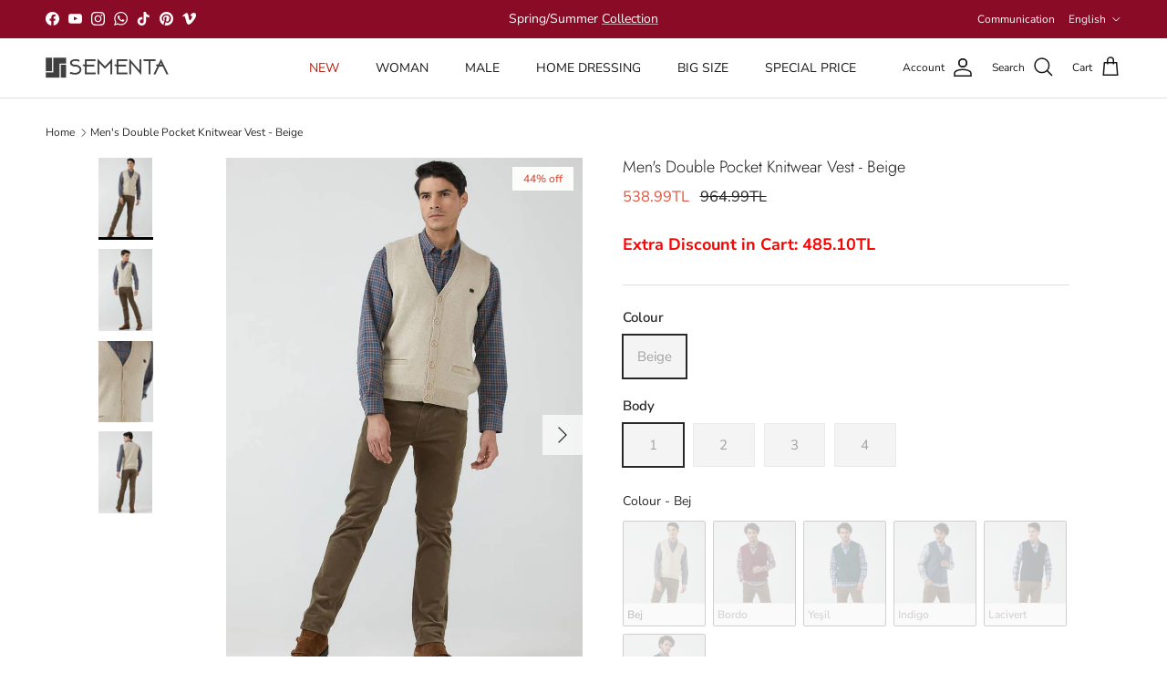

--- FILE ---
content_type: text/html; charset=utf-8
request_url: https://www.sementa.com/en/products/erkek-cift-cepli-triko-yelek-bej
body_size: 45155
content:
<!doctype html>
<html class="no-js" lang="en" dir="ltr">
<head><meta charset="utf-8">
<meta name="viewport" content="width=device-width,initial-scale=1">
<title>Men&#39;s Double Pocket Knitwear Vest - Beige &ndash; SEMENTA</title><link rel="canonical" href="https://www.sementa.com/en/products/erkek-cift-cepli-triko-yelek-bej"><link rel="icon" href="//www.sementa.com/cdn/shop/files/favicon.jpg?crop=center&height=48&v=1682328810&width=48" type="image/jpg">
  <link rel="apple-touch-icon" href="//www.sementa.com/cdn/shop/files/favicon.jpg?crop=center&height=180&v=1682328810&width=180"><meta name="description" content="Basic knitted vest made of wool blend yarn, v-neck, crew neck, practical with button closure. Fabric Content: 80% Wool 20% Acrylic Pattern: Plain Collar Type: V Collar Arm Type: Zero Arm Product Length: 69.5 cm Mold Type: Standard Mold Pocket: Pocket Size Worn by the Model: 2 Model Dimensions: Height: 186 cm Bust: 97cm"><meta property="og:site_name" content="SEMENTA">
<meta property="og:url" content="https://www.sementa.com/en/products/erkek-cift-cepli-triko-yelek-bej">
<meta property="og:title" content="Men&#39;s Double Pocket Knitwear Vest - Beige">
<meta property="og:type" content="product">
<meta property="og:description" content="Basic knitted vest made of wool blend yarn, v-neck, crew neck, practical with button closure. Fabric Content: 80% Wool 20% Acrylic Pattern: Plain Collar Type: V Collar Arm Type: Zero Arm Product Length: 69.5 cm Mold Type: Standard Mold Pocket: Pocket Size Worn by the Model: 2 Model Dimensions: Height: 186 cm Bust: 97cm"><meta property="og:image" content="http://www.sementa.com/cdn/shop/products/erkek-cift-cepli-triko-yelek-bej-1977.jpg?crop=center&height=1200&v=1738787718&width=1200">
  <meta property="og:image:secure_url" content="https://www.sementa.com/cdn/shop/products/erkek-cift-cepli-triko-yelek-bej-1977.jpg?crop=center&height=1200&v=1738787718&width=1200">
  <meta property="og:image:width" content="800">
  <meta property="og:image:height" content="1200"><meta property="og:price:amount" content="538.99">
  <meta property="og:price:currency" content="TRY"><meta name="twitter:card" content="summary_large_image">
<meta name="twitter:title" content="Men&#39;s Double Pocket Knitwear Vest - Beige">
<meta name="twitter:description" content="Basic knitted vest made of wool blend yarn, v-neck, crew neck, practical with button closure. Fabric Content: 80% Wool 20% Acrylic Pattern: Plain Collar Type: V Collar Arm Type: Zero Arm Product Length: 69.5 cm Mold Type: Standard Mold Pocket: Pocket Size Worn by the Model: 2 Model Dimensions: Height: 186 cm Bust: 97cm">
<style>@font-face {
  font-family: "Nunito Sans";
  font-weight: 400;
  font-style: normal;
  font-display: fallback;
  src: url("//www.sementa.com/cdn/fonts/nunito_sans/nunitosans_n4.0276fe080df0ca4e6a22d9cb55aed3ed5ba6b1da.woff2") format("woff2"),
       url("//www.sementa.com/cdn/fonts/nunito_sans/nunitosans_n4.b4964bee2f5e7fd9c3826447e73afe2baad607b7.woff") format("woff");
}
@font-face {
  font-family: "Nunito Sans";
  font-weight: 700;
  font-style: normal;
  font-display: fallback;
  src: url("//www.sementa.com/cdn/fonts/nunito_sans/nunitosans_n7.25d963ed46da26098ebeab731e90d8802d989fa5.woff2") format("woff2"),
       url("//www.sementa.com/cdn/fonts/nunito_sans/nunitosans_n7.d32e3219b3d2ec82285d3027bd673efc61a996c8.woff") format("woff");
}
@font-face {
  font-family: "Nunito Sans";
  font-weight: 500;
  font-style: normal;
  font-display: fallback;
  src: url("//www.sementa.com/cdn/fonts/nunito_sans/nunitosans_n5.6fc0ed1feb3fc393c40619f180fc49c4d0aae0db.woff2") format("woff2"),
       url("//www.sementa.com/cdn/fonts/nunito_sans/nunitosans_n5.2c84830b46099cbcc1095f30e0957b88b914e50a.woff") format("woff");
}
@font-face {
  font-family: "Nunito Sans";
  font-weight: 400;
  font-style: italic;
  font-display: fallback;
  src: url("//www.sementa.com/cdn/fonts/nunito_sans/nunitosans_i4.6e408730afac1484cf297c30b0e67c86d17fc586.woff2") format("woff2"),
       url("//www.sementa.com/cdn/fonts/nunito_sans/nunitosans_i4.c9b6dcbfa43622b39a5990002775a8381942ae38.woff") format("woff");
}
@font-face {
  font-family: "Nunito Sans";
  font-weight: 700;
  font-style: italic;
  font-display: fallback;
  src: url("//www.sementa.com/cdn/fonts/nunito_sans/nunitosans_i7.8c1124729eec046a321e2424b2acf328c2c12139.woff2") format("woff2"),
       url("//www.sementa.com/cdn/fonts/nunito_sans/nunitosans_i7.af4cda04357273e0996d21184432bcb14651a64d.woff") format("woff");
}
@font-face {
  font-family: Jost;
  font-weight: 300;
  font-style: normal;
  font-display: fallback;
  src: url("//www.sementa.com/cdn/fonts/jost/jost_n3.a5df7448b5b8c9a76542f085341dff794ff2a59d.woff2") format("woff2"),
       url("//www.sementa.com/cdn/fonts/jost/jost_n3.882941f5a26d0660f7dd135c08afc57fc6939a07.woff") format("woff");
}
@font-face {
  font-family: Jost;
  font-weight: 700;
  font-style: normal;
  font-display: fallback;
  src: url("//www.sementa.com/cdn/fonts/jost/jost_n7.921dc18c13fa0b0c94c5e2517ffe06139c3615a3.woff2") format("woff2"),
       url("//www.sementa.com/cdn/fonts/jost/jost_n7.cbfc16c98c1e195f46c536e775e4e959c5f2f22b.woff") format("woff");
}
@font-face {
  font-family: "Nunito Sans";
  font-weight: 400;
  font-style: normal;
  font-display: fallback;
  src: url("//www.sementa.com/cdn/fonts/nunito_sans/nunitosans_n4.0276fe080df0ca4e6a22d9cb55aed3ed5ba6b1da.woff2") format("woff2"),
       url("//www.sementa.com/cdn/fonts/nunito_sans/nunitosans_n4.b4964bee2f5e7fd9c3826447e73afe2baad607b7.woff") format("woff");
}
@font-face {
  font-family: "Nunito Sans";
  font-weight: 600;
  font-style: normal;
  font-display: fallback;
  src: url("//www.sementa.com/cdn/fonts/nunito_sans/nunitosans_n6.6e9464eba570101a53130c8130a9e17a8eb55c21.woff2") format("woff2"),
       url("//www.sementa.com/cdn/fonts/nunito_sans/nunitosans_n6.25a0ac0c0a8a26038c7787054dd6058dfbc20fa8.woff") format("woff");
}
:root {
  --page-container-width:          2000px;
  --reading-container-width:       720px;
  --divider-opacity:               0.14;
  --gutter-large:                  30px;
  --gutter-desktop:                20px;
  --gutter-mobile:                 16px;
  --section-padding:               50px;
  --larger-section-padding:        80px;
  --larger-section-padding-mobile: 60px;
  --largest-section-padding:       110px;
  --aos-animate-duration:          0.6s;

  --base-font-family:              "Nunito Sans", sans-serif;
  --base-font-weight:              400;
  --base-font-style:               normal;
  --heading-font-family:           Jost, sans-serif;
  --heading-font-weight:           300;
  --heading-font-style:            normal;
  --heading-font-letter-spacing:   normal;
  --logo-font-family:              Jost, sans-serif;
  --logo-font-weight:              700;
  --logo-font-style:               normal;
  --nav-font-family:               "Nunito Sans", sans-serif;
  --nav-font-weight:               400;
  --nav-font-style:                normal;

  --base-text-size:15px;
  --base-line-height:              1.6;
  --input-text-size:16px;
  --smaller-text-size-1:12px;
  --smaller-text-size-2:14px;
  --smaller-text-size-3:12px;
  --smaller-text-size-4:11px;
  --larger-text-size:18px;
  --super-large-text-size:32px;
  --super-large-mobile-text-size:15px;
  --larger-mobile-text-size:15px;
  --logo-text-size:26px;--btn-letter-spacing: normal;
    --btn-text-transform: none;
    --button-text-size: 15px;
    --quickbuy-button-text-size: 14px;
    --small-feature-link-font-size: 1em;
    --input-btn-padding-top: 13px;
    --input-btn-padding-bottom: 13px;--heading-text-transform:none;
  --nav-text-size:                      14px;
  --mobile-menu-font-weight:            600;

  --body-bg-color:                      255 255 255;
  --bg-color:                           255 255 255;
  --body-text-color:                    40 40 40;
  --text-color:                         40 40 40;

  --header-text-col:                    #171717;--header-text-hover-col:             var(--main-nav-link-hover-col);--header-bg-col:                     #ffffff;
  --heading-color:                     23 23 23;
  --body-heading-color:                23 23 23;
  --heading-divider-col:               #dfe3e8;

  --logo-col:                          #171717;
  --main-nav-bg:                       #ffffff;
  --main-nav-link-col:                 #5c5c5c;
  --main-nav-link-hover-col:           #c16452;
  --main-nav-link-featured-col:        #b61d0f;

  --link-color:                        23 23 23;
  --body-link-color:                   23 23 23;

  --btn-bg-color:                        0 0 0;
  --btn-bg-hover-color:                  46 45 45;
  --btn-border-color:                    0 0 0;
  --btn-border-hover-color:              46 45 45;
  --btn-text-color:                      255 255 255;
  --btn-text-hover-color:                255 255 255;--btn-alt-bg-color:                    255 255 255;
  --btn-alt-text-color:                  35 35 35;
  --btn-alt-border-color:                35 35 35;
  --btn-alt-border-hover-color:          35 35 35;--btn-ter-bg-color:                    235 235 235;
  --btn-ter-text-color:                  0 0 0;
  --btn-ter-bg-hover-color:              0 0 0;
  --btn-ter-text-hover-color:            255 255 255;--btn-border-radius: 0;
    --btn-inspired-border-radius: 0;--color-scheme-default:                             #ffffff;
  --color-scheme-default-color:                       255 255 255;
  --color-scheme-default-text-color:                  40 40 40;
  --color-scheme-default-head-color:                  23 23 23;
  --color-scheme-default-link-color:                  23 23 23;
  --color-scheme-default-btn-text-color:              255 255 255;
  --color-scheme-default-btn-text-hover-color:        255 255 255;
  --color-scheme-default-btn-bg-color:                0 0 0;
  --color-scheme-default-btn-bg-hover-color:          46 45 45;
  --color-scheme-default-btn-border-color:            0 0 0;
  --color-scheme-default-btn-border-hover-color:      46 45 45;
  --color-scheme-default-btn-alt-text-color:          35 35 35;
  --color-scheme-default-btn-alt-bg-color:            255 255 255;
  --color-scheme-default-btn-alt-border-color:        35 35 35;
  --color-scheme-default-btn-alt-border-hover-color:  35 35 35;

  --color-scheme-1:                             #fcfaf3;
  --color-scheme-1-color:                       252 250 243;
  --color-scheme-1-text-color:                  92 92 92;
  --color-scheme-1-head-color:                  23 23 23;
  --color-scheme-1-link-color:                  193 100 82;
  --color-scheme-1-btn-text-color:              255 255 255;
  --color-scheme-1-btn-text-hover-color:        255 255 255;
  --color-scheme-1-btn-bg-color:                35 35 35;
  --color-scheme-1-btn-bg-hover-color:          0 0 0;
  --color-scheme-1-btn-border-color:            35 35 35;
  --color-scheme-1-btn-border-hover-color:      0 0 0;
  --color-scheme-1-btn-alt-text-color:          35 35 35;
  --color-scheme-1-btn-alt-bg-color:            255 255 255;
  --color-scheme-1-btn-alt-border-color:        35 35 35;
  --color-scheme-1-btn-alt-border-hover-color:  35 35 35;

  --color-scheme-2:                             #faf2e6;
  --color-scheme-2-color:                       250 242 230;
  --color-scheme-2-text-color:                  92 92 92;
  --color-scheme-2-head-color:                  23 23 23;
  --color-scheme-2-link-color:                  193 100 82;
  --color-scheme-2-btn-text-color:              255 255 255;
  --color-scheme-2-btn-text-hover-color:        255 255 255;
  --color-scheme-2-btn-bg-color:                35 35 35;
  --color-scheme-2-btn-bg-hover-color:          0 0 0;
  --color-scheme-2-btn-border-color:            35 35 35;
  --color-scheme-2-btn-border-hover-color:      0 0 0;
  --color-scheme-2-btn-alt-text-color:          35 35 35;
  --color-scheme-2-btn-alt-bg-color:            255 255 255;
  --color-scheme-2-btn-alt-border-color:        35 35 35;
  --color-scheme-2-btn-alt-border-hover-color:  35 35 35;

  /* Shop Pay payment terms */
  --payment-terms-background-color:    #ffffff;--quickbuy-bg: 252 250 243;--body-input-background-color:       rgb(var(--body-bg-color));
  --input-background-color:            rgb(var(--body-bg-color));
  --body-input-text-color:             var(--body-text-color);
  --input-text-color:                  var(--body-text-color);
  --body-input-border-color:           rgb(201, 201, 201);
  --input-border-color:                rgb(201, 201, 201);
  --input-border-color-hover:          rgb(137, 137, 137);
  --input-border-color-active:         rgb(40, 40, 40);

  --swatch-cross-svg:                  url("data:image/svg+xml,%3Csvg xmlns='http://www.w3.org/2000/svg' width='240' height='240' viewBox='0 0 24 24' fill='none' stroke='rgb(201, 201, 201)' stroke-width='0.09' preserveAspectRatio='none' %3E%3Cline x1='24' y1='0' x2='0' y2='24'%3E%3C/line%3E%3C/svg%3E");
  --swatch-cross-hover:                url("data:image/svg+xml,%3Csvg xmlns='http://www.w3.org/2000/svg' width='240' height='240' viewBox='0 0 24 24' fill='none' stroke='rgb(137, 137, 137)' stroke-width='0.09' preserveAspectRatio='none' %3E%3Cline x1='24' y1='0' x2='0' y2='24'%3E%3C/line%3E%3C/svg%3E");
  --swatch-cross-active:               url("data:image/svg+xml,%3Csvg xmlns='http://www.w3.org/2000/svg' width='240' height='240' viewBox='0 0 24 24' fill='none' stroke='rgb(40, 40, 40)' stroke-width='0.09' preserveAspectRatio='none' %3E%3Cline x1='24' y1='0' x2='0' y2='24'%3E%3C/line%3E%3C/svg%3E");

  --footer-divider-col:                #efdfc7;
  --footer-text-col:                   103 104 105;
  --footer-heading-col:                23 23 23;
  --footer-bg-col:                     247 247 248;--product-label-overlay-justify: flex-start;--product-label-overlay-align: flex-start;--product-label-overlay-reduction-text:   #df5641;
  --product-label-overlay-reduction-bg:     #fcfcfb;
  --product-label-overlay-reduction-text-weight: 600;
  --product-label-overlay-stock-text:       #ffffff;
  --product-label-overlay-stock-bg:         #4c4c4b;
  --product-label-overlay-new-text:         #808284;
  --product-label-overlay-new-bg:           #fcfcfb;
  --product-label-overlay-meta-text:        #ffffff;
  --product-label-overlay-meta-bg:          #09728c;
  --product-label-sale-text:                #df5641;
  --product-label-sold-text:                #171717;
  --product-label-preorder-text:            #60a57e;

  --product-block-crop-align:               center;

  
  --product-block-price-align:              flex-start;
  --product-block-price-item-margin-start:  initial;
  --product-block-price-item-margin-end:    .5rem;
  

  

  --collection-block-image-position:   center center;

  --swatch-picker-image-size:          40px;
  --swatch-crop-align:                 center center;

  --image-overlay-text-color:          255 255 255;--image-overlay-bg:                  rgba(0, 0, 0, 0.12);
  --image-overlay-shadow-start:        rgb(0 0 0 / 0.16);
  --image-overlay-box-opacity:         0.88;--product-inventory-ok-box-color:            #f2faf0;
  --product-inventory-ok-text-color:           #108043;
  --product-inventory-ok-icon-box-fill-color:  #fff;
  --product-inventory-low-box-color:           #fcf1cd;
  --product-inventory-low-text-color:          #dd9a1a;
  --product-inventory-low-icon-box-fill-color: #fff;
  --product-inventory-low-text-color-channels: 16, 128, 67;
  --product-inventory-ok-text-color-channels:  221, 154, 26;

  --rating-star-color: 246 165 41;--overlay-align-left: start;
    --overlay-align-right: end;}html[dir=rtl] {
  --overlay-right-text-m-left: 0;
  --overlay-right-text-m-right: auto;
  --overlay-left-shadow-left-left: 15%;
  --overlay-left-shadow-left-right: -50%;
  --overlay-left-shadow-right-left: -85%;
  --overlay-left-shadow-right-right: 0;
}.image-overlay--bg-box .text-overlay .text-overlay__text {
    --image-overlay-box-bg: 255 255 255;
    --heading-color: var(--body-heading-color);
    --text-color: var(--body-text-color);
    --link-color: var(--body-link-color);
  }::selection {
    background: rgb(var(--body-heading-color));
    color: rgb(var(--body-bg-color));
  }
  ::-moz-selection {
    background: rgb(var(--body-heading-color));
    color: rgb(var(--body-bg-color));
  }.use-color-scheme--default {
  --product-label-sale-text:           #df5641;
  --product-label-sold-text:           #171717;
  --product-label-preorder-text:       #60a57e;
  --input-background-color:            rgb(var(--body-bg-color));
  --input-text-color:                  var(--body-input-text-color);
  --input-border-color:                rgb(201, 201, 201);
  --input-border-color-hover:          rgb(137, 137, 137);
  --input-border-color-active:         rgb(40, 40, 40);
}</style>

  <link href="//www.sementa.com/cdn/shop/t/30/assets/main.css?v=172312757779536793001752931543" rel="stylesheet" type="text/css" media="all" />
<link rel="preload" as="font" href="//www.sementa.com/cdn/fonts/nunito_sans/nunitosans_n4.0276fe080df0ca4e6a22d9cb55aed3ed5ba6b1da.woff2" type="font/woff2" crossorigin><link rel="preload" as="font" href="//www.sementa.com/cdn/fonts/jost/jost_n3.a5df7448b5b8c9a76542f085341dff794ff2a59d.woff2" type="font/woff2" crossorigin><script>
    document.documentElement.className = document.documentElement.className.replace('no-js', 'js');

    window.theme = {
      info: {
        name: 'Symmetry',
        version: '8.0.0'
      },
      device: {
        hasTouch: window.matchMedia('(any-pointer: coarse)').matches,
        hasHover: window.matchMedia('(hover: hover)').matches
      },
      mediaQueries: {
        md: '(min-width: 768px)',
        productMediaCarouselBreak: '(min-width: 1041px)'
      },
      routes: {
        base: 'https://www.sementa.com',
        cart: '/en/cart',
        cartAdd: '/en/cart/add.js',
        cartUpdate: '/en/cart/update.js',
        predictiveSearch: '/en/search/suggest'
      },
      strings: {
        cartTermsConfirmation: "You must agree to the terms and conditions before continuing.",
        cartItemsQuantityError: "You can only add [QUANTITY] of this item to your cart.",
        generalSearchViewAll: "View all search results",
        noStock: "Sold out",
        noVariant: "Unavailable",
        productsProductChooseA: "Choose a",
        generalSearchPages: "Pages",
        generalSearchNoResultsWithoutTerms: "Sorry, we couldnʼt find any results",
        shippingCalculator: {
          singleRate: "There is one shipping rate for this destination:",
          multipleRates: "There are multiple shipping rates for this destination:",
          noRates: "We do not ship to this destination."
        },
        regularPrice: "Regular price",
        salePrice: "Sale price"
      },
      settings: {
        moneyWithCurrencyFormat: "{{amount}}TL",
        cartType: "drawer",
        afterAddToCart: "drawer",
        quickbuyStyle: "button",
        externalLinksNewTab: true,
        internalLinksSmoothScroll: true
      }
    }

    theme.inlineNavigationCheck = function() {
      var pageHeader = document.querySelector('.pageheader'),
          inlineNavContainer = pageHeader.querySelector('.logo-area__left__inner'),
          inlineNav = inlineNavContainer.querySelector('.navigation--left');
      if (inlineNav && getComputedStyle(inlineNav).display != 'none') {
        var inlineMenuCentered = document.querySelector('.pageheader--layout-inline-menu-center'),
            logoContainer = document.querySelector('.logo-area__middle__inner');
        if(inlineMenuCentered) {
          var rightWidth = document.querySelector('.logo-area__right__inner').clientWidth,
              middleWidth = logoContainer.clientWidth,
              logoArea = document.querySelector('.logo-area'),
              computedLogoAreaStyle = getComputedStyle(logoArea),
              logoAreaInnerWidth = logoArea.clientWidth - Math.ceil(parseFloat(computedLogoAreaStyle.paddingLeft)) - Math.ceil(parseFloat(computedLogoAreaStyle.paddingRight)),
              availableNavWidth = logoAreaInnerWidth - Math.max(rightWidth, middleWidth) * 2 - 40;
          inlineNavContainer.style.maxWidth = availableNavWidth + 'px';
        }

        var firstInlineNavLink = inlineNav.querySelector('.navigation__item:first-child'),
            lastInlineNavLink = inlineNav.querySelector('.navigation__item:last-child');
        if (lastInlineNavLink) {
          var inlineNavWidth = null;
          if(document.querySelector('html[dir=rtl]')) {
            inlineNavWidth = firstInlineNavLink.offsetLeft - lastInlineNavLink.offsetLeft + firstInlineNavLink.offsetWidth;
          } else {
            inlineNavWidth = lastInlineNavLink.offsetLeft - firstInlineNavLink.offsetLeft + lastInlineNavLink.offsetWidth;
          }
          if (inlineNavContainer.offsetWidth >= inlineNavWidth) {
            pageHeader.classList.add('pageheader--layout-inline-permitted');
            var tallLogo = logoContainer.clientHeight > lastInlineNavLink.clientHeight + 20;
            if (tallLogo) {
              inlineNav.classList.add('navigation--tight-underline');
            } else {
              inlineNav.classList.remove('navigation--tight-underline');
            }
          } else {
            pageHeader.classList.remove('pageheader--layout-inline-permitted');
          }
        }
      }
    };

    theme.setInitialHeaderHeightProperty = () => {
      const section = document.querySelector('.section-header');
      if (section) {
        document.documentElement.style.setProperty('--theme-header-height', Math.ceil(section.clientHeight) + 'px');
      }
    };
  </script>

  <script src="//www.sementa.com/cdn/shop/t/30/assets/main.js?v=150891663519462644191752931543" defer></script>
    <script src="//www.sementa.com/cdn/shop/t/30/assets/animate-on-scroll.js?v=15249566486942820451752931542" defer></script>
    <link href="//www.sementa.com/cdn/shop/t/30/assets/animate-on-scroll.css?v=135962721104954213331752931542" rel="stylesheet" type="text/css" media="all" />
  

  <script>window.performance && window.performance.mark && window.performance.mark('shopify.content_for_header.start');</script><meta name="facebook-domain-verification" content="c04t7maxfpy7jduvnefo10r7bpjnfw">
<meta name="google-site-verification" content="EWGIHSfOktoD_QypBas3o7GugrRolu-aKxxLT28XaoQ">
<meta id="shopify-digital-wallet" name="shopify-digital-wallet" content="/60396535964/digital_wallets/dialog">
<link rel="alternate" hreflang="x-default" href="https://www.sementa.com/products/erkek-cift-cepli-triko-yelek-bej">
<link rel="alternate" hreflang="tr" href="https://www.sementa.com/products/erkek-cift-cepli-triko-yelek-bej">
<link rel="alternate" hreflang="en" href="https://www.sementa.com/en/products/erkek-cift-cepli-triko-yelek-bej">
<link rel="alternate" type="application/json+oembed" href="https://www.sementa.com/en/products/erkek-cift-cepli-triko-yelek-bej.oembed">
<script async="async" src="/checkouts/internal/preloads.js?locale=en-TR"></script>
<script id="shopify-features" type="application/json">{"accessToken":"7b1bda15cba84aea468f58b16dc603a3","betas":["rich-media-storefront-analytics"],"domain":"www.sementa.com","predictiveSearch":true,"shopId":60396535964,"locale":"en"}</script>
<script>var Shopify = Shopify || {};
Shopify.shop = "b2c-sementa.myshopify.com";
Shopify.locale = "en";
Shopify.currency = {"active":"TRY","rate":"1.0"};
Shopify.country = "TR";
Shopify.theme = {"name":"ePratik_New_Version_10.2.2","id":144687956124,"schema_name":"Symmetry","schema_version":"8.0.0","theme_store_id":568,"role":"main"};
Shopify.theme.handle = "null";
Shopify.theme.style = {"id":null,"handle":null};
Shopify.cdnHost = "www.sementa.com/cdn";
Shopify.routes = Shopify.routes || {};
Shopify.routes.root = "/en/";</script>
<script type="module">!function(o){(o.Shopify=o.Shopify||{}).modules=!0}(window);</script>
<script>!function(o){function n(){var o=[];function n(){o.push(Array.prototype.slice.apply(arguments))}return n.q=o,n}var t=o.Shopify=o.Shopify||{};t.loadFeatures=n(),t.autoloadFeatures=n()}(window);</script>
<script id="shop-js-analytics" type="application/json">{"pageType":"product"}</script>
<script defer="defer" async type="module" src="//www.sementa.com/cdn/shopifycloud/shop-js/modules/v2/client.init-shop-cart-sync_BT-GjEfc.en.esm.js"></script>
<script defer="defer" async type="module" src="//www.sementa.com/cdn/shopifycloud/shop-js/modules/v2/chunk.common_D58fp_Oc.esm.js"></script>
<script defer="defer" async type="module" src="//www.sementa.com/cdn/shopifycloud/shop-js/modules/v2/chunk.modal_xMitdFEc.esm.js"></script>
<script type="module">
  await import("//www.sementa.com/cdn/shopifycloud/shop-js/modules/v2/client.init-shop-cart-sync_BT-GjEfc.en.esm.js");
await import("//www.sementa.com/cdn/shopifycloud/shop-js/modules/v2/chunk.common_D58fp_Oc.esm.js");
await import("//www.sementa.com/cdn/shopifycloud/shop-js/modules/v2/chunk.modal_xMitdFEc.esm.js");

  window.Shopify.SignInWithShop?.initShopCartSync?.({"fedCMEnabled":true,"windoidEnabled":true});

</script>
<script>(function() {
  var isLoaded = false;
  function asyncLoad() {
    if (isLoaded) return;
    isLoaded = true;
    var urls = ["https:\/\/cdn.enhencer.com\/scripts\/shopify_v2.js?token=6450ef8d561fb934d4b603ab\u0026shop=b2c-sementa.myshopify.com","https:\/\/rapid-cdn.yottaa.com\/rapid\/lib\/LP-hQbB_HYIR6Q.js?shop=b2c-sementa.myshopify.com"];
    for (var i = 0; i < urls.length; i++) {
      var s = document.createElement('script');
      s.type = 'text/javascript';
      s.async = true;
      s.src = urls[i];
      var x = document.getElementsByTagName('script')[0];
      x.parentNode.insertBefore(s, x);
    }
  };
  if(window.attachEvent) {
    window.attachEvent('onload', asyncLoad);
  } else {
    window.addEventListener('load', asyncLoad, false);
  }
})();</script>
<script id="__st">var __st={"a":60396535964,"offset":10800,"reqid":"5c53f924-4e4a-436a-80df-025a9c9654a5-1769330556","pageurl":"www.sementa.com\/en\/products\/erkek-cift-cepli-triko-yelek-bej","u":"9a981261fc18","p":"product","rtyp":"product","rid":7543241638044};</script>
<script>window.ShopifyPaypalV4VisibilityTracking = true;</script>
<script id="captcha-bootstrap">!function(){'use strict';const t='contact',e='account',n='new_comment',o=[[t,t],['blogs',n],['comments',n],[t,'customer']],c=[[e,'customer_login'],[e,'guest_login'],[e,'recover_customer_password'],[e,'create_customer']],r=t=>t.map((([t,e])=>`form[action*='/${t}']:not([data-nocaptcha='true']) input[name='form_type'][value='${e}']`)).join(','),a=t=>()=>t?[...document.querySelectorAll(t)].map((t=>t.form)):[];function s(){const t=[...o],e=r(t);return a(e)}const i='password',u='form_key',d=['recaptcha-v3-token','g-recaptcha-response','h-captcha-response',i],f=()=>{try{return window.sessionStorage}catch{return}},m='__shopify_v',_=t=>t.elements[u];function p(t,e,n=!1){try{const o=window.sessionStorage,c=JSON.parse(o.getItem(e)),{data:r}=function(t){const{data:e,action:n}=t;return t[m]||n?{data:e,action:n}:{data:t,action:n}}(c);for(const[e,n]of Object.entries(r))t.elements[e]&&(t.elements[e].value=n);n&&o.removeItem(e)}catch(o){console.error('form repopulation failed',{error:o})}}const l='form_type',E='cptcha';function T(t){t.dataset[E]=!0}const w=window,h=w.document,L='Shopify',v='ce_forms',y='captcha';let A=!1;((t,e)=>{const n=(g='f06e6c50-85a8-45c8-87d0-21a2b65856fe',I='https://cdn.shopify.com/shopifycloud/storefront-forms-hcaptcha/ce_storefront_forms_captcha_hcaptcha.v1.5.2.iife.js',D={infoText:'Protected by hCaptcha',privacyText:'Privacy',termsText:'Terms'},(t,e,n)=>{const o=w[L][v],c=o.bindForm;if(c)return c(t,g,e,D).then(n);var r;o.q.push([[t,g,e,D],n]),r=I,A||(h.body.append(Object.assign(h.createElement('script'),{id:'captcha-provider',async:!0,src:r})),A=!0)});var g,I,D;w[L]=w[L]||{},w[L][v]=w[L][v]||{},w[L][v].q=[],w[L][y]=w[L][y]||{},w[L][y].protect=function(t,e){n(t,void 0,e),T(t)},Object.freeze(w[L][y]),function(t,e,n,w,h,L){const[v,y,A,g]=function(t,e,n){const i=e?o:[],u=t?c:[],d=[...i,...u],f=r(d),m=r(i),_=r(d.filter((([t,e])=>n.includes(e))));return[a(f),a(m),a(_),s()]}(w,h,L),I=t=>{const e=t.target;return e instanceof HTMLFormElement?e:e&&e.form},D=t=>v().includes(t);t.addEventListener('submit',(t=>{const e=I(t);if(!e)return;const n=D(e)&&!e.dataset.hcaptchaBound&&!e.dataset.recaptchaBound,o=_(e),c=g().includes(e)&&(!o||!o.value);(n||c)&&t.preventDefault(),c&&!n&&(function(t){try{if(!f())return;!function(t){const e=f();if(!e)return;const n=_(t);if(!n)return;const o=n.value;o&&e.removeItem(o)}(t);const e=Array.from(Array(32),(()=>Math.random().toString(36)[2])).join('');!function(t,e){_(t)||t.append(Object.assign(document.createElement('input'),{type:'hidden',name:u})),t.elements[u].value=e}(t,e),function(t,e){const n=f();if(!n)return;const o=[...t.querySelectorAll(`input[type='${i}']`)].map((({name:t})=>t)),c=[...d,...o],r={};for(const[a,s]of new FormData(t).entries())c.includes(a)||(r[a]=s);n.setItem(e,JSON.stringify({[m]:1,action:t.action,data:r}))}(t,e)}catch(e){console.error('failed to persist form',e)}}(e),e.submit())}));const S=(t,e)=>{t&&!t.dataset[E]&&(n(t,e.some((e=>e===t))),T(t))};for(const o of['focusin','change'])t.addEventListener(o,(t=>{const e=I(t);D(e)&&S(e,y())}));const B=e.get('form_key'),M=e.get(l),P=B&&M;t.addEventListener('DOMContentLoaded',(()=>{const t=y();if(P)for(const e of t)e.elements[l].value===M&&p(e,B);[...new Set([...A(),...v().filter((t=>'true'===t.dataset.shopifyCaptcha))])].forEach((e=>S(e,t)))}))}(h,new URLSearchParams(w.location.search),n,t,e,['guest_login'])})(!1,!0)}();</script>
<script integrity="sha256-4kQ18oKyAcykRKYeNunJcIwy7WH5gtpwJnB7kiuLZ1E=" data-source-attribution="shopify.loadfeatures" defer="defer" src="//www.sementa.com/cdn/shopifycloud/storefront/assets/storefront/load_feature-a0a9edcb.js" crossorigin="anonymous"></script>
<script data-source-attribution="shopify.dynamic_checkout.dynamic.init">var Shopify=Shopify||{};Shopify.PaymentButton=Shopify.PaymentButton||{isStorefrontPortableWallets:!0,init:function(){window.Shopify.PaymentButton.init=function(){};var t=document.createElement("script");t.src="https://www.sementa.com/cdn/shopifycloud/portable-wallets/latest/portable-wallets.en.js",t.type="module",document.head.appendChild(t)}};
</script>
<script data-source-attribution="shopify.dynamic_checkout.buyer_consent">
  function portableWalletsHideBuyerConsent(e){var t=document.getElementById("shopify-buyer-consent"),n=document.getElementById("shopify-subscription-policy-button");t&&n&&(t.classList.add("hidden"),t.setAttribute("aria-hidden","true"),n.removeEventListener("click",e))}function portableWalletsShowBuyerConsent(e){var t=document.getElementById("shopify-buyer-consent"),n=document.getElementById("shopify-subscription-policy-button");t&&n&&(t.classList.remove("hidden"),t.removeAttribute("aria-hidden"),n.addEventListener("click",e))}window.Shopify?.PaymentButton&&(window.Shopify.PaymentButton.hideBuyerConsent=portableWalletsHideBuyerConsent,window.Shopify.PaymentButton.showBuyerConsent=portableWalletsShowBuyerConsent);
</script>
<script data-source-attribution="shopify.dynamic_checkout.cart.bootstrap">document.addEventListener("DOMContentLoaded",(function(){function t(){return document.querySelector("shopify-accelerated-checkout-cart, shopify-accelerated-checkout")}if(t())Shopify.PaymentButton.init();else{new MutationObserver((function(e,n){t()&&(Shopify.PaymentButton.init(),n.disconnect())})).observe(document.body,{childList:!0,subtree:!0})}}));
</script>
<script id='scb4127' type='text/javascript' async='' src='https://www.sementa.com/cdn/shopifycloud/privacy-banner/storefront-banner.js'></script><script id="sections-script" data-sections="related-products,footer" defer="defer" src="//www.sementa.com/cdn/shop/t/30/compiled_assets/scripts.js?v=63893"></script>
<script>window.performance && window.performance.mark && window.performance.mark('shopify.content_for_header.end');</script>
<!-- CC Custom Head Start --><!-- CC Custom Head End --><!-- BEGIN app block: shopify://apps/swatch-king/blocks/variant-swatch-king/0850b1e4-ba30-4a0d-a8f4-f9a939276d7d -->


















































  <script>
    window.vsk_data = function(){
      return {
        "block_collection_settings": {"alignment":"left","enable":false,"swatch_location":"After image","switch_on_hover":false,"preselect_variant":false,"current_template":"product"},
        "currency": "TRY",
        "currency_symbol": "₺",
        "primary_locale": "tr",
        "localized_string": {"Renk":{"en":"Colour"}},
        "app_setting_styles": {"products_swatch_presentation":{"slide_left_button_svg":"","slide_right_button_svg":""},"collections_swatch_presentation":{"minified":true,"minified_products":true,"minified_template":"+{count}","slide_left_button_svg":"","minified_display_count":[3,3],"slide_right_button_svg":""}},
        "app_setting": {"display_logs":false,"default_preset":76149,"pre_hide_strategy":"hide-all-theme-selectors","swatch_url_source":"cdn","product_data_source":"storefront","data_url_source":"cdn","new_script":false},
        "app_setting_config": {"app_execution_strategy":"all","collections_options_disabled":null,"default_swatch_image":"","do_not_select_an_option":{"text":"Select a {{ option_name }}","status":true,"control_add_to_cart":true,"allow_virtual_trigger":true,"make_a_selection_text":"Select a {{ option_name }}","auto_select_options_list":[]},"history_free_group_navigation":false,"notranslate":false,"products_options_disabled":null,"size_chart":{"type":"theme","labels":"Beden,size,sizes,taille,größe,tamanho,tamaño,koko,サイズ","position":"right","size_chart_app":"","size_chart_app_css":"","size_chart_app_selector":""},"session_storage_timeout_seconds":60,"enable_swatch":{"cart":{"enable_on_cart_product_grid":false,"enable_on_cart_featured_product":true},"home":{"enable_on_home_product_grid":false,"enable_on_home_featured_product":false},"pages":{"enable_on_custom_product_grid":false,"enable_on_custom_featured_product":true},"article":{"enable_on_article_product_grid":false,"enable_on_article_featured_product":true},"products":{"enable_on_main_product":true,"enable_on_product_grid":false},"collections":{"enable_on_collection_quick_view":true,"enable_on_collection_product_grid":true},"list_collections":{"enable_on_list_collection_quick_view":true,"enable_on_list_collection_product_grid":false}},"product_template":{"group_swatches":true,"variant_swatches":true},"product_batch_size":250,"use_optimized_urls":true,"enable_error_tracking":false,"enable_event_tracking":false,"preset_badge":{"order":[{"name":"sold_out","order":0},{"name":"sale","order":1},{"name":"new","order":2}],"new_badge_text":"NEW","new_badge_color":"#FFFFFF","sale_badge_text":"SALE","sale_badge_color":"#FFFFFF","new_badge_bg_color":"#121212D1","sale_badge_bg_color":"#D91C01D1","sold_out_badge_text":"SOLD OUT","sold_out_badge_color":"#FFFFFF","new_show_when_all_same":false,"sale_show_when_all_same":false,"sold_out_badge_bg_color":"#BBBBBBD1","new_product_max_duration":90,"sold_out_show_when_all_same":false,"min_price_diff_for_sale_badge":5}},
        "theme_settings_map": {"141128007836":49203,"140387451036":49203,"140907708572":49203,"141002866844":49203,"130651586716":49203,"133093392540":49203,"135123599516":49203,"137698345116":44358,"137698246812":179825,"137730457756":49203,"144687956124":49203,"146323832988":49203},
        "theme_settings": {"49203":{"id":49203,"configurations":{"products":{"theme_type":"dawn","swatch_root":{"position":"top","selector":".js-product-form","groups_selector":"","section_selector":".template-product","secondary_position":"","secondary_selector":"","use_section_as_root":true},"option_selectors":"variant-picker input[type=\"radio\"]","selectors_to_hide":[".swatches:has([type-group]) [option-name=\"Renk\"]:has(.swatch-view-item:only-child)","variant-picker",".selector-wrapper",".option-selectors"],"json_data_selector":"","add_to_cart_selector":".input-row [type=\"submit\"]","custom_button_params":{"data":[{"value_attribute":"data-value","option_attribute":"data-name"}],"selected_selector":".active"},"option_index_attributes":["data-index","data-option-position","data-object","data-product-option","data-option-index","name"],"add_to_cart_text_selector":".input-row [type=\"submit\"]","selectors_to_hide_override":"","add_to_cart_enabled_classes":"","add_to_cart_disabled_classes":""},"collections":{"grid_updates":[{"type":"On sale","template":"\u003cspan class=\"product-label product-label--sale\" {{display_on_available}} {{display_on_sale}}\u003e\u003cspan\u003e{{ percentage_difference }}% off\u003c\/span\u003e\n  \u003c\/span\u003e","display_position":"bottom","display_selector":"","element_selector":""},{"type":"In stock","template":"\u003cspan class=\"product-label product-label--stock\"{{display_on_available}} {{hide_on_sale}}\u003e\u003cspan\u003e{{ inventory_quantity }} in stock\u003c\/span\u003e\n  \u003c\/span\u003e","display_position":"replace","display_selector":"","element_selector":""},{"type":"price","template":" \u003cspan class=\"product-price__item product-price__amount product-price__amount--on-sale theme-money price\" {display_on_sale}\u003e{price_with_format} \u003c\/span\u003e\n\u003cspan class=\"product-price__item product-price__amount  theme-money\" {hide_on_sale}\u003e{{price_with_format}}\u003c\/span\u003e\u003cspan class=\"product-price__item product-price__compare theme-money amount\" {display_on_sale}\u003e{{compare_at_price_with_format}}\u003c\/span\u003e","display_position":"replace","display_selector":".product-price, .price","element_selector":""}],"data_selectors":{"url":"a","title":".product-block__title, .title","attributes":["data-product-id:pid"],"form_input":"","featured_image":"img","secondary_image":"picture"},"attribute_updates":[{"selector":null,"template":null,"attribute":null}],"selectors_to_hide":[".product-block-options",".reducedfrom"],"json_data_selector":"[sa-swatch-json]","swatch_root_selector":".collection-listing .product-block","swatch_display_options":[{"label":"After image","position":"before","selector":".product-block__title"},{"label":"After price","position":"after","selector":".product-price, .price"},{"label":"After title","position":"after","selector":".title, .product-block__title"}]}},"settings":{"products":{"handleize":false,"init_deferred":false,"label_split_symbol":"-","size_chart_selector":".size-chart-container","persist_group_variant":true,"hide_single_value_option":"all"},"collections":{"layer_index":12,"display_label":false,"continuous_lookup":3000,"json_data_from_api":true,"label_split_symbol":"-","price_trailing_zeroes":true,"hide_single_value_option":"all"}},"custom_scripts":[],"custom_css":".swatch-label {float: none !important;}\r\n.amount {text-decoration: line-through !important;}\r\n.hover-info {text-align: left !important;}\r\n.swatch-size-chart{float: right !important;}\r\n.template-product  .cart-drawer__empty-content{display:none!important;}\r\n.swatch-minified-text{margin-top: 4px!important;}\r\n.product-price__compare{margin-left:10px!important;}","theme_store_ids":[568],"schema_theme_names":["Symmetry"],"pre_hide_css_code":null},"49203":{"id":49203,"configurations":{"products":{"theme_type":"dawn","swatch_root":{"position":"top","selector":".js-product-form","groups_selector":"","section_selector":".template-product","secondary_position":"","secondary_selector":"","use_section_as_root":true},"option_selectors":"variant-picker input[type=\"radio\"]","selectors_to_hide":[".swatches:has([type-group]) [option-name=\"Renk\"]:has(.swatch-view-item:only-child)","variant-picker",".selector-wrapper",".option-selectors"],"json_data_selector":"","add_to_cart_selector":".input-row [type=\"submit\"]","custom_button_params":{"data":[{"value_attribute":"data-value","option_attribute":"data-name"}],"selected_selector":".active"},"option_index_attributes":["data-index","data-option-position","data-object","data-product-option","data-option-index","name"],"add_to_cart_text_selector":".input-row [type=\"submit\"]","selectors_to_hide_override":"","add_to_cart_enabled_classes":"","add_to_cart_disabled_classes":""},"collections":{"grid_updates":[{"type":"On sale","template":"\u003cspan class=\"product-label product-label--sale\" {{display_on_available}} {{display_on_sale}}\u003e\u003cspan\u003e{{ percentage_difference }}% off\u003c\/span\u003e\n  \u003c\/span\u003e","display_position":"bottom","display_selector":"","element_selector":""},{"type":"In stock","template":"\u003cspan class=\"product-label product-label--stock\"{{display_on_available}} {{hide_on_sale}}\u003e\u003cspan\u003e{{ inventory_quantity }} in stock\u003c\/span\u003e\n  \u003c\/span\u003e","display_position":"replace","display_selector":"","element_selector":""},{"type":"price","template":" \u003cspan class=\"product-price__item product-price__amount product-price__amount--on-sale theme-money price\" {display_on_sale}\u003e{price_with_format} \u003c\/span\u003e\n\u003cspan class=\"product-price__item product-price__amount  theme-money\" {hide_on_sale}\u003e{{price_with_format}}\u003c\/span\u003e\u003cspan class=\"product-price__item product-price__compare theme-money amount\" {display_on_sale}\u003e{{compare_at_price_with_format}}\u003c\/span\u003e","display_position":"replace","display_selector":".product-price, .price","element_selector":""}],"data_selectors":{"url":"a","title":".product-block__title, .title","attributes":["data-product-id:pid"],"form_input":"","featured_image":"img","secondary_image":"picture"},"attribute_updates":[{"selector":null,"template":null,"attribute":null}],"selectors_to_hide":[".product-block-options",".reducedfrom"],"json_data_selector":"[sa-swatch-json]","swatch_root_selector":".collection-listing .product-block","swatch_display_options":[{"label":"After image","position":"before","selector":".product-block__title"},{"label":"After price","position":"after","selector":".product-price, .price"},{"label":"After title","position":"after","selector":".title, .product-block__title"}]}},"settings":{"products":{"handleize":false,"init_deferred":false,"label_split_symbol":"-","size_chart_selector":".size-chart-container","persist_group_variant":true,"hide_single_value_option":"all"},"collections":{"layer_index":12,"display_label":false,"continuous_lookup":3000,"json_data_from_api":true,"label_split_symbol":"-","price_trailing_zeroes":true,"hide_single_value_option":"all"}},"custom_scripts":[],"custom_css":".swatch-label {float: none !important;}\r\n.amount {text-decoration: line-through !important;}\r\n.hover-info {text-align: left !important;}\r\n.swatch-size-chart{float: right !important;}\r\n.template-product  .cart-drawer__empty-content{display:none!important;}\r\n.swatch-minified-text{margin-top: 4px!important;}\r\n.product-price__compare{margin-left:10px!important;}","theme_store_ids":[568],"schema_theme_names":["Symmetry"],"pre_hide_css_code":null},"49203":{"id":49203,"configurations":{"products":{"theme_type":"dawn","swatch_root":{"position":"top","selector":".js-product-form","groups_selector":"","section_selector":".template-product","secondary_position":"","secondary_selector":"","use_section_as_root":true},"option_selectors":"variant-picker input[type=\"radio\"]","selectors_to_hide":[".swatches:has([type-group]) [option-name=\"Renk\"]:has(.swatch-view-item:only-child)","variant-picker",".selector-wrapper",".option-selectors"],"json_data_selector":"","add_to_cart_selector":".input-row [type=\"submit\"]","custom_button_params":{"data":[{"value_attribute":"data-value","option_attribute":"data-name"}],"selected_selector":".active"},"option_index_attributes":["data-index","data-option-position","data-object","data-product-option","data-option-index","name"],"add_to_cart_text_selector":".input-row [type=\"submit\"]","selectors_to_hide_override":"","add_to_cart_enabled_classes":"","add_to_cart_disabled_classes":""},"collections":{"grid_updates":[{"type":"On sale","template":"\u003cspan class=\"product-label product-label--sale\" {{display_on_available}} {{display_on_sale}}\u003e\u003cspan\u003e{{ percentage_difference }}% off\u003c\/span\u003e\n  \u003c\/span\u003e","display_position":"bottom","display_selector":"","element_selector":""},{"type":"In stock","template":"\u003cspan class=\"product-label product-label--stock\"{{display_on_available}} {{hide_on_sale}}\u003e\u003cspan\u003e{{ inventory_quantity }} in stock\u003c\/span\u003e\n  \u003c\/span\u003e","display_position":"replace","display_selector":"","element_selector":""},{"type":"price","template":" \u003cspan class=\"product-price__item product-price__amount product-price__amount--on-sale theme-money price\" {display_on_sale}\u003e{price_with_format} \u003c\/span\u003e\n\u003cspan class=\"product-price__item product-price__amount  theme-money\" {hide_on_sale}\u003e{{price_with_format}}\u003c\/span\u003e\u003cspan class=\"product-price__item product-price__compare theme-money amount\" {display_on_sale}\u003e{{compare_at_price_with_format}}\u003c\/span\u003e","display_position":"replace","display_selector":".product-price, .price","element_selector":""}],"data_selectors":{"url":"a","title":".product-block__title, .title","attributes":["data-product-id:pid"],"form_input":"","featured_image":"img","secondary_image":"picture"},"attribute_updates":[{"selector":null,"template":null,"attribute":null}],"selectors_to_hide":[".product-block-options",".reducedfrom"],"json_data_selector":"[sa-swatch-json]","swatch_root_selector":".collection-listing .product-block","swatch_display_options":[{"label":"After image","position":"before","selector":".product-block__title"},{"label":"After price","position":"after","selector":".product-price, .price"},{"label":"After title","position":"after","selector":".title, .product-block__title"}]}},"settings":{"products":{"handleize":false,"init_deferred":false,"label_split_symbol":"-","size_chart_selector":".size-chart-container","persist_group_variant":true,"hide_single_value_option":"all"},"collections":{"layer_index":12,"display_label":false,"continuous_lookup":3000,"json_data_from_api":true,"label_split_symbol":"-","price_trailing_zeroes":true,"hide_single_value_option":"all"}},"custom_scripts":[],"custom_css":".swatch-label {float: none !important;}\r\n.amount {text-decoration: line-through !important;}\r\n.hover-info {text-align: left !important;}\r\n.swatch-size-chart{float: right !important;}\r\n.template-product  .cart-drawer__empty-content{display:none!important;}\r\n.swatch-minified-text{margin-top: 4px!important;}\r\n.product-price__compare{margin-left:10px!important;}","theme_store_ids":[568],"schema_theme_names":["Symmetry"],"pre_hide_css_code":null},"49203":{"id":49203,"configurations":{"products":{"theme_type":"dawn","swatch_root":{"position":"top","selector":".js-product-form","groups_selector":"","section_selector":".template-product","secondary_position":"","secondary_selector":"","use_section_as_root":true},"option_selectors":"variant-picker input[type=\"radio\"]","selectors_to_hide":[".swatches:has([type-group]) [option-name=\"Renk\"]:has(.swatch-view-item:only-child)","variant-picker",".selector-wrapper",".option-selectors"],"json_data_selector":"","add_to_cart_selector":".input-row [type=\"submit\"]","custom_button_params":{"data":[{"value_attribute":"data-value","option_attribute":"data-name"}],"selected_selector":".active"},"option_index_attributes":["data-index","data-option-position","data-object","data-product-option","data-option-index","name"],"add_to_cart_text_selector":".input-row [type=\"submit\"]","selectors_to_hide_override":"","add_to_cart_enabled_classes":"","add_to_cart_disabled_classes":""},"collections":{"grid_updates":[{"type":"On sale","template":"\u003cspan class=\"product-label product-label--sale\" {{display_on_available}} {{display_on_sale}}\u003e\u003cspan\u003e{{ percentage_difference }}% off\u003c\/span\u003e\n  \u003c\/span\u003e","display_position":"bottom","display_selector":"","element_selector":""},{"type":"In stock","template":"\u003cspan class=\"product-label product-label--stock\"{{display_on_available}} {{hide_on_sale}}\u003e\u003cspan\u003e{{ inventory_quantity }} in stock\u003c\/span\u003e\n  \u003c\/span\u003e","display_position":"replace","display_selector":"","element_selector":""},{"type":"price","template":" \u003cspan class=\"product-price__item product-price__amount product-price__amount--on-sale theme-money price\" {display_on_sale}\u003e{price_with_format} \u003c\/span\u003e\n\u003cspan class=\"product-price__item product-price__amount  theme-money\" {hide_on_sale}\u003e{{price_with_format}}\u003c\/span\u003e\u003cspan class=\"product-price__item product-price__compare theme-money amount\" {display_on_sale}\u003e{{compare_at_price_with_format}}\u003c\/span\u003e","display_position":"replace","display_selector":".product-price, .price","element_selector":""}],"data_selectors":{"url":"a","title":".product-block__title, .title","attributes":["data-product-id:pid"],"form_input":"","featured_image":"img","secondary_image":"picture"},"attribute_updates":[{"selector":null,"template":null,"attribute":null}],"selectors_to_hide":[".product-block-options",".reducedfrom"],"json_data_selector":"[sa-swatch-json]","swatch_root_selector":".collection-listing .product-block","swatch_display_options":[{"label":"After image","position":"before","selector":".product-block__title"},{"label":"After price","position":"after","selector":".product-price, .price"},{"label":"After title","position":"after","selector":".title, .product-block__title"}]}},"settings":{"products":{"handleize":false,"init_deferred":false,"label_split_symbol":"-","size_chart_selector":".size-chart-container","persist_group_variant":true,"hide_single_value_option":"all"},"collections":{"layer_index":12,"display_label":false,"continuous_lookup":3000,"json_data_from_api":true,"label_split_symbol":"-","price_trailing_zeroes":true,"hide_single_value_option":"all"}},"custom_scripts":[],"custom_css":".swatch-label {float: none !important;}\r\n.amount {text-decoration: line-through !important;}\r\n.hover-info {text-align: left !important;}\r\n.swatch-size-chart{float: right !important;}\r\n.template-product  .cart-drawer__empty-content{display:none!important;}\r\n.swatch-minified-text{margin-top: 4px!important;}\r\n.product-price__compare{margin-left:10px!important;}","theme_store_ids":[568],"schema_theme_names":["Symmetry"],"pre_hide_css_code":null},"49203":{"id":49203,"configurations":{"products":{"theme_type":"dawn","swatch_root":{"position":"top","selector":".js-product-form","groups_selector":"","section_selector":".template-product","secondary_position":"","secondary_selector":"","use_section_as_root":true},"option_selectors":"variant-picker input[type=\"radio\"]","selectors_to_hide":[".swatches:has([type-group]) [option-name=\"Renk\"]:has(.swatch-view-item:only-child)","variant-picker",".selector-wrapper",".option-selectors"],"json_data_selector":"","add_to_cart_selector":".input-row [type=\"submit\"]","custom_button_params":{"data":[{"value_attribute":"data-value","option_attribute":"data-name"}],"selected_selector":".active"},"option_index_attributes":["data-index","data-option-position","data-object","data-product-option","data-option-index","name"],"add_to_cart_text_selector":".input-row [type=\"submit\"]","selectors_to_hide_override":"","add_to_cart_enabled_classes":"","add_to_cart_disabled_classes":""},"collections":{"grid_updates":[{"type":"On sale","template":"\u003cspan class=\"product-label product-label--sale\" {{display_on_available}} {{display_on_sale}}\u003e\u003cspan\u003e{{ percentage_difference }}% off\u003c\/span\u003e\n  \u003c\/span\u003e","display_position":"bottom","display_selector":"","element_selector":""},{"type":"In stock","template":"\u003cspan class=\"product-label product-label--stock\"{{display_on_available}} {{hide_on_sale}}\u003e\u003cspan\u003e{{ inventory_quantity }} in stock\u003c\/span\u003e\n  \u003c\/span\u003e","display_position":"replace","display_selector":"","element_selector":""},{"type":"price","template":" \u003cspan class=\"product-price__item product-price__amount product-price__amount--on-sale theme-money price\" {display_on_sale}\u003e{price_with_format} \u003c\/span\u003e\n\u003cspan class=\"product-price__item product-price__amount  theme-money\" {hide_on_sale}\u003e{{price_with_format}}\u003c\/span\u003e\u003cspan class=\"product-price__item product-price__compare theme-money amount\" {display_on_sale}\u003e{{compare_at_price_with_format}}\u003c\/span\u003e","display_position":"replace","display_selector":".product-price, .price","element_selector":""}],"data_selectors":{"url":"a","title":".product-block__title, .title","attributes":["data-product-id:pid"],"form_input":"","featured_image":"img","secondary_image":"picture"},"attribute_updates":[{"selector":null,"template":null,"attribute":null}],"selectors_to_hide":[".product-block-options",".reducedfrom"],"json_data_selector":"[sa-swatch-json]","swatch_root_selector":".collection-listing .product-block","swatch_display_options":[{"label":"After image","position":"before","selector":".product-block__title"},{"label":"After price","position":"after","selector":".product-price, .price"},{"label":"After title","position":"after","selector":".title, .product-block__title"}]}},"settings":{"products":{"handleize":false,"init_deferred":false,"label_split_symbol":"-","size_chart_selector":".size-chart-container","persist_group_variant":true,"hide_single_value_option":"all"},"collections":{"layer_index":12,"display_label":false,"continuous_lookup":3000,"json_data_from_api":true,"label_split_symbol":"-","price_trailing_zeroes":true,"hide_single_value_option":"all"}},"custom_scripts":[],"custom_css":".swatch-label {float: none !important;}\r\n.amount {text-decoration: line-through !important;}\r\n.hover-info {text-align: left !important;}\r\n.swatch-size-chart{float: right !important;}\r\n.template-product  .cart-drawer__empty-content{display:none!important;}\r\n.swatch-minified-text{margin-top: 4px!important;}\r\n.product-price__compare{margin-left:10px!important;}","theme_store_ids":[568],"schema_theme_names":["Symmetry"],"pre_hide_css_code":null},"49203":{"id":49203,"configurations":{"products":{"theme_type":"dawn","swatch_root":{"position":"top","selector":".js-product-form","groups_selector":"","section_selector":".template-product","secondary_position":"","secondary_selector":"","use_section_as_root":true},"option_selectors":"variant-picker input[type=\"radio\"]","selectors_to_hide":[".swatches:has([type-group]) [option-name=\"Renk\"]:has(.swatch-view-item:only-child)","variant-picker",".selector-wrapper",".option-selectors"],"json_data_selector":"","add_to_cart_selector":".input-row [type=\"submit\"]","custom_button_params":{"data":[{"value_attribute":"data-value","option_attribute":"data-name"}],"selected_selector":".active"},"option_index_attributes":["data-index","data-option-position","data-object","data-product-option","data-option-index","name"],"add_to_cart_text_selector":".input-row [type=\"submit\"]","selectors_to_hide_override":"","add_to_cart_enabled_classes":"","add_to_cart_disabled_classes":""},"collections":{"grid_updates":[{"type":"On sale","template":"\u003cspan class=\"product-label product-label--sale\" {{display_on_available}} {{display_on_sale}}\u003e\u003cspan\u003e{{ percentage_difference }}% off\u003c\/span\u003e\n  \u003c\/span\u003e","display_position":"bottom","display_selector":"","element_selector":""},{"type":"In stock","template":"\u003cspan class=\"product-label product-label--stock\"{{display_on_available}} {{hide_on_sale}}\u003e\u003cspan\u003e{{ inventory_quantity }} in stock\u003c\/span\u003e\n  \u003c\/span\u003e","display_position":"replace","display_selector":"","element_selector":""},{"type":"price","template":" \u003cspan class=\"product-price__item product-price__amount product-price__amount--on-sale theme-money price\" {display_on_sale}\u003e{price_with_format} \u003c\/span\u003e\n\u003cspan class=\"product-price__item product-price__amount  theme-money\" {hide_on_sale}\u003e{{price_with_format}}\u003c\/span\u003e\u003cspan class=\"product-price__item product-price__compare theme-money amount\" {display_on_sale}\u003e{{compare_at_price_with_format}}\u003c\/span\u003e","display_position":"replace","display_selector":".product-price, .price","element_selector":""}],"data_selectors":{"url":"a","title":".product-block__title, .title","attributes":["data-product-id:pid"],"form_input":"","featured_image":"img","secondary_image":"picture"},"attribute_updates":[{"selector":null,"template":null,"attribute":null}],"selectors_to_hide":[".product-block-options",".reducedfrom"],"json_data_selector":"[sa-swatch-json]","swatch_root_selector":".collection-listing .product-block","swatch_display_options":[{"label":"After image","position":"before","selector":".product-block__title"},{"label":"After price","position":"after","selector":".product-price, .price"},{"label":"After title","position":"after","selector":".title, .product-block__title"}]}},"settings":{"products":{"handleize":false,"init_deferred":false,"label_split_symbol":"-","size_chart_selector":".size-chart-container","persist_group_variant":true,"hide_single_value_option":"all"},"collections":{"layer_index":12,"display_label":false,"continuous_lookup":3000,"json_data_from_api":true,"label_split_symbol":"-","price_trailing_zeroes":true,"hide_single_value_option":"all"}},"custom_scripts":[],"custom_css":".swatch-label {float: none !important;}\r\n.amount {text-decoration: line-through !important;}\r\n.hover-info {text-align: left !important;}\r\n.swatch-size-chart{float: right !important;}\r\n.template-product  .cart-drawer__empty-content{display:none!important;}\r\n.swatch-minified-text{margin-top: 4px!important;}\r\n.product-price__compare{margin-left:10px!important;}","theme_store_ids":[568],"schema_theme_names":["Symmetry"],"pre_hide_css_code":null},"49203":{"id":49203,"configurations":{"products":{"theme_type":"dawn","swatch_root":{"position":"top","selector":".js-product-form","groups_selector":"","section_selector":".template-product","secondary_position":"","secondary_selector":"","use_section_as_root":true},"option_selectors":"variant-picker input[type=\"radio\"]","selectors_to_hide":[".swatches:has([type-group]) [option-name=\"Renk\"]:has(.swatch-view-item:only-child)","variant-picker",".selector-wrapper",".option-selectors"],"json_data_selector":"","add_to_cart_selector":".input-row [type=\"submit\"]","custom_button_params":{"data":[{"value_attribute":"data-value","option_attribute":"data-name"}],"selected_selector":".active"},"option_index_attributes":["data-index","data-option-position","data-object","data-product-option","data-option-index","name"],"add_to_cart_text_selector":".input-row [type=\"submit\"]","selectors_to_hide_override":"","add_to_cart_enabled_classes":"","add_to_cart_disabled_classes":""},"collections":{"grid_updates":[{"type":"On sale","template":"\u003cspan class=\"product-label product-label--sale\" {{display_on_available}} {{display_on_sale}}\u003e\u003cspan\u003e{{ percentage_difference }}% off\u003c\/span\u003e\n  \u003c\/span\u003e","display_position":"bottom","display_selector":"","element_selector":""},{"type":"In stock","template":"\u003cspan class=\"product-label product-label--stock\"{{display_on_available}} {{hide_on_sale}}\u003e\u003cspan\u003e{{ inventory_quantity }} in stock\u003c\/span\u003e\n  \u003c\/span\u003e","display_position":"replace","display_selector":"","element_selector":""},{"type":"price","template":" \u003cspan class=\"product-price__item product-price__amount product-price__amount--on-sale theme-money price\" {display_on_sale}\u003e{price_with_format} \u003c\/span\u003e\n\u003cspan class=\"product-price__item product-price__amount  theme-money\" {hide_on_sale}\u003e{{price_with_format}}\u003c\/span\u003e\u003cspan class=\"product-price__item product-price__compare theme-money amount\" {display_on_sale}\u003e{{compare_at_price_with_format}}\u003c\/span\u003e","display_position":"replace","display_selector":".product-price, .price","element_selector":""}],"data_selectors":{"url":"a","title":".product-block__title, .title","attributes":["data-product-id:pid"],"form_input":"","featured_image":"img","secondary_image":"picture"},"attribute_updates":[{"selector":null,"template":null,"attribute":null}],"selectors_to_hide":[".product-block-options",".reducedfrom"],"json_data_selector":"[sa-swatch-json]","swatch_root_selector":".collection-listing .product-block","swatch_display_options":[{"label":"After image","position":"before","selector":".product-block__title"},{"label":"After price","position":"after","selector":".product-price, .price"},{"label":"After title","position":"after","selector":".title, .product-block__title"}]}},"settings":{"products":{"handleize":false,"init_deferred":false,"label_split_symbol":"-","size_chart_selector":".size-chart-container","persist_group_variant":true,"hide_single_value_option":"all"},"collections":{"layer_index":12,"display_label":false,"continuous_lookup":3000,"json_data_from_api":true,"label_split_symbol":"-","price_trailing_zeroes":true,"hide_single_value_option":"all"}},"custom_scripts":[],"custom_css":".swatch-label {float: none !important;}\r\n.amount {text-decoration: line-through !important;}\r\n.hover-info {text-align: left !important;}\r\n.swatch-size-chart{float: right !important;}\r\n.template-product  .cart-drawer__empty-content{display:none!important;}\r\n.swatch-minified-text{margin-top: 4px!important;}\r\n.product-price__compare{margin-left:10px!important;}","theme_store_ids":[568],"schema_theme_names":["Symmetry"],"pre_hide_css_code":null},"44358":{"id":44358,"configurations":{"products":{"theme_type":"dawn","swatch_root":{"position":"before","selector":".sa-variant-picker, .product__form","groups_selector":"","section_selector":".product .product__info, section.quick-shop:not([style=\"display: none\"])","secondary_position":"","secondary_selector":"","use_section_as_root":true},"option_selectors":"product-variants input, product-variants .variant-swatch input, product-variants .select-wrapper select:not([id*=\"sticky-form\"] select), .product__variants .selector-wrapper select","selectors_to_hide":[".swatch_options","form[action=\"\/cart\/add\"] .product__variants","form[action=\"\/cart\/add\"] .form__row div.selector-wrapper",".product__variants",".product-form .product-form__option-name","product-variants"],"json_data_selector":"","add_to_cart_selector":"#AddToCart, .product__add-to-cart","custom_button_params":{"data":[{"value_attribute":"value","option_attribute":"name"}],"selected_selector":".select-wrapper .select__selected-value"},"option_index_attributes":["data-index","data-option-position","data-object","data-product-option","data-option-index","name"],"add_to_cart_text_selector":"#AddToCart .loader-button__text, .product__add-to-cart","selectors_to_hide_override":"","add_to_cart_enabled_classes":"","add_to_cart_disabled_classes":""},"collections":{"grid_updates":[{"name":"Sold Out","template":"\u003cspan class=\"label label--sold-out label--subdued\" {{display_on_sold_out}}\u003eSold out\u003c\/span\u003e","display_position":"replace","display_selector":".product__labels, .product-item__label-list","element_selector":".label--sold-out"},{"name":"price","template":"\u003cdiv class=\"price-list price-list--centered\"\u003e\u003cspan class=\"price price--highlight\"\u003e\n\u003cspan class=\"visually-hidden\"\u003eSale price\u003c\/span\u003e{price_with_format}\u003c\/span\u003e\n\u003cspan class=\"price price--compare\" {{display_on_sale}}\u003e\n\u003cspan class=\"visually-hidden\"\u003eRegular price\u003c\/span\u003e{{compare_at_price_with_format}}\u003c\/span\u003e\u003c\/div\u003e","display_position":"replace","display_selector":".product-item-meta__price-list-container","element_selector":""},{"name":"price","template":"\u003cspan class=\"product-item__price\" data-money-convertible=\"\"\u003e{price_with_format}\u003c\/span\u003e","display_position":"bottom","display_selector":".product-item__details","element_selector":".product-item__price"}],"data_selectors":{"url":"a.product-item__aspect-ratio, a.product-item-meta__title, .product-item__figure a,.product-item__figure a, a.product-item__title, a.quick-shop__see-more","title":".product-item-meta__title, .product-item__title ","attributes":[],"form_input":"[name=\"id\"]","featured_image":"img.product-item__primary-image, img.product-item__image:not(img.product-item__image.product-item__image--alternate)","secondary_image":"img.product-item__secondary-image, .product-item__image--alternate"},"attribute_updates":[{"selector":null,"template":null,"attribute":null}],"selectors_to_hide":[".product-item__colors",".product-item-meta__color-count"],"json_data_selector":"[sa-swatch-json]","swatch_root_selector":".product-item","swatch_display_options":[{"label":"After price","position":"bottom","selector":".product-item__details, .product-item-meta"},{"label":"After image","position":"after","selector":".product-item__image-wrapper, .product-item__figure"},{"label":"After title","position":"after","selector":".product-item-meta__title, .product-item__title "}]}},"settings":{"products":{"handleize":false,"init_deferred":false,"label_split_symbol":"-","size_chart_selector":"","persist_group_variant":true,"hide_single_value_option":"none"},"collections":{"layer_index":1,"display_label":false,"continuous_lookup":3000,"json_data_from_api":true,"label_split_symbol":"-","price_trailing_zeroes":true,"hide_single_value_option":"none"}},"custom_scripts":[],"custom_css":".product-item--sold-out .product-item__image-wrapper:before {\r\nopacity: 0;\r\n}\r\n\r\n.product.product--thumbnails-bottom, .product-form\u003evariant-swatch-king {\r\noverflow: auto;\r\n}","theme_store_ids":[714],"schema_theme_names":["Focal temasının güncellenmiş kopyası temasının ..."],"pre_hide_css_code":null},"179825":{"id":179825,"configurations":{"products":{"theme_type":"dawn","swatch_root":{"position":"before","selector":"variant-selects, variant-radios, [class*=\"product-form__noscript-wrapper\"], .product-form__quantity","groups_selector":"","section_selector":".product.grid,.featured-product","secondary_position":"","secondary_selector":"","use_section_as_root":true},"option_selectors":"variant-selects select, variant-radios input, variant-selects input","selectors_to_hide":["variant-radios","variant-selects"],"json_data_selector":"","add_to_cart_selector":"[name=\"add\"]","custom_button_params":{"data":[{"value_attribute":"data-value","option_attribute":"data-name"}],"selected_selector":".active"},"option_index_attributes":["data-index","data-option-position","data-object","data-product-option","data-option-index","name"],"add_to_cart_text_selector":"[name=\"add\"]\u003espan","selectors_to_hide_override":"","add_to_cart_enabled_classes":"","add_to_cart_disabled_classes":""},"collections":{"grid_updates":[{"name":"Sold out","template":"\u003cdiv class=\"card__badge\" {{ display_on_sold_out }}\u003e\u003cspan class=\"badge badge--bottom-left color-inverse\"\u003eSold out\u003c\/span\u003e\u003c\/div\u003e","display_position":"bottom","display_selector":".card__inner","element_selector":".card__badge .color-inverse"},{"name":"On Sale","template":"\u003cdiv class=\"card__badge bottom left\" {{ display_on_available }} {{ display_on_sale }}\u003e\n  \u003cspan class=\"badge badge--bottom-left color-accent-2\"\u003eSale\u003c\/span\u003e\n\u003c\/div\u003e","display_position":"replace","display_selector":".card__badge.bottom.left","element_selector":""},{"name":"price","template":"\u003cdiv class=\"price price--on-sale\"\u003e\n\u003cspan class=\"price-item price-item--regular\" {display_on_sale}\u003e{compare_at_price_with_format}\u003c\/span\u003e\n\u003cspan {display_on_sale}\u003e\u0026nbsp\u003c\/span\u003e\n\u003cspan class=\"price-item price-item--sale\" \u003e{price_with_format}\u003c\/span\u003e\n\u003c\/div\u003e","display_position":"replace","display_selector":".price","element_selector":""},{"name":"Vendor","template":"{{vendor}}","display_position":"replace","display_selector":".caption-with-letter-spacing","element_selector":""}],"data_selectors":{"url":"a","title":".card__heading.h5 a","attributes":[],"form_input":"[name=\"id\"]","featured_image":".card__media img:nth-child(1)","secondary_image":".card__media img:nth-child(2)"},"attribute_updates":[{"selector":null,"template":null,"attribute":null}],"selectors_to_hide":[],"json_data_selector":"[sa-swatch-json]","swatch_root_selector":".collection .grid__item .card-wrapper, .product-recommendations .grid__item .card-wrapper, .collage__item--product, .related-products .grid__item .card-wrapper","swatch_display_options":[{"label":"After image","position":"after","selector":".card-wrapper .card__inner"},{"label":"After price","position":"after","selector":".price"},{"label":"After title","position":"after","selector":".card-information__text, h3.card__heading.h5"}]}},"settings":{"products":{"handleize":false,"init_deferred":false,"label_split_symbol":":","size_chart_selector":"","persist_group_variant":true,"hide_single_value_option":"none"},"collections":{"layer_index":12,"display_label":false,"continuous_lookup":3000,"json_data_from_api":true,"label_split_symbol":"-","price_trailing_zeroes":true,"hide_single_value_option":"none"}},"custom_scripts":[],"custom_css":"[swatch-generated] .card__information {overflow: auto;}","theme_store_ids":[887],"schema_theme_names":["Dawn"],"pre_hide_css_code":null},"49203":{"id":49203,"configurations":{"products":{"theme_type":"dawn","swatch_root":{"position":"top","selector":".js-product-form","groups_selector":"","section_selector":".template-product","secondary_position":"","secondary_selector":"","use_section_as_root":true},"option_selectors":"variant-picker input[type=\"radio\"]","selectors_to_hide":[".swatches:has([type-group]) [option-name=\"Renk\"]:has(.swatch-view-item:only-child)","variant-picker",".selector-wrapper",".option-selectors"],"json_data_selector":"","add_to_cart_selector":".input-row [type=\"submit\"]","custom_button_params":{"data":[{"value_attribute":"data-value","option_attribute":"data-name"}],"selected_selector":".active"},"option_index_attributes":["data-index","data-option-position","data-object","data-product-option","data-option-index","name"],"add_to_cart_text_selector":".input-row [type=\"submit\"]","selectors_to_hide_override":"","add_to_cart_enabled_classes":"","add_to_cart_disabled_classes":""},"collections":{"grid_updates":[{"type":"On sale","template":"\u003cspan class=\"product-label product-label--sale\" {{display_on_available}} {{display_on_sale}}\u003e\u003cspan\u003e{{ percentage_difference }}% off\u003c\/span\u003e\n  \u003c\/span\u003e","display_position":"bottom","display_selector":"","element_selector":""},{"type":"In stock","template":"\u003cspan class=\"product-label product-label--stock\"{{display_on_available}} {{hide_on_sale}}\u003e\u003cspan\u003e{{ inventory_quantity }} in stock\u003c\/span\u003e\n  \u003c\/span\u003e","display_position":"replace","display_selector":"","element_selector":""},{"type":"price","template":" \u003cspan class=\"product-price__item product-price__amount product-price__amount--on-sale theme-money price\" {display_on_sale}\u003e{price_with_format} \u003c\/span\u003e\n\u003cspan class=\"product-price__item product-price__amount  theme-money\" {hide_on_sale}\u003e{{price_with_format}}\u003c\/span\u003e\u003cspan class=\"product-price__item product-price__compare theme-money amount\" {display_on_sale}\u003e{{compare_at_price_with_format}}\u003c\/span\u003e","display_position":"replace","display_selector":".product-price, .price","element_selector":""}],"data_selectors":{"url":"a","title":".product-block__title, .title","attributes":["data-product-id:pid"],"form_input":"","featured_image":"img","secondary_image":"picture"},"attribute_updates":[{"selector":null,"template":null,"attribute":null}],"selectors_to_hide":[".product-block-options",".reducedfrom"],"json_data_selector":"[sa-swatch-json]","swatch_root_selector":".collection-listing .product-block","swatch_display_options":[{"label":"After image","position":"before","selector":".product-block__title"},{"label":"After price","position":"after","selector":".product-price, .price"},{"label":"After title","position":"after","selector":".title, .product-block__title"}]}},"settings":{"products":{"handleize":false,"init_deferred":false,"label_split_symbol":"-","size_chart_selector":".size-chart-container","persist_group_variant":true,"hide_single_value_option":"all"},"collections":{"layer_index":12,"display_label":false,"continuous_lookup":3000,"json_data_from_api":true,"label_split_symbol":"-","price_trailing_zeroes":true,"hide_single_value_option":"all"}},"custom_scripts":[],"custom_css":".swatch-label {float: none !important;}\r\n.amount {text-decoration: line-through !important;}\r\n.hover-info {text-align: left !important;}\r\n.swatch-size-chart{float: right !important;}\r\n.template-product  .cart-drawer__empty-content{display:none!important;}\r\n.swatch-minified-text{margin-top: 4px!important;}\r\n.product-price__compare{margin-left:10px!important;}","theme_store_ids":[568],"schema_theme_names":["Symmetry"],"pre_hide_css_code":null},"49203":{"id":49203,"configurations":{"products":{"theme_type":"dawn","swatch_root":{"position":"top","selector":".js-product-form","groups_selector":"","section_selector":".template-product","secondary_position":"","secondary_selector":"","use_section_as_root":true},"option_selectors":"variant-picker input[type=\"radio\"]","selectors_to_hide":[".swatches:has([type-group]) [option-name=\"Renk\"]:has(.swatch-view-item:only-child)","variant-picker",".selector-wrapper",".option-selectors"],"json_data_selector":"","add_to_cart_selector":".input-row [type=\"submit\"]","custom_button_params":{"data":[{"value_attribute":"data-value","option_attribute":"data-name"}],"selected_selector":".active"},"option_index_attributes":["data-index","data-option-position","data-object","data-product-option","data-option-index","name"],"add_to_cart_text_selector":".input-row [type=\"submit\"]","selectors_to_hide_override":"","add_to_cart_enabled_classes":"","add_to_cart_disabled_classes":""},"collections":{"grid_updates":[{"type":"On sale","template":"\u003cspan class=\"product-label product-label--sale\" {{display_on_available}} {{display_on_sale}}\u003e\u003cspan\u003e{{ percentage_difference }}% off\u003c\/span\u003e\n  \u003c\/span\u003e","display_position":"bottom","display_selector":"","element_selector":""},{"type":"In stock","template":"\u003cspan class=\"product-label product-label--stock\"{{display_on_available}} {{hide_on_sale}}\u003e\u003cspan\u003e{{ inventory_quantity }} in stock\u003c\/span\u003e\n  \u003c\/span\u003e","display_position":"replace","display_selector":"","element_selector":""},{"type":"price","template":" \u003cspan class=\"product-price__item product-price__amount product-price__amount--on-sale theme-money price\" {display_on_sale}\u003e{price_with_format} \u003c\/span\u003e\n\u003cspan class=\"product-price__item product-price__amount  theme-money\" {hide_on_sale}\u003e{{price_with_format}}\u003c\/span\u003e\u003cspan class=\"product-price__item product-price__compare theme-money amount\" {display_on_sale}\u003e{{compare_at_price_with_format}}\u003c\/span\u003e","display_position":"replace","display_selector":".product-price, .price","element_selector":""}],"data_selectors":{"url":"a","title":".product-block__title, .title","attributes":["data-product-id:pid"],"form_input":"","featured_image":"img","secondary_image":"picture"},"attribute_updates":[{"selector":null,"template":null,"attribute":null}],"selectors_to_hide":[".product-block-options",".reducedfrom"],"json_data_selector":"[sa-swatch-json]","swatch_root_selector":".collection-listing .product-block","swatch_display_options":[{"label":"After image","position":"before","selector":".product-block__title"},{"label":"After price","position":"after","selector":".product-price, .price"},{"label":"After title","position":"after","selector":".title, .product-block__title"}]}},"settings":{"products":{"handleize":false,"init_deferred":false,"label_split_symbol":"-","size_chart_selector":".size-chart-container","persist_group_variant":true,"hide_single_value_option":"all"},"collections":{"layer_index":12,"display_label":false,"continuous_lookup":3000,"json_data_from_api":true,"label_split_symbol":"-","price_trailing_zeroes":true,"hide_single_value_option":"all"}},"custom_scripts":[],"custom_css":".swatch-label {float: none !important;}\r\n.amount {text-decoration: line-through !important;}\r\n.hover-info {text-align: left !important;}\r\n.swatch-size-chart{float: right !important;}\r\n.template-product  .cart-drawer__empty-content{display:none!important;}\r\n.swatch-minified-text{margin-top: 4px!important;}\r\n.product-price__compare{margin-left:10px!important;}","theme_store_ids":[568],"schema_theme_names":["Symmetry"],"pre_hide_css_code":null},"49203":{"id":49203,"configurations":{"products":{"theme_type":"dawn","swatch_root":{"position":"top","selector":".js-product-form","groups_selector":"","section_selector":".template-product","secondary_position":"","secondary_selector":"","use_section_as_root":true},"option_selectors":"variant-picker input[type=\"radio\"]","selectors_to_hide":[".swatches:has([type-group]) [option-name=\"Renk\"]:has(.swatch-view-item:only-child)","variant-picker",".selector-wrapper",".option-selectors"],"json_data_selector":"","add_to_cart_selector":".input-row [type=\"submit\"]","custom_button_params":{"data":[{"value_attribute":"data-value","option_attribute":"data-name"}],"selected_selector":".active"},"option_index_attributes":["data-index","data-option-position","data-object","data-product-option","data-option-index","name"],"add_to_cart_text_selector":".input-row [type=\"submit\"]","selectors_to_hide_override":"","add_to_cart_enabled_classes":"","add_to_cart_disabled_classes":""},"collections":{"grid_updates":[{"type":"On sale","template":"\u003cspan class=\"product-label product-label--sale\" {{display_on_available}} {{display_on_sale}}\u003e\u003cspan\u003e{{ percentage_difference }}% off\u003c\/span\u003e\n  \u003c\/span\u003e","display_position":"bottom","display_selector":"","element_selector":""},{"type":"In stock","template":"\u003cspan class=\"product-label product-label--stock\"{{display_on_available}} {{hide_on_sale}}\u003e\u003cspan\u003e{{ inventory_quantity }} in stock\u003c\/span\u003e\n  \u003c\/span\u003e","display_position":"replace","display_selector":"","element_selector":""},{"type":"price","template":" \u003cspan class=\"product-price__item product-price__amount product-price__amount--on-sale theme-money price\" {display_on_sale}\u003e{price_with_format} \u003c\/span\u003e\n\u003cspan class=\"product-price__item product-price__amount  theme-money\" {hide_on_sale}\u003e{{price_with_format}}\u003c\/span\u003e\u003cspan class=\"product-price__item product-price__compare theme-money amount\" {display_on_sale}\u003e{{compare_at_price_with_format}}\u003c\/span\u003e","display_position":"replace","display_selector":".product-price, .price","element_selector":""}],"data_selectors":{"url":"a","title":".product-block__title, .title","attributes":["data-product-id:pid"],"form_input":"","featured_image":"img","secondary_image":"picture"},"attribute_updates":[{"selector":null,"template":null,"attribute":null}],"selectors_to_hide":[".product-block-options",".reducedfrom"],"json_data_selector":"[sa-swatch-json]","swatch_root_selector":".collection-listing .product-block","swatch_display_options":[{"label":"After image","position":"before","selector":".product-block__title"},{"label":"After price","position":"after","selector":".product-price, .price"},{"label":"After title","position":"after","selector":".title, .product-block__title"}]}},"settings":{"products":{"handleize":false,"init_deferred":false,"label_split_symbol":"-","size_chart_selector":".size-chart-container","persist_group_variant":true,"hide_single_value_option":"all"},"collections":{"layer_index":12,"display_label":false,"continuous_lookup":3000,"json_data_from_api":true,"label_split_symbol":"-","price_trailing_zeroes":true,"hide_single_value_option":"all"}},"custom_scripts":[],"custom_css":".swatch-label {float: none !important;}\r\n.amount {text-decoration: line-through !important;}\r\n.hover-info {text-align: left !important;}\r\n.swatch-size-chart{float: right !important;}\r\n.template-product  .cart-drawer__empty-content{display:none!important;}\r\n.swatch-minified-text{margin-top: 4px!important;}\r\n.product-price__compare{margin-left:10px!important;}","theme_store_ids":[568],"schema_theme_names":["Symmetry"],"pre_hide_css_code":null}},
        "product_options": [{"id":275098,"name":"Renk","products_preset_id":76151,"products_swatch":"first_variant_image","collections_preset_id":1413004,"collections_swatch":"first_variant_image","trigger_action":"auto","mobile_products_preset_id":76151,"mobile_products_swatch":"first_variant_image","mobile_collections_preset_id":1413004,"mobile_collections_swatch":"first_variant_image","same_products_preset_for_mobile":true,"same_collections_preset_for_mobile":true},{"id":275099,"name":"Beden","products_preset_id":76152,"products_swatch":"first_variant_image","collections_preset_id":null,"collections_swatch":"first_variant_image","trigger_action":"auto","mobile_products_preset_id":76152,"mobile_products_swatch":"first_variant_image","mobile_collections_preset_id":null,"mobile_collections_swatch":"first_variant_image","same_products_preset_for_mobile":true,"same_collections_preset_for_mobile":true}],
        "swatch_dir": "vsk",
        "presets": {"1413003":{"id":1413003,"name":"Square swatch - Small - Desktop","params":{"hover":{"effect":"none","transform_type":false},"width":"24px","height":"24px","arrow_mode":"mode_3","migrated_to":11.39,"border_space":"2px","border_width":"1px","margin_right":"3px","preview_type":"custom_image","swatch_style":"minified","display_label":false,"stock_out_type":"invisible","background_size":"cover","mobile_arrow_mode":"mode_0","adjust_margin_right":true,"background_position":"top","last_swatch_preview":"full","minification_action":"do_nothing","mobile_swatch_style":"slide","option_value_display":"none","display_variant_label":true,"minification_template":"+{{count}}","swatch_minification_count":3,"mobile_last_swatch_preview":"half"},"assoc_view_type":"swatch","apply_to":"collections"},"76151":{"id":76151,"name":"Polaroid swatch - Desktop","params":{"hover":{"effect":"none","transform_type":false},"width":"90px","height":"90px","new_badge":{"enable":false},"arrow_mode":"mode_1","sale_badge":{"enable":false},"migrated_to":11.39,"price_badge":{"price_enabled":false,"price_location":"below_value"},"swatch_type":"polaroid-swatch","border_width":"0.5px","margin_right":"8px","preview_type":"variant_image","swatch_style":"stack","display_label":true,"sold_out_badge":{"enable":false},"stock_out_type":"invisible","background_size":"cover","mobile_arrow_mode":"mode_0","adjust_margin_right":true,"background_position":"top","last_swatch_preview":"full","mobile_swatch_style":"stack","option_value_display":"adjacent","display_variant_label":true,"margin_swatch_horizontal":"0px","mobile_last_swatch_preview":"half"},"assoc_view_type":"swatch","apply_to":"products"},"1441350":{"id":1441350,"name":"Square swatch - Small #2 - Mobile","params":{"hover":{"effect":"none","transform_type":false},"width":"24px","height":"24px","arrow_mode":"mode_0","button_size":null,"migrated_to":11.39,"border_space":"2px","border_width":"1px","button_shape":null,"margin_right":"3px","preview_type":"custom_image","swatch_style":"minified","display_label":false,"stock_out_type":"cross-out","background_size":"cover","mobile_arrow_mode":"mode_0","adjust_margin_right":true,"background_position":"top","last_swatch_preview":"half","minification_action":"do_nothing","mobile_swatch_style":"slide","option_value_display":"none","display_variant_label":true,"minification_template":"+{{count}}","swatch_minification_count":3,"mobile_last_swatch_preview":"half"},"assoc_view_type":"swatch","apply_to":"collections"},"1441349":{"id":1441349,"name":"Square swatch - Small - Mobile","params":{"hover":{"effect":"none","transform_type":false},"width":"24px","height":"24px","arrow_mode":"mode_0","button_size":null,"migrated_to":11.39,"border_space":"2px","border_width":"1px","button_shape":null,"margin_right":"3px","preview_type":"custom_image","swatch_style":"minified","display_label":false,"stock_out_type":"cross-out","background_size":"cover","mobile_arrow_mode":"mode_0","adjust_margin_right":true,"background_position":"top","last_swatch_preview":"half","minification_action":"do_nothing","mobile_swatch_style":"slide","option_value_display":"none","display_variant_label":true,"minification_template":"+{{count}}","swatch_minification_count":3,"mobile_last_swatch_preview":"half"},"assoc_view_type":"swatch","apply_to":"collections"},"1441347":{"id":1441347,"name":"Circular swatch - Mobile","params":{"hover":{"effect":"none","transform_type":false},"width":"20px","height":"20px","arrow_mode":"mode_0","button_size":null,"migrated_to":11.39,"border_space":"2.5px","border_width":"1px","button_shape":null,"margin_right":"4px","preview_type":"custom_image","swatch_style":"minified","display_label":false,"stock_out_type":"cross-out","background_size":"cover","mobile_arrow_mode":"mode_0","adjust_margin_right":true,"background_position":"top","last_swatch_preview":"half","minification_action":"do_nothing","mobile_swatch_style":"slide","option_value_display":"none","display_variant_label":true,"minification_template":"+{{count}}","swatch_minification_count":3,"mobile_last_swatch_preview":"half"},"assoc_view_type":"swatch","apply_to":"collections"},"1441344":{"id":1441344,"name":"Square swatch - Mobile","params":{"hover":{"effect":"shadow","transform_type":true},"width":"66px","height":"66px","new_badge":{"enable":false},"arrow_mode":"mode_0","sale_badge":{"enable":false},"button_size":null,"migrated_to":11.39,"border_space":"3px","border_width":"1px","button_shape":null,"margin_right":"8px","preview_type":"variant_image","swatch_style":"stack","display_label":true,"badge_position":"outside_swatch","sold_out_badge":{"enable":false},"stock_out_type":"grey-out","background_size":"cover","mobile_arrow_mode":"mode_0","adjust_margin_right":true,"background_position":"top","last_swatch_preview":"half","mobile_swatch_style":"stack","option_value_display":"none","display_variant_label":true,"mobile_last_swatch_preview":"half"},"assoc_view_type":"swatch","apply_to":"products"},"1441342":{"id":1441342,"name":"Polaroid swatch - Mobile","params":{"hover":{"effect":"none","transform_type":false},"width":"90px","height":"90px","new_badge":{"enable":false},"arrow_mode":"mode_0","sale_badge":{"enable":false},"button_size":null,"migrated_to":11.39,"price_badge":{"price_enabled":false,"price_location":"below_value"},"swatch_type":"polaroid-swatch","border_width":"0.5px","button_shape":null,"margin_right":"8px","preview_type":"variant_image","swatch_style":"stack","display_label":true,"sold_out_badge":{"enable":false},"stock_out_type":"strike-out","background_size":"cover","mobile_arrow_mode":"mode_0","adjust_margin_right":true,"background_position":"top","last_swatch_preview":"half","mobile_swatch_style":"stack","option_value_display":"adjacent","display_variant_label":true,"margin_swatch_horizontal":"0px","mobile_last_swatch_preview":"half"},"assoc_view_type":"swatch","apply_to":"products"},"1441341":{"id":1441341,"name":"Circular swatch - Mobile","params":{"hover":{"effect":"grow","transform_type":false},"width":"46px","height":"46px","new_badge":{"enable":false},"arrow_mode":"mode_0","sale_badge":{"enable":false},"button_size":null,"migrated_to":11.39,"border_space":"3px","border_width":"2px","button_shape":null,"margin_right":"8px","preview_type":"custom_image","swatch_style":"stack","display_label":true,"badge_position":"outside_swatch","sold_out_badge":{"enable":false},"stock_out_type":"cross-out","background_size":"cover","mobile_arrow_mode":"mode_0","adjust_margin_right":true,"background_position":"top","last_swatch_preview":"half","mobile_swatch_style":"stack","option_value_display":"none","display_variant_label":true,"mobile_last_swatch_preview":"half"},"assoc_view_type":"swatch","apply_to":"products"},"1413004":{"id":1413004,"name":"Square swatch - Small #2 - Desktop","params":{"hover":{"effect":"none","transform_type":false},"width":"24px","height":"24px","arrow_mode":"mode_3","migrated_to":11.39,"border_space":"2px","border_width":"1px","margin_right":"3px","preview_type":"custom_image","swatch_style":"minified","display_label":false,"stock_out_type":"cross-out","background_size":"cover","mobile_arrow_mode":"mode_0","adjust_margin_right":true,"background_position":"top","last_swatch_preview":"full","minification_action":"do_nothing","mobile_swatch_style":"slide","option_value_display":"none","display_variant_label":true,"minification_template":"+{{count}}","swatch_minification_count":3,"mobile_last_swatch_preview":"half"},"assoc_view_type":"swatch","apply_to":"collections"},"76158":{"id":76158,"name":"Circular swatch - Desktop","params":{"hover":{"effect":"none","transform_type":false},"width":"20px","height":"20px","arrow_mode":"mode_2","migrated_to":11.39,"border_space":"2.5px","border_width":"1px","margin_right":"4px","preview_type":"custom_image","swatch_style":"minified","display_label":false,"stock_out_type":"cross-out","background_size":"cover","mobile_arrow_mode":"mode_0","adjust_margin_right":true,"background_position":"top","last_swatch_preview":"full","minification_action":"do_nothing","mobile_swatch_style":"slide","option_value_display":"none","display_variant_label":true,"minification_template":"+{{count}}","swatch_minification_count":3,"mobile_last_swatch_preview":"half"},"assoc_view_type":"swatch","apply_to":"collections"},"76154":{"id":76154,"name":"Square swatch - Desktop","params":{"hover":{"effect":"shadow","transform_type":true},"width":"66px","height":"66px","new_badge":{"enable":false},"arrow_mode":"mode_1","sale_badge":{"enable":false},"migrated_to":11.39,"border_space":"3px","border_width":"1px","margin_right":"8px","preview_type":"variant_image","swatch_style":"stack","display_label":true,"badge_position":"outside_swatch","sold_out_badge":{"enable":false},"stock_out_type":"grey-out","background_size":"cover","mobile_arrow_mode":"mode_0","adjust_margin_right":true,"background_position":"top","last_swatch_preview":"full","mobile_swatch_style":"stack","option_value_display":"none","display_variant_label":true,"mobile_last_swatch_preview":"half"},"assoc_view_type":"swatch","apply_to":"products"},"76150":{"id":76150,"name":"Circular swatch - Desktop","params":{"hover":{"effect":"grow","transform_type":false},"width":"46px","height":"46px","new_badge":{"enable":false},"arrow_mode":"mode_1","sale_badge":{"enable":false},"migrated_to":11.39,"border_space":"3px","border_width":"2px","margin_right":"8px","preview_type":"custom_image","swatch_style":"stack","display_label":true,"badge_position":"outside_swatch","sold_out_badge":{"enable":false},"stock_out_type":"cross-out","background_size":"cover","mobile_arrow_mode":"mode_0","adjust_margin_right":true,"background_position":"top","last_swatch_preview":"full","mobile_swatch_style":"stack","option_value_display":"none","display_variant_label":true,"mobile_last_swatch_preview":"half"},"assoc_view_type":"swatch","apply_to":"products"},"1441348":{"id":1441348,"name":"Text only button - Mobile","params":{"hover":{"animation":"none"},"arrow_mode":"mode_0","button_size":null,"border_width":"2px","button_shape":null,"button_style":"minified","margin_right":"12px","preview_type":"small_values","display_label":false,"stock_out_type":"strike-out","mobile_arrow_mode":"mode_0","last_swatch_preview":null,"minification_action":"do_nothing","mobile_button_style":"stack","display_variant_label":false,"minification_template":"+{{count}}","swatch_minification_count":3},"assoc_view_type":"button","apply_to":"collections"},"1441346":{"id":1441346,"name":"Button - Mobile","params":{"hover":{"animation":"none"},"width":"10px","min-width":"20px","arrow_mode":"mode_0","width_type":"auto","button_size":null,"button_type":"normal-button","price_badge":{"price_enabled":false},"border_width":"1px","button_shape":null,"button_style":"minified","margin_right":"5px","preview_type":"small_values","display_label":false,"stock_out_type":"cross-out","padding_vertical":"1.2px","mobile_arrow_mode":"mode_0","last_swatch_preview":null,"minification_action":"do_nothing","mobile_button_style":"stack","display_variant_label":false,"minification_template":"+{{count}}","swatch_minification_count":3},"assoc_view_type":"button","apply_to":"collections"},"1441345":{"id":1441345,"name":"Swatch in pill - Mobile","params":{"hover":{"effect":"none","transform_type":false},"arrow_mode":"mode_0","button_size":null,"swatch_size":"20px","swatch_type":"swatch-pill","border_space":"4px","border_width":"1px","button_shape":null,"margin_right":"12px","preview_type":"custom_image","swatch_style":"stack","display_label":true,"button_padding":"7px","stock_out_type":"cross-out","background_size":"cover","mobile_arrow_mode":"mode_0","background_position":"top","last_swatch_preview":null,"mobile_swatch_style":"stack","option_value_display":"adjacent","display_variant_label":false},"assoc_view_type":"swatch","apply_to":"products"},"1441343":{"id":1441343,"name":"Button - Mobile","params":{"hover":{"animation":"none"},"width":"10px","height":"35px","min-width":"20px","arrow_mode":"mode_0","width_type":"auto","button_size":null,"button_type":"normal-button","price_badge":{"price_enabled":false},"border_width":"1px","button_shape":null,"button_style":"stack","margin_right":"12px","preview_type":"small_values","display_label":true,"stock_out_type":"cross-out","padding_vertical":"8.7px","mobile_arrow_mode":"mode_0","last_swatch_preview":null,"mobile_button_style":"stack","display_variant_label":false},"assoc_view_type":"button","apply_to":"products"},"1441340":{"id":1441340,"name":"Button pill - Mobile","params":{"hover":{"animation":"shadow"},"width":"10px","min-width":"20px","arrow_mode":"mode_0","width_type":"auto","button_size":null,"button_type":"normal-button","price_badge":{"price_enabled":false},"border_width":"1px","button_shape":null,"button_style":"stack","margin_right":"12px","preview_type":"large_values","display_label":true,"stock_out_type":"strike-out","padding_vertical":"8.7px","mobile_arrow_mode":"mode_0","last_swatch_preview":null,"mobile_button_style":"stack","display_variant_label":false},"assoc_view_type":"button","apply_to":"products"},"76159":{"id":76159,"name":"Text only button - Desktop","params":{"hover":{"animation":"none"},"arrow_mode":"mode_2","border_width":"2px","button_style":"minified","margin_right":"12px","preview_type":"small_values","display_label":false,"stock_out_type":"strike-out","mobile_arrow_mode":"mode_0","minification_action":"do_nothing","mobile_button_style":"stack","display_variant_label":false,"minification_template":"+{{count}}","swatch_minification_count":3},"assoc_view_type":"button","apply_to":"collections"},"76156":{"id":76156,"name":"Button - Desktop","params":{"hover":{"animation":"none"},"width":"10px","min-width":"20px","arrow_mode":"mode_2","width_type":"auto","button_type":"normal-button","price_badge":{"price_enabled":false},"border_width":"1px","button_style":"minified","margin_right":"5px","preview_type":"small_values","display_label":false,"stock_out_type":"cross-out","padding_vertical":"1.2px","mobile_arrow_mode":"mode_0","minification_action":"do_nothing","mobile_button_style":"stack","display_variant_label":false,"minification_template":"+{{count}}","swatch_minification_count":3},"assoc_view_type":"button","apply_to":"collections"},"76155":{"id":76155,"name":"Swatch in pill - Desktop","params":{"hover":{"effect":"none","transform_type":false},"arrow_mode":"mode_1","swatch_size":"20px","swatch_type":"swatch-pill","border_space":"4px","border_width":"1px","margin_right":"12px","preview_type":"custom_image","swatch_style":"stack","display_label":true,"button_padding":"7px","stock_out_type":"cross-out","background_size":"cover","mobile_arrow_mode":"mode_0","background_position":"top","mobile_swatch_style":"stack","option_value_display":"adjacent","display_variant_label":false},"assoc_view_type":"swatch","apply_to":"products"},"76149":{"id":76149,"name":"Button pill - Desktop","params":{"hover":{"animation":"shadow"},"width":"10px","min-width":"20px","arrow_mode":"mode_1","width_type":"auto","button_type":"normal-button","price_badge":{"price_enabled":false},"border_width":"1px","button_style":"stack","margin_right":"12px","preview_type":"large_values","display_label":true,"stock_out_type":"strike-out","padding_vertical":"8.7px","mobile_arrow_mode":"mode_0","mobile_button_style":"stack","display_variant_label":false},"assoc_view_type":"button","apply_to":"products"},"76152":{"id":76152,"name":"Button - Desktop","params":{"hover":{"animation":"none"},"width":"10px","height":"35px","min-width":"20px","arrow_mode":"mode_1","width_type":"auto","button_type":"normal-button","price_badge":{"price_enabled":false},"border_width":"1px","button_style":"stack","margin_right":"12px","preview_type":"small_values","display_label":true,"stock_out_type":"cross-out","padding_vertical":"8.7px","mobile_arrow_mode":"mode_0","mobile_button_style":"stack","display_variant_label":false},"assoc_view_type":"button","apply_to":"products"},"76153":{"id":76153,"name":"Dropdown","params":{"seperator":"","icon_style":"arrow","label_size":"14px","label_weight":"inherit","padding_left":"10px","display_label":true,"display_price":false,"display_style":"block","dropdown_type":"default","stock_out_type":"invisible","label_padding_left":"0px"},"assoc_view_type":"drop_down","apply_to":"products"},"76157":{"id":76157,"name":"Dropdown","params":{"seperator":"","icon_style":"arrow","label_size":"14px","label_weight":"inherit","padding_left":"10px","display_label":true,"display_price":false,"display_style":"block","dropdown_type":"default","stock_out_type":"invisible","label_padding_left":"0px"},"assoc_view_type":"drop_down","apply_to":"collections"}},
        "storefront_key": "167c850a5e61f04b1755aa52c183f9fd",
        "lambda_cloudfront_url": "https://api.starapps.studio",
        "api_endpoints": null,
        "published_locales": [{"shop_locale":{"locale":"tr","enabled":true,"primary":true,"published":true}}],
        "money_format": "{{amount}}TL",
        "data_url_source": "cdn",
        "published_theme_setting": "49203",
        "product_data_source": "storefront",
        "is_b2b": false,
        "inventory_config": {"config":{"message":"\u003cp style=\"color:red;\"\u003e🔥 🔥 Only {{inventory}} left\u003c\/p\u003e","alignment":"inherit","threshold":10},"localized_strings":{"Renk":{"en":"Colour"}}},
        "show_groups": true,
        "app_block_enabled": true
      }
    }

    window.vskData = {
        "block_collection_settings": {"alignment":"left","enable":false,"swatch_location":"After image","switch_on_hover":false,"preselect_variant":false,"current_template":"product"},
        "currency": "TRY",
        "currency_symbol": "₺",
        "primary_locale": "tr",
        "localized_string": {"Renk":{"en":"Colour"}},
        "app_setting_styles": {"products_swatch_presentation":{"slide_left_button_svg":"","slide_right_button_svg":""},"collections_swatch_presentation":{"minified":true,"minified_products":true,"minified_template":"+{count}","slide_left_button_svg":"","minified_display_count":[3,3],"slide_right_button_svg":""}},
        "app_setting": {"display_logs":false,"default_preset":76149,"pre_hide_strategy":"hide-all-theme-selectors","swatch_url_source":"cdn","product_data_source":"storefront","data_url_source":"cdn","new_script":false},
        "app_setting_config": {"app_execution_strategy":"all","collections_options_disabled":null,"default_swatch_image":"","do_not_select_an_option":{"text":"Select a {{ option_name }}","status":true,"control_add_to_cart":true,"allow_virtual_trigger":true,"make_a_selection_text":"Select a {{ option_name }}","auto_select_options_list":[]},"history_free_group_navigation":false,"notranslate":false,"products_options_disabled":null,"size_chart":{"type":"theme","labels":"Beden,size,sizes,taille,größe,tamanho,tamaño,koko,サイズ","position":"right","size_chart_app":"","size_chart_app_css":"","size_chart_app_selector":""},"session_storage_timeout_seconds":60,"enable_swatch":{"cart":{"enable_on_cart_product_grid":false,"enable_on_cart_featured_product":true},"home":{"enable_on_home_product_grid":false,"enable_on_home_featured_product":false},"pages":{"enable_on_custom_product_grid":false,"enable_on_custom_featured_product":true},"article":{"enable_on_article_product_grid":false,"enable_on_article_featured_product":true},"products":{"enable_on_main_product":true,"enable_on_product_grid":false},"collections":{"enable_on_collection_quick_view":true,"enable_on_collection_product_grid":true},"list_collections":{"enable_on_list_collection_quick_view":true,"enable_on_list_collection_product_grid":false}},"product_template":{"group_swatches":true,"variant_swatches":true},"product_batch_size":250,"use_optimized_urls":true,"enable_error_tracking":false,"enable_event_tracking":false,"preset_badge":{"order":[{"name":"sold_out","order":0},{"name":"sale","order":1},{"name":"new","order":2}],"new_badge_text":"NEW","new_badge_color":"#FFFFFF","sale_badge_text":"SALE","sale_badge_color":"#FFFFFF","new_badge_bg_color":"#121212D1","sale_badge_bg_color":"#D91C01D1","sold_out_badge_text":"SOLD OUT","sold_out_badge_color":"#FFFFFF","new_show_when_all_same":false,"sale_show_when_all_same":false,"sold_out_badge_bg_color":"#BBBBBBD1","new_product_max_duration":90,"sold_out_show_when_all_same":false,"min_price_diff_for_sale_badge":5}},
        "theme_settings_map": {"141128007836":49203,"140387451036":49203,"140907708572":49203,"141002866844":49203,"130651586716":49203,"133093392540":49203,"135123599516":49203,"137698345116":44358,"137698246812":179825,"137730457756":49203,"144687956124":49203,"146323832988":49203},
        "theme_settings": {"49203":{"id":49203,"configurations":{"products":{"theme_type":"dawn","swatch_root":{"position":"top","selector":".js-product-form","groups_selector":"","section_selector":".template-product","secondary_position":"","secondary_selector":"","use_section_as_root":true},"option_selectors":"variant-picker input[type=\"radio\"]","selectors_to_hide":[".swatches:has([type-group]) [option-name=\"Renk\"]:has(.swatch-view-item:only-child)","variant-picker",".selector-wrapper",".option-selectors"],"json_data_selector":"","add_to_cart_selector":".input-row [type=\"submit\"]","custom_button_params":{"data":[{"value_attribute":"data-value","option_attribute":"data-name"}],"selected_selector":".active"},"option_index_attributes":["data-index","data-option-position","data-object","data-product-option","data-option-index","name"],"add_to_cart_text_selector":".input-row [type=\"submit\"]","selectors_to_hide_override":"","add_to_cart_enabled_classes":"","add_to_cart_disabled_classes":""},"collections":{"grid_updates":[{"type":"On sale","template":"\u003cspan class=\"product-label product-label--sale\" {{display_on_available}} {{display_on_sale}}\u003e\u003cspan\u003e{{ percentage_difference }}% off\u003c\/span\u003e\n  \u003c\/span\u003e","display_position":"bottom","display_selector":"","element_selector":""},{"type":"In stock","template":"\u003cspan class=\"product-label product-label--stock\"{{display_on_available}} {{hide_on_sale}}\u003e\u003cspan\u003e{{ inventory_quantity }} in stock\u003c\/span\u003e\n  \u003c\/span\u003e","display_position":"replace","display_selector":"","element_selector":""},{"type":"price","template":" \u003cspan class=\"product-price__item product-price__amount product-price__amount--on-sale theme-money price\" {display_on_sale}\u003e{price_with_format} \u003c\/span\u003e\n\u003cspan class=\"product-price__item product-price__amount  theme-money\" {hide_on_sale}\u003e{{price_with_format}}\u003c\/span\u003e\u003cspan class=\"product-price__item product-price__compare theme-money amount\" {display_on_sale}\u003e{{compare_at_price_with_format}}\u003c\/span\u003e","display_position":"replace","display_selector":".product-price, .price","element_selector":""}],"data_selectors":{"url":"a","title":".product-block__title, .title","attributes":["data-product-id:pid"],"form_input":"","featured_image":"img","secondary_image":"picture"},"attribute_updates":[{"selector":null,"template":null,"attribute":null}],"selectors_to_hide":[".product-block-options",".reducedfrom"],"json_data_selector":"[sa-swatch-json]","swatch_root_selector":".collection-listing .product-block","swatch_display_options":[{"label":"After image","position":"before","selector":".product-block__title"},{"label":"After price","position":"after","selector":".product-price, .price"},{"label":"After title","position":"after","selector":".title, .product-block__title"}]}},"settings":{"products":{"handleize":false,"init_deferred":false,"label_split_symbol":"-","size_chart_selector":".size-chart-container","persist_group_variant":true,"hide_single_value_option":"all"},"collections":{"layer_index":12,"display_label":false,"continuous_lookup":3000,"json_data_from_api":true,"label_split_symbol":"-","price_trailing_zeroes":true,"hide_single_value_option":"all"}},"custom_scripts":[],"custom_css":".swatch-label {float: none !important;}\r\n.amount {text-decoration: line-through !important;}\r\n.hover-info {text-align: left !important;}\r\n.swatch-size-chart{float: right !important;}\r\n.template-product  .cart-drawer__empty-content{display:none!important;}\r\n.swatch-minified-text{margin-top: 4px!important;}\r\n.product-price__compare{margin-left:10px!important;}","theme_store_ids":[568],"schema_theme_names":["Symmetry"],"pre_hide_css_code":null},"49203":{"id":49203,"configurations":{"products":{"theme_type":"dawn","swatch_root":{"position":"top","selector":".js-product-form","groups_selector":"","section_selector":".template-product","secondary_position":"","secondary_selector":"","use_section_as_root":true},"option_selectors":"variant-picker input[type=\"radio\"]","selectors_to_hide":[".swatches:has([type-group]) [option-name=\"Renk\"]:has(.swatch-view-item:only-child)","variant-picker",".selector-wrapper",".option-selectors"],"json_data_selector":"","add_to_cart_selector":".input-row [type=\"submit\"]","custom_button_params":{"data":[{"value_attribute":"data-value","option_attribute":"data-name"}],"selected_selector":".active"},"option_index_attributes":["data-index","data-option-position","data-object","data-product-option","data-option-index","name"],"add_to_cart_text_selector":".input-row [type=\"submit\"]","selectors_to_hide_override":"","add_to_cart_enabled_classes":"","add_to_cart_disabled_classes":""},"collections":{"grid_updates":[{"type":"On sale","template":"\u003cspan class=\"product-label product-label--sale\" {{display_on_available}} {{display_on_sale}}\u003e\u003cspan\u003e{{ percentage_difference }}% off\u003c\/span\u003e\n  \u003c\/span\u003e","display_position":"bottom","display_selector":"","element_selector":""},{"type":"In stock","template":"\u003cspan class=\"product-label product-label--stock\"{{display_on_available}} {{hide_on_sale}}\u003e\u003cspan\u003e{{ inventory_quantity }} in stock\u003c\/span\u003e\n  \u003c\/span\u003e","display_position":"replace","display_selector":"","element_selector":""},{"type":"price","template":" \u003cspan class=\"product-price__item product-price__amount product-price__amount--on-sale theme-money price\" {display_on_sale}\u003e{price_with_format} \u003c\/span\u003e\n\u003cspan class=\"product-price__item product-price__amount  theme-money\" {hide_on_sale}\u003e{{price_with_format}}\u003c\/span\u003e\u003cspan class=\"product-price__item product-price__compare theme-money amount\" {display_on_sale}\u003e{{compare_at_price_with_format}}\u003c\/span\u003e","display_position":"replace","display_selector":".product-price, .price","element_selector":""}],"data_selectors":{"url":"a","title":".product-block__title, .title","attributes":["data-product-id:pid"],"form_input":"","featured_image":"img","secondary_image":"picture"},"attribute_updates":[{"selector":null,"template":null,"attribute":null}],"selectors_to_hide":[".product-block-options",".reducedfrom"],"json_data_selector":"[sa-swatch-json]","swatch_root_selector":".collection-listing .product-block","swatch_display_options":[{"label":"After image","position":"before","selector":".product-block__title"},{"label":"After price","position":"after","selector":".product-price, .price"},{"label":"After title","position":"after","selector":".title, .product-block__title"}]}},"settings":{"products":{"handleize":false,"init_deferred":false,"label_split_symbol":"-","size_chart_selector":".size-chart-container","persist_group_variant":true,"hide_single_value_option":"all"},"collections":{"layer_index":12,"display_label":false,"continuous_lookup":3000,"json_data_from_api":true,"label_split_symbol":"-","price_trailing_zeroes":true,"hide_single_value_option":"all"}},"custom_scripts":[],"custom_css":".swatch-label {float: none !important;}\r\n.amount {text-decoration: line-through !important;}\r\n.hover-info {text-align: left !important;}\r\n.swatch-size-chart{float: right !important;}\r\n.template-product  .cart-drawer__empty-content{display:none!important;}\r\n.swatch-minified-text{margin-top: 4px!important;}\r\n.product-price__compare{margin-left:10px!important;}","theme_store_ids":[568],"schema_theme_names":["Symmetry"],"pre_hide_css_code":null},"49203":{"id":49203,"configurations":{"products":{"theme_type":"dawn","swatch_root":{"position":"top","selector":".js-product-form","groups_selector":"","section_selector":".template-product","secondary_position":"","secondary_selector":"","use_section_as_root":true},"option_selectors":"variant-picker input[type=\"radio\"]","selectors_to_hide":[".swatches:has([type-group]) [option-name=\"Renk\"]:has(.swatch-view-item:only-child)","variant-picker",".selector-wrapper",".option-selectors"],"json_data_selector":"","add_to_cart_selector":".input-row [type=\"submit\"]","custom_button_params":{"data":[{"value_attribute":"data-value","option_attribute":"data-name"}],"selected_selector":".active"},"option_index_attributes":["data-index","data-option-position","data-object","data-product-option","data-option-index","name"],"add_to_cart_text_selector":".input-row [type=\"submit\"]","selectors_to_hide_override":"","add_to_cart_enabled_classes":"","add_to_cart_disabled_classes":""},"collections":{"grid_updates":[{"type":"On sale","template":"\u003cspan class=\"product-label product-label--sale\" {{display_on_available}} {{display_on_sale}}\u003e\u003cspan\u003e{{ percentage_difference }}% off\u003c\/span\u003e\n  \u003c\/span\u003e","display_position":"bottom","display_selector":"","element_selector":""},{"type":"In stock","template":"\u003cspan class=\"product-label product-label--stock\"{{display_on_available}} {{hide_on_sale}}\u003e\u003cspan\u003e{{ inventory_quantity }} in stock\u003c\/span\u003e\n  \u003c\/span\u003e","display_position":"replace","display_selector":"","element_selector":""},{"type":"price","template":" \u003cspan class=\"product-price__item product-price__amount product-price__amount--on-sale theme-money price\" {display_on_sale}\u003e{price_with_format} \u003c\/span\u003e\n\u003cspan class=\"product-price__item product-price__amount  theme-money\" {hide_on_sale}\u003e{{price_with_format}}\u003c\/span\u003e\u003cspan class=\"product-price__item product-price__compare theme-money amount\" {display_on_sale}\u003e{{compare_at_price_with_format}}\u003c\/span\u003e","display_position":"replace","display_selector":".product-price, .price","element_selector":""}],"data_selectors":{"url":"a","title":".product-block__title, .title","attributes":["data-product-id:pid"],"form_input":"","featured_image":"img","secondary_image":"picture"},"attribute_updates":[{"selector":null,"template":null,"attribute":null}],"selectors_to_hide":[".product-block-options",".reducedfrom"],"json_data_selector":"[sa-swatch-json]","swatch_root_selector":".collection-listing .product-block","swatch_display_options":[{"label":"After image","position":"before","selector":".product-block__title"},{"label":"After price","position":"after","selector":".product-price, .price"},{"label":"After title","position":"after","selector":".title, .product-block__title"}]}},"settings":{"products":{"handleize":false,"init_deferred":false,"label_split_symbol":"-","size_chart_selector":".size-chart-container","persist_group_variant":true,"hide_single_value_option":"all"},"collections":{"layer_index":12,"display_label":false,"continuous_lookup":3000,"json_data_from_api":true,"label_split_symbol":"-","price_trailing_zeroes":true,"hide_single_value_option":"all"}},"custom_scripts":[],"custom_css":".swatch-label {float: none !important;}\r\n.amount {text-decoration: line-through !important;}\r\n.hover-info {text-align: left !important;}\r\n.swatch-size-chart{float: right !important;}\r\n.template-product  .cart-drawer__empty-content{display:none!important;}\r\n.swatch-minified-text{margin-top: 4px!important;}\r\n.product-price__compare{margin-left:10px!important;}","theme_store_ids":[568],"schema_theme_names":["Symmetry"],"pre_hide_css_code":null},"49203":{"id":49203,"configurations":{"products":{"theme_type":"dawn","swatch_root":{"position":"top","selector":".js-product-form","groups_selector":"","section_selector":".template-product","secondary_position":"","secondary_selector":"","use_section_as_root":true},"option_selectors":"variant-picker input[type=\"radio\"]","selectors_to_hide":[".swatches:has([type-group]) [option-name=\"Renk\"]:has(.swatch-view-item:only-child)","variant-picker",".selector-wrapper",".option-selectors"],"json_data_selector":"","add_to_cart_selector":".input-row [type=\"submit\"]","custom_button_params":{"data":[{"value_attribute":"data-value","option_attribute":"data-name"}],"selected_selector":".active"},"option_index_attributes":["data-index","data-option-position","data-object","data-product-option","data-option-index","name"],"add_to_cart_text_selector":".input-row [type=\"submit\"]","selectors_to_hide_override":"","add_to_cart_enabled_classes":"","add_to_cart_disabled_classes":""},"collections":{"grid_updates":[{"type":"On sale","template":"\u003cspan class=\"product-label product-label--sale\" {{display_on_available}} {{display_on_sale}}\u003e\u003cspan\u003e{{ percentage_difference }}% off\u003c\/span\u003e\n  \u003c\/span\u003e","display_position":"bottom","display_selector":"","element_selector":""},{"type":"In stock","template":"\u003cspan class=\"product-label product-label--stock\"{{display_on_available}} {{hide_on_sale}}\u003e\u003cspan\u003e{{ inventory_quantity }} in stock\u003c\/span\u003e\n  \u003c\/span\u003e","display_position":"replace","display_selector":"","element_selector":""},{"type":"price","template":" \u003cspan class=\"product-price__item product-price__amount product-price__amount--on-sale theme-money price\" {display_on_sale}\u003e{price_with_format} \u003c\/span\u003e\n\u003cspan class=\"product-price__item product-price__amount  theme-money\" {hide_on_sale}\u003e{{price_with_format}}\u003c\/span\u003e\u003cspan class=\"product-price__item product-price__compare theme-money amount\" {display_on_sale}\u003e{{compare_at_price_with_format}}\u003c\/span\u003e","display_position":"replace","display_selector":".product-price, .price","element_selector":""}],"data_selectors":{"url":"a","title":".product-block__title, .title","attributes":["data-product-id:pid"],"form_input":"","featured_image":"img","secondary_image":"picture"},"attribute_updates":[{"selector":null,"template":null,"attribute":null}],"selectors_to_hide":[".product-block-options",".reducedfrom"],"json_data_selector":"[sa-swatch-json]","swatch_root_selector":".collection-listing .product-block","swatch_display_options":[{"label":"After image","position":"before","selector":".product-block__title"},{"label":"After price","position":"after","selector":".product-price, .price"},{"label":"After title","position":"after","selector":".title, .product-block__title"}]}},"settings":{"products":{"handleize":false,"init_deferred":false,"label_split_symbol":"-","size_chart_selector":".size-chart-container","persist_group_variant":true,"hide_single_value_option":"all"},"collections":{"layer_index":12,"display_label":false,"continuous_lookup":3000,"json_data_from_api":true,"label_split_symbol":"-","price_trailing_zeroes":true,"hide_single_value_option":"all"}},"custom_scripts":[],"custom_css":".swatch-label {float: none !important;}\r\n.amount {text-decoration: line-through !important;}\r\n.hover-info {text-align: left !important;}\r\n.swatch-size-chart{float: right !important;}\r\n.template-product  .cart-drawer__empty-content{display:none!important;}\r\n.swatch-minified-text{margin-top: 4px!important;}\r\n.product-price__compare{margin-left:10px!important;}","theme_store_ids":[568],"schema_theme_names":["Symmetry"],"pre_hide_css_code":null},"49203":{"id":49203,"configurations":{"products":{"theme_type":"dawn","swatch_root":{"position":"top","selector":".js-product-form","groups_selector":"","section_selector":".template-product","secondary_position":"","secondary_selector":"","use_section_as_root":true},"option_selectors":"variant-picker input[type=\"radio\"]","selectors_to_hide":[".swatches:has([type-group]) [option-name=\"Renk\"]:has(.swatch-view-item:only-child)","variant-picker",".selector-wrapper",".option-selectors"],"json_data_selector":"","add_to_cart_selector":".input-row [type=\"submit\"]","custom_button_params":{"data":[{"value_attribute":"data-value","option_attribute":"data-name"}],"selected_selector":".active"},"option_index_attributes":["data-index","data-option-position","data-object","data-product-option","data-option-index","name"],"add_to_cart_text_selector":".input-row [type=\"submit\"]","selectors_to_hide_override":"","add_to_cart_enabled_classes":"","add_to_cart_disabled_classes":""},"collections":{"grid_updates":[{"type":"On sale","template":"\u003cspan class=\"product-label product-label--sale\" {{display_on_available}} {{display_on_sale}}\u003e\u003cspan\u003e{{ percentage_difference }}% off\u003c\/span\u003e\n  \u003c\/span\u003e","display_position":"bottom","display_selector":"","element_selector":""},{"type":"In stock","template":"\u003cspan class=\"product-label product-label--stock\"{{display_on_available}} {{hide_on_sale}}\u003e\u003cspan\u003e{{ inventory_quantity }} in stock\u003c\/span\u003e\n  \u003c\/span\u003e","display_position":"replace","display_selector":"","element_selector":""},{"type":"price","template":" \u003cspan class=\"product-price__item product-price__amount product-price__amount--on-sale theme-money price\" {display_on_sale}\u003e{price_with_format} \u003c\/span\u003e\n\u003cspan class=\"product-price__item product-price__amount  theme-money\" {hide_on_sale}\u003e{{price_with_format}}\u003c\/span\u003e\u003cspan class=\"product-price__item product-price__compare theme-money amount\" {display_on_sale}\u003e{{compare_at_price_with_format}}\u003c\/span\u003e","display_position":"replace","display_selector":".product-price, .price","element_selector":""}],"data_selectors":{"url":"a","title":".product-block__title, .title","attributes":["data-product-id:pid"],"form_input":"","featured_image":"img","secondary_image":"picture"},"attribute_updates":[{"selector":null,"template":null,"attribute":null}],"selectors_to_hide":[".product-block-options",".reducedfrom"],"json_data_selector":"[sa-swatch-json]","swatch_root_selector":".collection-listing .product-block","swatch_display_options":[{"label":"After image","position":"before","selector":".product-block__title"},{"label":"After price","position":"after","selector":".product-price, .price"},{"label":"After title","position":"after","selector":".title, .product-block__title"}]}},"settings":{"products":{"handleize":false,"init_deferred":false,"label_split_symbol":"-","size_chart_selector":".size-chart-container","persist_group_variant":true,"hide_single_value_option":"all"},"collections":{"layer_index":12,"display_label":false,"continuous_lookup":3000,"json_data_from_api":true,"label_split_symbol":"-","price_trailing_zeroes":true,"hide_single_value_option":"all"}},"custom_scripts":[],"custom_css":".swatch-label {float: none !important;}\r\n.amount {text-decoration: line-through !important;}\r\n.hover-info {text-align: left !important;}\r\n.swatch-size-chart{float: right !important;}\r\n.template-product  .cart-drawer__empty-content{display:none!important;}\r\n.swatch-minified-text{margin-top: 4px!important;}\r\n.product-price__compare{margin-left:10px!important;}","theme_store_ids":[568],"schema_theme_names":["Symmetry"],"pre_hide_css_code":null},"49203":{"id":49203,"configurations":{"products":{"theme_type":"dawn","swatch_root":{"position":"top","selector":".js-product-form","groups_selector":"","section_selector":".template-product","secondary_position":"","secondary_selector":"","use_section_as_root":true},"option_selectors":"variant-picker input[type=\"radio\"]","selectors_to_hide":[".swatches:has([type-group]) [option-name=\"Renk\"]:has(.swatch-view-item:only-child)","variant-picker",".selector-wrapper",".option-selectors"],"json_data_selector":"","add_to_cart_selector":".input-row [type=\"submit\"]","custom_button_params":{"data":[{"value_attribute":"data-value","option_attribute":"data-name"}],"selected_selector":".active"},"option_index_attributes":["data-index","data-option-position","data-object","data-product-option","data-option-index","name"],"add_to_cart_text_selector":".input-row [type=\"submit\"]","selectors_to_hide_override":"","add_to_cart_enabled_classes":"","add_to_cart_disabled_classes":""},"collections":{"grid_updates":[{"type":"On sale","template":"\u003cspan class=\"product-label product-label--sale\" {{display_on_available}} {{display_on_sale}}\u003e\u003cspan\u003e{{ percentage_difference }}% off\u003c\/span\u003e\n  \u003c\/span\u003e","display_position":"bottom","display_selector":"","element_selector":""},{"type":"In stock","template":"\u003cspan class=\"product-label product-label--stock\"{{display_on_available}} {{hide_on_sale}}\u003e\u003cspan\u003e{{ inventory_quantity }} in stock\u003c\/span\u003e\n  \u003c\/span\u003e","display_position":"replace","display_selector":"","element_selector":""},{"type":"price","template":" \u003cspan class=\"product-price__item product-price__amount product-price__amount--on-sale theme-money price\" {display_on_sale}\u003e{price_with_format} \u003c\/span\u003e\n\u003cspan class=\"product-price__item product-price__amount  theme-money\" {hide_on_sale}\u003e{{price_with_format}}\u003c\/span\u003e\u003cspan class=\"product-price__item product-price__compare theme-money amount\" {display_on_sale}\u003e{{compare_at_price_with_format}}\u003c\/span\u003e","display_position":"replace","display_selector":".product-price, .price","element_selector":""}],"data_selectors":{"url":"a","title":".product-block__title, .title","attributes":["data-product-id:pid"],"form_input":"","featured_image":"img","secondary_image":"picture"},"attribute_updates":[{"selector":null,"template":null,"attribute":null}],"selectors_to_hide":[".product-block-options",".reducedfrom"],"json_data_selector":"[sa-swatch-json]","swatch_root_selector":".collection-listing .product-block","swatch_display_options":[{"label":"After image","position":"before","selector":".product-block__title"},{"label":"After price","position":"after","selector":".product-price, .price"},{"label":"After title","position":"after","selector":".title, .product-block__title"}]}},"settings":{"products":{"handleize":false,"init_deferred":false,"label_split_symbol":"-","size_chart_selector":".size-chart-container","persist_group_variant":true,"hide_single_value_option":"all"},"collections":{"layer_index":12,"display_label":false,"continuous_lookup":3000,"json_data_from_api":true,"label_split_symbol":"-","price_trailing_zeroes":true,"hide_single_value_option":"all"}},"custom_scripts":[],"custom_css":".swatch-label {float: none !important;}\r\n.amount {text-decoration: line-through !important;}\r\n.hover-info {text-align: left !important;}\r\n.swatch-size-chart{float: right !important;}\r\n.template-product  .cart-drawer__empty-content{display:none!important;}\r\n.swatch-minified-text{margin-top: 4px!important;}\r\n.product-price__compare{margin-left:10px!important;}","theme_store_ids":[568],"schema_theme_names":["Symmetry"],"pre_hide_css_code":null},"49203":{"id":49203,"configurations":{"products":{"theme_type":"dawn","swatch_root":{"position":"top","selector":".js-product-form","groups_selector":"","section_selector":".template-product","secondary_position":"","secondary_selector":"","use_section_as_root":true},"option_selectors":"variant-picker input[type=\"radio\"]","selectors_to_hide":[".swatches:has([type-group]) [option-name=\"Renk\"]:has(.swatch-view-item:only-child)","variant-picker",".selector-wrapper",".option-selectors"],"json_data_selector":"","add_to_cart_selector":".input-row [type=\"submit\"]","custom_button_params":{"data":[{"value_attribute":"data-value","option_attribute":"data-name"}],"selected_selector":".active"},"option_index_attributes":["data-index","data-option-position","data-object","data-product-option","data-option-index","name"],"add_to_cart_text_selector":".input-row [type=\"submit\"]","selectors_to_hide_override":"","add_to_cart_enabled_classes":"","add_to_cart_disabled_classes":""},"collections":{"grid_updates":[{"type":"On sale","template":"\u003cspan class=\"product-label product-label--sale\" {{display_on_available}} {{display_on_sale}}\u003e\u003cspan\u003e{{ percentage_difference }}% off\u003c\/span\u003e\n  \u003c\/span\u003e","display_position":"bottom","display_selector":"","element_selector":""},{"type":"In stock","template":"\u003cspan class=\"product-label product-label--stock\"{{display_on_available}} {{hide_on_sale}}\u003e\u003cspan\u003e{{ inventory_quantity }} in stock\u003c\/span\u003e\n  \u003c\/span\u003e","display_position":"replace","display_selector":"","element_selector":""},{"type":"price","template":" \u003cspan class=\"product-price__item product-price__amount product-price__amount--on-sale theme-money price\" {display_on_sale}\u003e{price_with_format} \u003c\/span\u003e\n\u003cspan class=\"product-price__item product-price__amount  theme-money\" {hide_on_sale}\u003e{{price_with_format}}\u003c\/span\u003e\u003cspan class=\"product-price__item product-price__compare theme-money amount\" {display_on_sale}\u003e{{compare_at_price_with_format}}\u003c\/span\u003e","display_position":"replace","display_selector":".product-price, .price","element_selector":""}],"data_selectors":{"url":"a","title":".product-block__title, .title","attributes":["data-product-id:pid"],"form_input":"","featured_image":"img","secondary_image":"picture"},"attribute_updates":[{"selector":null,"template":null,"attribute":null}],"selectors_to_hide":[".product-block-options",".reducedfrom"],"json_data_selector":"[sa-swatch-json]","swatch_root_selector":".collection-listing .product-block","swatch_display_options":[{"label":"After image","position":"before","selector":".product-block__title"},{"label":"After price","position":"after","selector":".product-price, .price"},{"label":"After title","position":"after","selector":".title, .product-block__title"}]}},"settings":{"products":{"handleize":false,"init_deferred":false,"label_split_symbol":"-","size_chart_selector":".size-chart-container","persist_group_variant":true,"hide_single_value_option":"all"},"collections":{"layer_index":12,"display_label":false,"continuous_lookup":3000,"json_data_from_api":true,"label_split_symbol":"-","price_trailing_zeroes":true,"hide_single_value_option":"all"}},"custom_scripts":[],"custom_css":".swatch-label {float: none !important;}\r\n.amount {text-decoration: line-through !important;}\r\n.hover-info {text-align: left !important;}\r\n.swatch-size-chart{float: right !important;}\r\n.template-product  .cart-drawer__empty-content{display:none!important;}\r\n.swatch-minified-text{margin-top: 4px!important;}\r\n.product-price__compare{margin-left:10px!important;}","theme_store_ids":[568],"schema_theme_names":["Symmetry"],"pre_hide_css_code":null},"44358":{"id":44358,"configurations":{"products":{"theme_type":"dawn","swatch_root":{"position":"before","selector":".sa-variant-picker, .product__form","groups_selector":"","section_selector":".product .product__info, section.quick-shop:not([style=\"display: none\"])","secondary_position":"","secondary_selector":"","use_section_as_root":true},"option_selectors":"product-variants input, product-variants .variant-swatch input, product-variants .select-wrapper select:not([id*=\"sticky-form\"] select), .product__variants .selector-wrapper select","selectors_to_hide":[".swatch_options","form[action=\"\/cart\/add\"] .product__variants","form[action=\"\/cart\/add\"] .form__row div.selector-wrapper",".product__variants",".product-form .product-form__option-name","product-variants"],"json_data_selector":"","add_to_cart_selector":"#AddToCart, .product__add-to-cart","custom_button_params":{"data":[{"value_attribute":"value","option_attribute":"name"}],"selected_selector":".select-wrapper .select__selected-value"},"option_index_attributes":["data-index","data-option-position","data-object","data-product-option","data-option-index","name"],"add_to_cart_text_selector":"#AddToCart .loader-button__text, .product__add-to-cart","selectors_to_hide_override":"","add_to_cart_enabled_classes":"","add_to_cart_disabled_classes":""},"collections":{"grid_updates":[{"name":"Sold Out","template":"\u003cspan class=\"label label--sold-out label--subdued\" {{display_on_sold_out}}\u003eSold out\u003c\/span\u003e","display_position":"replace","display_selector":".product__labels, .product-item__label-list","element_selector":".label--sold-out"},{"name":"price","template":"\u003cdiv class=\"price-list price-list--centered\"\u003e\u003cspan class=\"price price--highlight\"\u003e\n\u003cspan class=\"visually-hidden\"\u003eSale price\u003c\/span\u003e{price_with_format}\u003c\/span\u003e\n\u003cspan class=\"price price--compare\" {{display_on_sale}}\u003e\n\u003cspan class=\"visually-hidden\"\u003eRegular price\u003c\/span\u003e{{compare_at_price_with_format}}\u003c\/span\u003e\u003c\/div\u003e","display_position":"replace","display_selector":".product-item-meta__price-list-container","element_selector":""},{"name":"price","template":"\u003cspan class=\"product-item__price\" data-money-convertible=\"\"\u003e{price_with_format}\u003c\/span\u003e","display_position":"bottom","display_selector":".product-item__details","element_selector":".product-item__price"}],"data_selectors":{"url":"a.product-item__aspect-ratio, a.product-item-meta__title, .product-item__figure a,.product-item__figure a, a.product-item__title, a.quick-shop__see-more","title":".product-item-meta__title, .product-item__title ","attributes":[],"form_input":"[name=\"id\"]","featured_image":"img.product-item__primary-image, img.product-item__image:not(img.product-item__image.product-item__image--alternate)","secondary_image":"img.product-item__secondary-image, .product-item__image--alternate"},"attribute_updates":[{"selector":null,"template":null,"attribute":null}],"selectors_to_hide":[".product-item__colors",".product-item-meta__color-count"],"json_data_selector":"[sa-swatch-json]","swatch_root_selector":".product-item","swatch_display_options":[{"label":"After price","position":"bottom","selector":".product-item__details, .product-item-meta"},{"label":"After image","position":"after","selector":".product-item__image-wrapper, .product-item__figure"},{"label":"After title","position":"after","selector":".product-item-meta__title, .product-item__title "}]}},"settings":{"products":{"handleize":false,"init_deferred":false,"label_split_symbol":"-","size_chart_selector":"","persist_group_variant":true,"hide_single_value_option":"none"},"collections":{"layer_index":1,"display_label":false,"continuous_lookup":3000,"json_data_from_api":true,"label_split_symbol":"-","price_trailing_zeroes":true,"hide_single_value_option":"none"}},"custom_scripts":[],"custom_css":".product-item--sold-out .product-item__image-wrapper:before {\r\nopacity: 0;\r\n}\r\n\r\n.product.product--thumbnails-bottom, .product-form\u003evariant-swatch-king {\r\noverflow: auto;\r\n}","theme_store_ids":[714],"schema_theme_names":["Focal temasının güncellenmiş kopyası temasının ..."],"pre_hide_css_code":null},"179825":{"id":179825,"configurations":{"products":{"theme_type":"dawn","swatch_root":{"position":"before","selector":"variant-selects, variant-radios, [class*=\"product-form__noscript-wrapper\"], .product-form__quantity","groups_selector":"","section_selector":".product.grid,.featured-product","secondary_position":"","secondary_selector":"","use_section_as_root":true},"option_selectors":"variant-selects select, variant-radios input, variant-selects input","selectors_to_hide":["variant-radios","variant-selects"],"json_data_selector":"","add_to_cart_selector":"[name=\"add\"]","custom_button_params":{"data":[{"value_attribute":"data-value","option_attribute":"data-name"}],"selected_selector":".active"},"option_index_attributes":["data-index","data-option-position","data-object","data-product-option","data-option-index","name"],"add_to_cart_text_selector":"[name=\"add\"]\u003espan","selectors_to_hide_override":"","add_to_cart_enabled_classes":"","add_to_cart_disabled_classes":""},"collections":{"grid_updates":[{"name":"Sold out","template":"\u003cdiv class=\"card__badge\" {{ display_on_sold_out }}\u003e\u003cspan class=\"badge badge--bottom-left color-inverse\"\u003eSold out\u003c\/span\u003e\u003c\/div\u003e","display_position":"bottom","display_selector":".card__inner","element_selector":".card__badge .color-inverse"},{"name":"On Sale","template":"\u003cdiv class=\"card__badge bottom left\" {{ display_on_available }} {{ display_on_sale }}\u003e\n  \u003cspan class=\"badge badge--bottom-left color-accent-2\"\u003eSale\u003c\/span\u003e\n\u003c\/div\u003e","display_position":"replace","display_selector":".card__badge.bottom.left","element_selector":""},{"name":"price","template":"\u003cdiv class=\"price price--on-sale\"\u003e\n\u003cspan class=\"price-item price-item--regular\" {display_on_sale}\u003e{compare_at_price_with_format}\u003c\/span\u003e\n\u003cspan {display_on_sale}\u003e\u0026nbsp\u003c\/span\u003e\n\u003cspan class=\"price-item price-item--sale\" \u003e{price_with_format}\u003c\/span\u003e\n\u003c\/div\u003e","display_position":"replace","display_selector":".price","element_selector":""},{"name":"Vendor","template":"{{vendor}}","display_position":"replace","display_selector":".caption-with-letter-spacing","element_selector":""}],"data_selectors":{"url":"a","title":".card__heading.h5 a","attributes":[],"form_input":"[name=\"id\"]","featured_image":".card__media img:nth-child(1)","secondary_image":".card__media img:nth-child(2)"},"attribute_updates":[{"selector":null,"template":null,"attribute":null}],"selectors_to_hide":[],"json_data_selector":"[sa-swatch-json]","swatch_root_selector":".collection .grid__item .card-wrapper, .product-recommendations .grid__item .card-wrapper, .collage__item--product, .related-products .grid__item .card-wrapper","swatch_display_options":[{"label":"After image","position":"after","selector":".card-wrapper .card__inner"},{"label":"After price","position":"after","selector":".price"},{"label":"After title","position":"after","selector":".card-information__text, h3.card__heading.h5"}]}},"settings":{"products":{"handleize":false,"init_deferred":false,"label_split_symbol":":","size_chart_selector":"","persist_group_variant":true,"hide_single_value_option":"none"},"collections":{"layer_index":12,"display_label":false,"continuous_lookup":3000,"json_data_from_api":true,"label_split_symbol":"-","price_trailing_zeroes":true,"hide_single_value_option":"none"}},"custom_scripts":[],"custom_css":"[swatch-generated] .card__information {overflow: auto;}","theme_store_ids":[887],"schema_theme_names":["Dawn"],"pre_hide_css_code":null},"49203":{"id":49203,"configurations":{"products":{"theme_type":"dawn","swatch_root":{"position":"top","selector":".js-product-form","groups_selector":"","section_selector":".template-product","secondary_position":"","secondary_selector":"","use_section_as_root":true},"option_selectors":"variant-picker input[type=\"radio\"]","selectors_to_hide":[".swatches:has([type-group]) [option-name=\"Renk\"]:has(.swatch-view-item:only-child)","variant-picker",".selector-wrapper",".option-selectors"],"json_data_selector":"","add_to_cart_selector":".input-row [type=\"submit\"]","custom_button_params":{"data":[{"value_attribute":"data-value","option_attribute":"data-name"}],"selected_selector":".active"},"option_index_attributes":["data-index","data-option-position","data-object","data-product-option","data-option-index","name"],"add_to_cart_text_selector":".input-row [type=\"submit\"]","selectors_to_hide_override":"","add_to_cart_enabled_classes":"","add_to_cart_disabled_classes":""},"collections":{"grid_updates":[{"type":"On sale","template":"\u003cspan class=\"product-label product-label--sale\" {{display_on_available}} {{display_on_sale}}\u003e\u003cspan\u003e{{ percentage_difference }}% off\u003c\/span\u003e\n  \u003c\/span\u003e","display_position":"bottom","display_selector":"","element_selector":""},{"type":"In stock","template":"\u003cspan class=\"product-label product-label--stock\"{{display_on_available}} {{hide_on_sale}}\u003e\u003cspan\u003e{{ inventory_quantity }} in stock\u003c\/span\u003e\n  \u003c\/span\u003e","display_position":"replace","display_selector":"","element_selector":""},{"type":"price","template":" \u003cspan class=\"product-price__item product-price__amount product-price__amount--on-sale theme-money price\" {display_on_sale}\u003e{price_with_format} \u003c\/span\u003e\n\u003cspan class=\"product-price__item product-price__amount  theme-money\" {hide_on_sale}\u003e{{price_with_format}}\u003c\/span\u003e\u003cspan class=\"product-price__item product-price__compare theme-money amount\" {display_on_sale}\u003e{{compare_at_price_with_format}}\u003c\/span\u003e","display_position":"replace","display_selector":".product-price, .price","element_selector":""}],"data_selectors":{"url":"a","title":".product-block__title, .title","attributes":["data-product-id:pid"],"form_input":"","featured_image":"img","secondary_image":"picture"},"attribute_updates":[{"selector":null,"template":null,"attribute":null}],"selectors_to_hide":[".product-block-options",".reducedfrom"],"json_data_selector":"[sa-swatch-json]","swatch_root_selector":".collection-listing .product-block","swatch_display_options":[{"label":"After image","position":"before","selector":".product-block__title"},{"label":"After price","position":"after","selector":".product-price, .price"},{"label":"After title","position":"after","selector":".title, .product-block__title"}]}},"settings":{"products":{"handleize":false,"init_deferred":false,"label_split_symbol":"-","size_chart_selector":".size-chart-container","persist_group_variant":true,"hide_single_value_option":"all"},"collections":{"layer_index":12,"display_label":false,"continuous_lookup":3000,"json_data_from_api":true,"label_split_symbol":"-","price_trailing_zeroes":true,"hide_single_value_option":"all"}},"custom_scripts":[],"custom_css":".swatch-label {float: none !important;}\r\n.amount {text-decoration: line-through !important;}\r\n.hover-info {text-align: left !important;}\r\n.swatch-size-chart{float: right !important;}\r\n.template-product  .cart-drawer__empty-content{display:none!important;}\r\n.swatch-minified-text{margin-top: 4px!important;}\r\n.product-price__compare{margin-left:10px!important;}","theme_store_ids":[568],"schema_theme_names":["Symmetry"],"pre_hide_css_code":null},"49203":{"id":49203,"configurations":{"products":{"theme_type":"dawn","swatch_root":{"position":"top","selector":".js-product-form","groups_selector":"","section_selector":".template-product","secondary_position":"","secondary_selector":"","use_section_as_root":true},"option_selectors":"variant-picker input[type=\"radio\"]","selectors_to_hide":[".swatches:has([type-group]) [option-name=\"Renk\"]:has(.swatch-view-item:only-child)","variant-picker",".selector-wrapper",".option-selectors"],"json_data_selector":"","add_to_cart_selector":".input-row [type=\"submit\"]","custom_button_params":{"data":[{"value_attribute":"data-value","option_attribute":"data-name"}],"selected_selector":".active"},"option_index_attributes":["data-index","data-option-position","data-object","data-product-option","data-option-index","name"],"add_to_cart_text_selector":".input-row [type=\"submit\"]","selectors_to_hide_override":"","add_to_cart_enabled_classes":"","add_to_cart_disabled_classes":""},"collections":{"grid_updates":[{"type":"On sale","template":"\u003cspan class=\"product-label product-label--sale\" {{display_on_available}} {{display_on_sale}}\u003e\u003cspan\u003e{{ percentage_difference }}% off\u003c\/span\u003e\n  \u003c\/span\u003e","display_position":"bottom","display_selector":"","element_selector":""},{"type":"In stock","template":"\u003cspan class=\"product-label product-label--stock\"{{display_on_available}} {{hide_on_sale}}\u003e\u003cspan\u003e{{ inventory_quantity }} in stock\u003c\/span\u003e\n  \u003c\/span\u003e","display_position":"replace","display_selector":"","element_selector":""},{"type":"price","template":" \u003cspan class=\"product-price__item product-price__amount product-price__amount--on-sale theme-money price\" {display_on_sale}\u003e{price_with_format} \u003c\/span\u003e\n\u003cspan class=\"product-price__item product-price__amount  theme-money\" {hide_on_sale}\u003e{{price_with_format}}\u003c\/span\u003e\u003cspan class=\"product-price__item product-price__compare theme-money amount\" {display_on_sale}\u003e{{compare_at_price_with_format}}\u003c\/span\u003e","display_position":"replace","display_selector":".product-price, .price","element_selector":""}],"data_selectors":{"url":"a","title":".product-block__title, .title","attributes":["data-product-id:pid"],"form_input":"","featured_image":"img","secondary_image":"picture"},"attribute_updates":[{"selector":null,"template":null,"attribute":null}],"selectors_to_hide":[".product-block-options",".reducedfrom"],"json_data_selector":"[sa-swatch-json]","swatch_root_selector":".collection-listing .product-block","swatch_display_options":[{"label":"After image","position":"before","selector":".product-block__title"},{"label":"After price","position":"after","selector":".product-price, .price"},{"label":"After title","position":"after","selector":".title, .product-block__title"}]}},"settings":{"products":{"handleize":false,"init_deferred":false,"label_split_symbol":"-","size_chart_selector":".size-chart-container","persist_group_variant":true,"hide_single_value_option":"all"},"collections":{"layer_index":12,"display_label":false,"continuous_lookup":3000,"json_data_from_api":true,"label_split_symbol":"-","price_trailing_zeroes":true,"hide_single_value_option":"all"}},"custom_scripts":[],"custom_css":".swatch-label {float: none !important;}\r\n.amount {text-decoration: line-through !important;}\r\n.hover-info {text-align: left !important;}\r\n.swatch-size-chart{float: right !important;}\r\n.template-product  .cart-drawer__empty-content{display:none!important;}\r\n.swatch-minified-text{margin-top: 4px!important;}\r\n.product-price__compare{margin-left:10px!important;}","theme_store_ids":[568],"schema_theme_names":["Symmetry"],"pre_hide_css_code":null},"49203":{"id":49203,"configurations":{"products":{"theme_type":"dawn","swatch_root":{"position":"top","selector":".js-product-form","groups_selector":"","section_selector":".template-product","secondary_position":"","secondary_selector":"","use_section_as_root":true},"option_selectors":"variant-picker input[type=\"radio\"]","selectors_to_hide":[".swatches:has([type-group]) [option-name=\"Renk\"]:has(.swatch-view-item:only-child)","variant-picker",".selector-wrapper",".option-selectors"],"json_data_selector":"","add_to_cart_selector":".input-row [type=\"submit\"]","custom_button_params":{"data":[{"value_attribute":"data-value","option_attribute":"data-name"}],"selected_selector":".active"},"option_index_attributes":["data-index","data-option-position","data-object","data-product-option","data-option-index","name"],"add_to_cart_text_selector":".input-row [type=\"submit\"]","selectors_to_hide_override":"","add_to_cart_enabled_classes":"","add_to_cart_disabled_classes":""},"collections":{"grid_updates":[{"type":"On sale","template":"\u003cspan class=\"product-label product-label--sale\" {{display_on_available}} {{display_on_sale}}\u003e\u003cspan\u003e{{ percentage_difference }}% off\u003c\/span\u003e\n  \u003c\/span\u003e","display_position":"bottom","display_selector":"","element_selector":""},{"type":"In stock","template":"\u003cspan class=\"product-label product-label--stock\"{{display_on_available}} {{hide_on_sale}}\u003e\u003cspan\u003e{{ inventory_quantity }} in stock\u003c\/span\u003e\n  \u003c\/span\u003e","display_position":"replace","display_selector":"","element_selector":""},{"type":"price","template":" \u003cspan class=\"product-price__item product-price__amount product-price__amount--on-sale theme-money price\" {display_on_sale}\u003e{price_with_format} \u003c\/span\u003e\n\u003cspan class=\"product-price__item product-price__amount  theme-money\" {hide_on_sale}\u003e{{price_with_format}}\u003c\/span\u003e\u003cspan class=\"product-price__item product-price__compare theme-money amount\" {display_on_sale}\u003e{{compare_at_price_with_format}}\u003c\/span\u003e","display_position":"replace","display_selector":".product-price, .price","element_selector":""}],"data_selectors":{"url":"a","title":".product-block__title, .title","attributes":["data-product-id:pid"],"form_input":"","featured_image":"img","secondary_image":"picture"},"attribute_updates":[{"selector":null,"template":null,"attribute":null}],"selectors_to_hide":[".product-block-options",".reducedfrom"],"json_data_selector":"[sa-swatch-json]","swatch_root_selector":".collection-listing .product-block","swatch_display_options":[{"label":"After image","position":"before","selector":".product-block__title"},{"label":"After price","position":"after","selector":".product-price, .price"},{"label":"After title","position":"after","selector":".title, .product-block__title"}]}},"settings":{"products":{"handleize":false,"init_deferred":false,"label_split_symbol":"-","size_chart_selector":".size-chart-container","persist_group_variant":true,"hide_single_value_option":"all"},"collections":{"layer_index":12,"display_label":false,"continuous_lookup":3000,"json_data_from_api":true,"label_split_symbol":"-","price_trailing_zeroes":true,"hide_single_value_option":"all"}},"custom_scripts":[],"custom_css":".swatch-label {float: none !important;}\r\n.amount {text-decoration: line-through !important;}\r\n.hover-info {text-align: left !important;}\r\n.swatch-size-chart{float: right !important;}\r\n.template-product  .cart-drawer__empty-content{display:none!important;}\r\n.swatch-minified-text{margin-top: 4px!important;}\r\n.product-price__compare{margin-left:10px!important;}","theme_store_ids":[568],"schema_theme_names":["Symmetry"],"pre_hide_css_code":null}},
        "product_options": [{"id":275098,"name":"Renk","products_preset_id":76151,"products_swatch":"first_variant_image","collections_preset_id":1413004,"collections_swatch":"first_variant_image","trigger_action":"auto","mobile_products_preset_id":76151,"mobile_products_swatch":"first_variant_image","mobile_collections_preset_id":1413004,"mobile_collections_swatch":"first_variant_image","same_products_preset_for_mobile":true,"same_collections_preset_for_mobile":true},{"id":275099,"name":"Beden","products_preset_id":76152,"products_swatch":"first_variant_image","collections_preset_id":null,"collections_swatch":"first_variant_image","trigger_action":"auto","mobile_products_preset_id":76152,"mobile_products_swatch":"first_variant_image","mobile_collections_preset_id":null,"mobile_collections_swatch":"first_variant_image","same_products_preset_for_mobile":true,"same_collections_preset_for_mobile":true}],
        "swatch_dir": "vsk",
        "presets": {"1413003":{"id":1413003,"name":"Square swatch - Small - Desktop","params":{"hover":{"effect":"none","transform_type":false},"width":"24px","height":"24px","arrow_mode":"mode_3","migrated_to":11.39,"border_space":"2px","border_width":"1px","margin_right":"3px","preview_type":"custom_image","swatch_style":"minified","display_label":false,"stock_out_type":"invisible","background_size":"cover","mobile_arrow_mode":"mode_0","adjust_margin_right":true,"background_position":"top","last_swatch_preview":"full","minification_action":"do_nothing","mobile_swatch_style":"slide","option_value_display":"none","display_variant_label":true,"minification_template":"+{{count}}","swatch_minification_count":3,"mobile_last_swatch_preview":"half"},"assoc_view_type":"swatch","apply_to":"collections"},"76151":{"id":76151,"name":"Polaroid swatch - Desktop","params":{"hover":{"effect":"none","transform_type":false},"width":"90px","height":"90px","new_badge":{"enable":false},"arrow_mode":"mode_1","sale_badge":{"enable":false},"migrated_to":11.39,"price_badge":{"price_enabled":false,"price_location":"below_value"},"swatch_type":"polaroid-swatch","border_width":"0.5px","margin_right":"8px","preview_type":"variant_image","swatch_style":"stack","display_label":true,"sold_out_badge":{"enable":false},"stock_out_type":"invisible","background_size":"cover","mobile_arrow_mode":"mode_0","adjust_margin_right":true,"background_position":"top","last_swatch_preview":"full","mobile_swatch_style":"stack","option_value_display":"adjacent","display_variant_label":true,"margin_swatch_horizontal":"0px","mobile_last_swatch_preview":"half"},"assoc_view_type":"swatch","apply_to":"products"},"1441350":{"id":1441350,"name":"Square swatch - Small #2 - Mobile","params":{"hover":{"effect":"none","transform_type":false},"width":"24px","height":"24px","arrow_mode":"mode_0","button_size":null,"migrated_to":11.39,"border_space":"2px","border_width":"1px","button_shape":null,"margin_right":"3px","preview_type":"custom_image","swatch_style":"minified","display_label":false,"stock_out_type":"cross-out","background_size":"cover","mobile_arrow_mode":"mode_0","adjust_margin_right":true,"background_position":"top","last_swatch_preview":"half","minification_action":"do_nothing","mobile_swatch_style":"slide","option_value_display":"none","display_variant_label":true,"minification_template":"+{{count}}","swatch_minification_count":3,"mobile_last_swatch_preview":"half"},"assoc_view_type":"swatch","apply_to":"collections"},"1441349":{"id":1441349,"name":"Square swatch - Small - Mobile","params":{"hover":{"effect":"none","transform_type":false},"width":"24px","height":"24px","arrow_mode":"mode_0","button_size":null,"migrated_to":11.39,"border_space":"2px","border_width":"1px","button_shape":null,"margin_right":"3px","preview_type":"custom_image","swatch_style":"minified","display_label":false,"stock_out_type":"cross-out","background_size":"cover","mobile_arrow_mode":"mode_0","adjust_margin_right":true,"background_position":"top","last_swatch_preview":"half","minification_action":"do_nothing","mobile_swatch_style":"slide","option_value_display":"none","display_variant_label":true,"minification_template":"+{{count}}","swatch_minification_count":3,"mobile_last_swatch_preview":"half"},"assoc_view_type":"swatch","apply_to":"collections"},"1441347":{"id":1441347,"name":"Circular swatch - Mobile","params":{"hover":{"effect":"none","transform_type":false},"width":"20px","height":"20px","arrow_mode":"mode_0","button_size":null,"migrated_to":11.39,"border_space":"2.5px","border_width":"1px","button_shape":null,"margin_right":"4px","preview_type":"custom_image","swatch_style":"minified","display_label":false,"stock_out_type":"cross-out","background_size":"cover","mobile_arrow_mode":"mode_0","adjust_margin_right":true,"background_position":"top","last_swatch_preview":"half","minification_action":"do_nothing","mobile_swatch_style":"slide","option_value_display":"none","display_variant_label":true,"minification_template":"+{{count}}","swatch_minification_count":3,"mobile_last_swatch_preview":"half"},"assoc_view_type":"swatch","apply_to":"collections"},"1441344":{"id":1441344,"name":"Square swatch - Mobile","params":{"hover":{"effect":"shadow","transform_type":true},"width":"66px","height":"66px","new_badge":{"enable":false},"arrow_mode":"mode_0","sale_badge":{"enable":false},"button_size":null,"migrated_to":11.39,"border_space":"3px","border_width":"1px","button_shape":null,"margin_right":"8px","preview_type":"variant_image","swatch_style":"stack","display_label":true,"badge_position":"outside_swatch","sold_out_badge":{"enable":false},"stock_out_type":"grey-out","background_size":"cover","mobile_arrow_mode":"mode_0","adjust_margin_right":true,"background_position":"top","last_swatch_preview":"half","mobile_swatch_style":"stack","option_value_display":"none","display_variant_label":true,"mobile_last_swatch_preview":"half"},"assoc_view_type":"swatch","apply_to":"products"},"1441342":{"id":1441342,"name":"Polaroid swatch - Mobile","params":{"hover":{"effect":"none","transform_type":false},"width":"90px","height":"90px","new_badge":{"enable":false},"arrow_mode":"mode_0","sale_badge":{"enable":false},"button_size":null,"migrated_to":11.39,"price_badge":{"price_enabled":false,"price_location":"below_value"},"swatch_type":"polaroid-swatch","border_width":"0.5px","button_shape":null,"margin_right":"8px","preview_type":"variant_image","swatch_style":"stack","display_label":true,"sold_out_badge":{"enable":false},"stock_out_type":"strike-out","background_size":"cover","mobile_arrow_mode":"mode_0","adjust_margin_right":true,"background_position":"top","last_swatch_preview":"half","mobile_swatch_style":"stack","option_value_display":"adjacent","display_variant_label":true,"margin_swatch_horizontal":"0px","mobile_last_swatch_preview":"half"},"assoc_view_type":"swatch","apply_to":"products"},"1441341":{"id":1441341,"name":"Circular swatch - Mobile","params":{"hover":{"effect":"grow","transform_type":false},"width":"46px","height":"46px","new_badge":{"enable":false},"arrow_mode":"mode_0","sale_badge":{"enable":false},"button_size":null,"migrated_to":11.39,"border_space":"3px","border_width":"2px","button_shape":null,"margin_right":"8px","preview_type":"custom_image","swatch_style":"stack","display_label":true,"badge_position":"outside_swatch","sold_out_badge":{"enable":false},"stock_out_type":"cross-out","background_size":"cover","mobile_arrow_mode":"mode_0","adjust_margin_right":true,"background_position":"top","last_swatch_preview":"half","mobile_swatch_style":"stack","option_value_display":"none","display_variant_label":true,"mobile_last_swatch_preview":"half"},"assoc_view_type":"swatch","apply_to":"products"},"1413004":{"id":1413004,"name":"Square swatch - Small #2 - Desktop","params":{"hover":{"effect":"none","transform_type":false},"width":"24px","height":"24px","arrow_mode":"mode_3","migrated_to":11.39,"border_space":"2px","border_width":"1px","margin_right":"3px","preview_type":"custom_image","swatch_style":"minified","display_label":false,"stock_out_type":"cross-out","background_size":"cover","mobile_arrow_mode":"mode_0","adjust_margin_right":true,"background_position":"top","last_swatch_preview":"full","minification_action":"do_nothing","mobile_swatch_style":"slide","option_value_display":"none","display_variant_label":true,"minification_template":"+{{count}}","swatch_minification_count":3,"mobile_last_swatch_preview":"half"},"assoc_view_type":"swatch","apply_to":"collections"},"76158":{"id":76158,"name":"Circular swatch - Desktop","params":{"hover":{"effect":"none","transform_type":false},"width":"20px","height":"20px","arrow_mode":"mode_2","migrated_to":11.39,"border_space":"2.5px","border_width":"1px","margin_right":"4px","preview_type":"custom_image","swatch_style":"minified","display_label":false,"stock_out_type":"cross-out","background_size":"cover","mobile_arrow_mode":"mode_0","adjust_margin_right":true,"background_position":"top","last_swatch_preview":"full","minification_action":"do_nothing","mobile_swatch_style":"slide","option_value_display":"none","display_variant_label":true,"minification_template":"+{{count}}","swatch_minification_count":3,"mobile_last_swatch_preview":"half"},"assoc_view_type":"swatch","apply_to":"collections"},"76154":{"id":76154,"name":"Square swatch - Desktop","params":{"hover":{"effect":"shadow","transform_type":true},"width":"66px","height":"66px","new_badge":{"enable":false},"arrow_mode":"mode_1","sale_badge":{"enable":false},"migrated_to":11.39,"border_space":"3px","border_width":"1px","margin_right":"8px","preview_type":"variant_image","swatch_style":"stack","display_label":true,"badge_position":"outside_swatch","sold_out_badge":{"enable":false},"stock_out_type":"grey-out","background_size":"cover","mobile_arrow_mode":"mode_0","adjust_margin_right":true,"background_position":"top","last_swatch_preview":"full","mobile_swatch_style":"stack","option_value_display":"none","display_variant_label":true,"mobile_last_swatch_preview":"half"},"assoc_view_type":"swatch","apply_to":"products"},"76150":{"id":76150,"name":"Circular swatch - Desktop","params":{"hover":{"effect":"grow","transform_type":false},"width":"46px","height":"46px","new_badge":{"enable":false},"arrow_mode":"mode_1","sale_badge":{"enable":false},"migrated_to":11.39,"border_space":"3px","border_width":"2px","margin_right":"8px","preview_type":"custom_image","swatch_style":"stack","display_label":true,"badge_position":"outside_swatch","sold_out_badge":{"enable":false},"stock_out_type":"cross-out","background_size":"cover","mobile_arrow_mode":"mode_0","adjust_margin_right":true,"background_position":"top","last_swatch_preview":"full","mobile_swatch_style":"stack","option_value_display":"none","display_variant_label":true,"mobile_last_swatch_preview":"half"},"assoc_view_type":"swatch","apply_to":"products"},"1441348":{"id":1441348,"name":"Text only button - Mobile","params":{"hover":{"animation":"none"},"arrow_mode":"mode_0","button_size":null,"border_width":"2px","button_shape":null,"button_style":"minified","margin_right":"12px","preview_type":"small_values","display_label":false,"stock_out_type":"strike-out","mobile_arrow_mode":"mode_0","last_swatch_preview":null,"minification_action":"do_nothing","mobile_button_style":"stack","display_variant_label":false,"minification_template":"+{{count}}","swatch_minification_count":3},"assoc_view_type":"button","apply_to":"collections"},"1441346":{"id":1441346,"name":"Button - Mobile","params":{"hover":{"animation":"none"},"width":"10px","min-width":"20px","arrow_mode":"mode_0","width_type":"auto","button_size":null,"button_type":"normal-button","price_badge":{"price_enabled":false},"border_width":"1px","button_shape":null,"button_style":"minified","margin_right":"5px","preview_type":"small_values","display_label":false,"stock_out_type":"cross-out","padding_vertical":"1.2px","mobile_arrow_mode":"mode_0","last_swatch_preview":null,"minification_action":"do_nothing","mobile_button_style":"stack","display_variant_label":false,"minification_template":"+{{count}}","swatch_minification_count":3},"assoc_view_type":"button","apply_to":"collections"},"1441345":{"id":1441345,"name":"Swatch in pill - Mobile","params":{"hover":{"effect":"none","transform_type":false},"arrow_mode":"mode_0","button_size":null,"swatch_size":"20px","swatch_type":"swatch-pill","border_space":"4px","border_width":"1px","button_shape":null,"margin_right":"12px","preview_type":"custom_image","swatch_style":"stack","display_label":true,"button_padding":"7px","stock_out_type":"cross-out","background_size":"cover","mobile_arrow_mode":"mode_0","background_position":"top","last_swatch_preview":null,"mobile_swatch_style":"stack","option_value_display":"adjacent","display_variant_label":false},"assoc_view_type":"swatch","apply_to":"products"},"1441343":{"id":1441343,"name":"Button - Mobile","params":{"hover":{"animation":"none"},"width":"10px","height":"35px","min-width":"20px","arrow_mode":"mode_0","width_type":"auto","button_size":null,"button_type":"normal-button","price_badge":{"price_enabled":false},"border_width":"1px","button_shape":null,"button_style":"stack","margin_right":"12px","preview_type":"small_values","display_label":true,"stock_out_type":"cross-out","padding_vertical":"8.7px","mobile_arrow_mode":"mode_0","last_swatch_preview":null,"mobile_button_style":"stack","display_variant_label":false},"assoc_view_type":"button","apply_to":"products"},"1441340":{"id":1441340,"name":"Button pill - Mobile","params":{"hover":{"animation":"shadow"},"width":"10px","min-width":"20px","arrow_mode":"mode_0","width_type":"auto","button_size":null,"button_type":"normal-button","price_badge":{"price_enabled":false},"border_width":"1px","button_shape":null,"button_style":"stack","margin_right":"12px","preview_type":"large_values","display_label":true,"stock_out_type":"strike-out","padding_vertical":"8.7px","mobile_arrow_mode":"mode_0","last_swatch_preview":null,"mobile_button_style":"stack","display_variant_label":false},"assoc_view_type":"button","apply_to":"products"},"76159":{"id":76159,"name":"Text only button - Desktop","params":{"hover":{"animation":"none"},"arrow_mode":"mode_2","border_width":"2px","button_style":"minified","margin_right":"12px","preview_type":"small_values","display_label":false,"stock_out_type":"strike-out","mobile_arrow_mode":"mode_0","minification_action":"do_nothing","mobile_button_style":"stack","display_variant_label":false,"minification_template":"+{{count}}","swatch_minification_count":3},"assoc_view_type":"button","apply_to":"collections"},"76156":{"id":76156,"name":"Button - Desktop","params":{"hover":{"animation":"none"},"width":"10px","min-width":"20px","arrow_mode":"mode_2","width_type":"auto","button_type":"normal-button","price_badge":{"price_enabled":false},"border_width":"1px","button_style":"minified","margin_right":"5px","preview_type":"small_values","display_label":false,"stock_out_type":"cross-out","padding_vertical":"1.2px","mobile_arrow_mode":"mode_0","minification_action":"do_nothing","mobile_button_style":"stack","display_variant_label":false,"minification_template":"+{{count}}","swatch_minification_count":3},"assoc_view_type":"button","apply_to":"collections"},"76155":{"id":76155,"name":"Swatch in pill - Desktop","params":{"hover":{"effect":"none","transform_type":false},"arrow_mode":"mode_1","swatch_size":"20px","swatch_type":"swatch-pill","border_space":"4px","border_width":"1px","margin_right":"12px","preview_type":"custom_image","swatch_style":"stack","display_label":true,"button_padding":"7px","stock_out_type":"cross-out","background_size":"cover","mobile_arrow_mode":"mode_0","background_position":"top","mobile_swatch_style":"stack","option_value_display":"adjacent","display_variant_label":false},"assoc_view_type":"swatch","apply_to":"products"},"76149":{"id":76149,"name":"Button pill - Desktop","params":{"hover":{"animation":"shadow"},"width":"10px","min-width":"20px","arrow_mode":"mode_1","width_type":"auto","button_type":"normal-button","price_badge":{"price_enabled":false},"border_width":"1px","button_style":"stack","margin_right":"12px","preview_type":"large_values","display_label":true,"stock_out_type":"strike-out","padding_vertical":"8.7px","mobile_arrow_mode":"mode_0","mobile_button_style":"stack","display_variant_label":false},"assoc_view_type":"button","apply_to":"products"},"76152":{"id":76152,"name":"Button - Desktop","params":{"hover":{"animation":"none"},"width":"10px","height":"35px","min-width":"20px","arrow_mode":"mode_1","width_type":"auto","button_type":"normal-button","price_badge":{"price_enabled":false},"border_width":"1px","button_style":"stack","margin_right":"12px","preview_type":"small_values","display_label":true,"stock_out_type":"cross-out","padding_vertical":"8.7px","mobile_arrow_mode":"mode_0","mobile_button_style":"stack","display_variant_label":false},"assoc_view_type":"button","apply_to":"products"},"76153":{"id":76153,"name":"Dropdown","params":{"seperator":"","icon_style":"arrow","label_size":"14px","label_weight":"inherit","padding_left":"10px","display_label":true,"display_price":false,"display_style":"block","dropdown_type":"default","stock_out_type":"invisible","label_padding_left":"0px"},"assoc_view_type":"drop_down","apply_to":"products"},"76157":{"id":76157,"name":"Dropdown","params":{"seperator":"","icon_style":"arrow","label_size":"14px","label_weight":"inherit","padding_left":"10px","display_label":true,"display_price":false,"display_style":"block","dropdown_type":"default","stock_out_type":"invisible","label_padding_left":"0px"},"assoc_view_type":"drop_down","apply_to":"collections"}},
        "storefront_key": "167c850a5e61f04b1755aa52c183f9fd",
        "lambda_cloudfront_url": "https://api.starapps.studio",
        "api_endpoints": null,
        "published_locales": [{"shop_locale":{"locale":"tr","enabled":true,"primary":true,"published":true}}],
        "money_format": "{{amount}}TL",
        "data_url_source": "cdn",
        "published_theme_setting": "49203",
        "product_data_source": "storefront",
        "is_b2b": false,
        "inventory_config": {"config":{"message":"\u003cp style=\"color:red;\"\u003e🔥 🔥 Only {{inventory}} left\u003c\/p\u003e","alignment":"inherit","threshold":10},"localized_strings":{"Renk":{"en":"Colour"}}},
        "show_groups": true,
        "app_block_enabled": true
    }
  </script>

  
  <script src="https://cdn.shopify.com/extensions/019b466a-48c4-72b0-b942-f0c61d329516/variant_swatch_king-230/assets/session-storage-clear.min.js" vsk-js-type="session-clear" defer></script>

  
  

  
  

  
  

  
  
    
      <!-- BEGIN app snippet: pre-hide-snippets -->

  <style  data-vsk-hide="data-vsk-hide">
    html:not(.nojs):not(.no-js) .swatches:has([type-group]) [option-name="Renk"]:has(.swatch-view-item:only-child),html:not(.nojs):not(.no-js) variant-picker,html:not(.nojs):not(.no-js) .selector-wrapper,html:not(.nojs):not(.no-js) .option-selectors,html:not(.nojs):not(.no-js) variant-radios,html:not(.nojs):not(.no-js) variant-selects,html:not(.nojs):not(.no-js) .swatch_options,html:not(.nojs):not(.no-js) form[action="/cart/add"] .product__variants,html:not(.nojs):not(.no-js) form[action="/cart/add"] .form__row div.selector-wrapper,html:not(.nojs):not(.no-js) .product__variants,html:not(.nojs):not(.no-js) .product-form .product-form__option-name,html:not(.nojs):not(.no-js) product-variants{opacity:0;max-height:0}

  </style>

<script src="https://cdn.shopify.com/extensions/019b466a-48c4-72b0-b942-f0c61d329516/variant_swatch_king-230/assets/pre-hide.min.js" async></script>
<!-- END app snippet -->
    
  
  

  
  <style type="text/css" app="vsk" role="main">variant-swatch-king div.swatch-preset-1413003 .star-set-image{height:20px;width:20px;background-position:top;border-radius:0px;background-color:#00000000;background-size:cover}variant-swatch-king div.swatch-preset-1413003 .swatch-image-wrapper{border-style:solid;border-width:1px;border-color:#fff;border-radius:0px;padding:2px}variant-swatch-king div.swatch-preset-1413003 .star-set-image{border-style:solid;border-width:.5px;border-color:#ddd}variant-swatch-king div.swatches div.swatch-preset-1413003 ul.swatch-view li{margin:0 3px 0.5rem 0}variant-swatch-king div.swatch-preset-1413003 ul.swatch-view{margin-top:0px}variant-swatch-king div.swatch-preset-1413003 .swatches-type-collections .swatch-view-slide ul.swatch-view{margin:0}variant-swatch-king div.swatch-preset-1413003 ul.swatch-view{margin-top:0px}variant-swatch-king div.swatch-preset-1413003 label.swatch-label{font-size:14px;text-transform:none;font-weight:inherit;margin:0}variant-swatch-king div.swatch-preset-1413003 label.swatch-label .swatch-variant-name{text-transform:none;font-weight:normal}variant-swatch-king div.swatch-preset-1413003 li .swatch-selected .swatch-img-text-adjacent{color:#ddd}variant-swatch-king div.swatch-preset-1413003 li .swatch-selected .star-set-image{border-color:#ddd}variant-swatch-king div.swatch-preset-1413003 li .swatch-image-wrapper:has(.swatch-selected){border-color:#292929}variant-swatch-king div.swatches div.swatch-preset-1413003 li.swatch-view-item:hover .swatch-tool-tip{color:#000;border-color:#ddd}variant-swatch-king div.swatches div.swatch-preset-1413003 li.swatch-view-item:hover .swatch-tool-tip-pointer{border-color:transparent transparent #ddd transparent}variant-swatch-king div.swatches.hover-enabled div.swatch-preset-1413003 li.swatch-view-item:hover .swatch-image-wrapper:has(.swatch-image:not(.swatch-selected)),variant-swatch-king div.swatches.hover-enabled div.swatch-preset-1413003 li.swatch-view-item:hover .swatch-image-wrapper:has(.swatch-custom-image:not(.swatch-selected)){border-color:#ddd}variant-swatch-king div.swatches.hover-enabled div.swatch-preset-1413003 li.swatch-view-item:hover .swatch-image-wrapper:has(.swatch-image:not(.swatch-selected)) .star-set-image,variant-swatch-king div.swatches.hover-enabled div.swatch-preset-1413003 li.swatch-view-item:hover .swatch-image-wrapper:has(.swatch-custom-image:not(.swatch-selected)) .star-set-image{border-color:#ddd}variant-swatch-king div.swatches.hover-enabled div.swatch-preset-1413003 li.swatch-view-item:hover .swatch-image-wrapper:has(.swatch-image:not(.swatch-selected)) .swatch-img-text-adjacent,variant-swatch-king div.swatches.hover-enabled div.swatch-preset-1413003 li.swatch-view-item:hover .swatch-image-wrapper:has(.swatch-custom-image:not(.swatch-selected)) .swatch-img-text-adjacent{color:#ddd}variant-swatch-king div.swatch-preset-1413003 .swatch-navigable ul.swatch-view.swatch-with-tooltip{padding-bottom:26px}variant-swatch-king div.swatch-preset-1413003 .swatch-navigable-wrapper{position:relative}variant-swatch-king div.swatch-preset-1413003 .swatch-navigable{margin:unset;width:calc(100% - 42px)}variant-swatch-king div.swatch-preset-1413003 .swatch-navigable .swatch-navigation-wrapper{top:0px;padding:0 3px}variant-swatch-king div.swatch-preset-1413003 .swatch-navigable .swatch-navigation-wrapper[navigation="left"]{right:21px;left:unset}variant-swatch-king div.swatch-preset-1413003 .swatch-navigable .swatch-navigation-wrapper .swatch-navigation{height:13px}variant-swatch-king div.swatch-preset-1413003 .swatch-navigable .swatch-navigation-wrapper .swatch-navigation{border-radius:26px;width:13px}variant-swatch-king div.swatch-preset-1413003 .swatch-navigable.star-remove-margin{width:100% !important}variant-swatch-king div.swatch-preset-1413003.swatch-view-slide,variant-swatch-king div.swatch-preset-1413003.swatch-view-stack{padding-right:0px}variant-swatch-king div.swatch-preset-1413003 .swatch-tool-tip{display:block;position:absolute;cursor:pointer;width:max-content;min-width:100%;opacity:0;color:#fff;border-width:1px;border-style:solid;border-color:#fff;background-color:#fff;text-align:center;border-radius:4px;left:0;right:0;top:105%;top:calc(100% + 10px);padding:2px 6px;font-size:8px;text-transform:none;-webkit-transition:0.3s all ease-in-out !important;transition:0.3s all ease-in-out !important;z-index:13}variant-swatch-king div.swatch-preset-1413003 .swatch-tool-tip-pointer{content:"";position:absolute;bottom:-10px;left:50%;margin-left:-5px;border-width:5px;border-style:solid;border-color:transparent transparent #fff transparent;opacity:0;pointer-events:none !important;-webkit-transition:0.3s all ease-in-out !important;transition:0.3s all ease-in-out !important;z-index:99999}variant-swatch-king div.swatch-preset-1413003 .swatch-img-text-adjacent{display:inline-block;vertical-align:middle;padding:0 0.5em;color:#fff;font-size:8px;text-transform:none}variant-swatch-king div.swatch-preset-1413003 .swatch-img-text-adjacent p{margin:0 !important;padding:0 !important}variant-swatch-king div.swatches div.swatch-preset-1413003 li.swatch-view-item.swatch-item-unavailable div.star-set-image{overflow:hidden}variant-swatch-king div.swatches div.swatch-preset-1413003 li.swatch-view-item.swatch-item-unavailable div.star-set-image::after{content:'';display:block;position:absolute;left:-1px;right:-1px;top:-1px;bottom:-1px;margin:auto;border-radius:inherit;background-color:#f8f8f8;opacity:0.75;pointer-events:none}variant-swatch-king div.swatch-preset-1413003 .new-badge{transform:rotate(0deg);border-radius:0;white-space:nowrap;text-transform:none;font-weight:600;border-radius:2px;position:absolute;text-align:center;max-width:100%;overflow:hidden;text-overflow:ellipsis;padding:0 8px;min-width:50%;line-height:6px !important;font-size:4.8px !important;z-index:15;-webkit-transition:0.3s transform ease-in-out !important;transition:0.3s transform ease-in-out !important}variant-swatch-king div.swatch-preset-1413003 .sold-out-badge{transform:rotate(0deg);border-radius:0;white-space:nowrap;text-transform:none;font-weight:600;border-radius:2px;position:absolute;text-align:center;max-width:100%;overflow:hidden;text-overflow:ellipsis;padding:0 8px;min-width:50%;line-height:6px !important;font-size:4.8px !important;z-index:15;-webkit-transition:0.3s transform ease-in-out !important;transition:0.3s transform ease-in-out !important}variant-swatch-king div.swatch-preset-1413003 .sale-badge{transform:rotate(0deg);border-radius:0;white-space:nowrap;text-transform:none;font-weight:600;border-radius:2px;position:absolute;text-align:center;max-width:100%;overflow:hidden;text-overflow:ellipsis;padding:0 8px;min-width:50%;line-height:6px !important;font-size:4.8px !important;z-index:15;-webkit-transition:0.3s transform ease-in-out !important;transition:0.3s transform ease-in-out !important}variant-swatch-king div.swatch-preset-1413003 .swatch-image-wrapper{-webkit-transition:0.3s all ease-in-out !important;transition:0.3s all ease-in-out !important}variant-swatch-king div.swatch-preset-1413003 .swatch-image,variant-swatch-king div.swatch-preset-1413003 .swatch-custom-image{position:relative;display:grid;grid-template-columns:auto auto auto;align-items:center;-webkit-appearance:none !important;background-color:inherit;overflow:visible}variant-swatch-king div.swatch-preset-1413003 .minification-btn{margin:0 !important;display:flex}variant-swatch-king div.swatch-preset-1413003 .btn-with-count .star-set-image{border:none !important;min-width:fit-content !important;width:fit-content !important;text-transform:none !important}variant-swatch-king div.swatch-preset-1413003 .btn-with-count .star-set-image .swatch-button-title-text{padding-left:0 !important}variant-swatch-king div.swatch-preset-1413003 .minification-text{display:flex;justify-content:center;align-items:center;background-image:none;color:black !important}
variant-swatch-king div.swatch-preset-76151 label.swatch-label{font-size:14px;text-transform:none;font-weight:inherit;margin:0}variant-swatch-king div.swatch-preset-76151 label.swatch-label .swatch-variant-name{text-transform:none;font-weight:normal}variant-swatch-king div.swatch-preset-76151 .star-set-image{height:90px;width:90px;background-position:top;border-radius:0px;background-color:transparent;background-size:cover;margin:0px 0px 0 0px}variant-swatch-king div.swatch-preset-76151 .swatch-image-wrapper{position:relative;display:grid;grid-template-columns:auto;border-style:solid;border-color:#CFCFCF;border-radius:2px;border-width:.5px;background-color:#fff;width:91px;overflow:hidden;padding-bottom:5px}variant-swatch-king div.swatch-preset-76151 .star-set-image{border-style:solid;border-bottom-width:.5px;border-left-width:0;border-right-width:0;border-top-width:0;border-color:#E5E5E5}variant-swatch-king div.swatches div.swatch-preset-76151 ul.swatch-view li{margin:0 8px 0.5rem 0}variant-swatch-king div.swatch-preset-76151 ul.swatch-view{margin-top:10px}variant-swatch-king div.swatch-preset-76151 .swatch-navigable-wrapper{position:relative}variant-swatch-king div.swatch-preset-76151 .swatch-navigable{width:100%;margin:unset}variant-swatch-king div.swatch-preset-76151 .swatch-navigable .swatch-navigation-wrapper{top:10px;padding:0 3px}variant-swatch-king div.swatch-preset-76151 .swatch-navigable .swatch-navigation-wrapper[navigation="left"]{left:0;right:unset}variant-swatch-king div.swatch-preset-76151 .swatch-navigable .swatch-navigation-wrapper .swatch-navigation{height:32.95px}variant-swatch-king div.swatch-preset-76151 .swatch-navigable .swatch-navigation-wrapper .swatch-navigation{border-radius:131.8px;width:32.95px}variant-swatch-king div.swatch-preset-76151 .swatch-navigable.star-remove-margin{width:100% !important}variant-swatch-king div.swatch-preset-76151.swatch-view-slide,variant-swatch-king div.swatch-preset-76151.swatch-view-stack{padding-right:0px}variant-swatch-king div.swatch-preset-76151 .swatch-img-text-adjacent{position:relative;display:flex;justify-content:left;width:100%;color:#6A6A6A;padding:5px 4px 0;font-size:12px;text-transform:none}variant-swatch-king div.swatch-preset-76151 .swatch-img-text-adjacent p{white-space:pre;overflow:hidden;text-overflow:ellipsis;margin:0 !important;padding:0 !important;overflow:hidden;font-weight:600;max-width:83px;line-height:120% !important}variant-swatch-king div.swatch-preset-76151 .swatch-price-adjacent{position:relative;display:flex;justify-content:left;width:100%;font-size:12px;color:#7A7A7A;padding:2px 4px 0 4px}variant-swatch-king div.swatch-preset-76151 .swatch-price-adjacent span{white-space:pre;overflow:hidden;margin:0 !important;padding:0 !important;overflow:hidden;max-width:83px;line-height:120% !important}variant-swatch-king div.swatch-preset-76151 .swatch-selected .swatch-img-text-adjacent{color:#292929}variant-swatch-king div.swatch-preset-76151 .swatch-selected .swatch-price-adjacent{color:#6A6A6A}variant-swatch-king div.swatch-preset-76151 .swatch-selected .star-set-image{border-color:#E5E5E5}variant-swatch-king div.swatch-preset-76151 .swatch-image-wrapper:has(.swatch-selected){border-color:#292929;background-color:#fff}variant-swatch-king div.swatch-preset-76151 div.swatches.hover-enabled .swatch-image-wrapper:has(.swatch-image:not(.swatch-selected)),variant-swatch-king div.swatch-preset-76151 div.swatches.hover-enabled .swatch-image-wrapper:has(.swatch-custom-image:not(.swatch-selected)),variant-swatch-king div.swatch-preset-76151 li.swatch-view-item:hover .swatch-image-wrapper:has(.swatch-image:not(.swatch-selected)),variant-swatch-king div.swatch-preset-76151 li.swatch-view-item:hover .swatch-image-wrapper:has(.swatch-custom-image:not(.swatch-selected)){border-color:#6A6A6A;background-color:#fff}variant-swatch-king div.swatch-preset-76151 div.swatches.hover-enabled .swatch-image-wrapper:has(.swatch-image:not(.swatch-selected)) .star-set-image,variant-swatch-king div.swatch-preset-76151 div.swatches.hover-enabled .swatch-image-wrapper:has(.swatch-custom-image:not(.swatch-selected)) .star-set-image,variant-swatch-king div.swatch-preset-76151 li.swatch-view-item:hover .swatch-image-wrapper:has(.swatch-image:not(.swatch-selected)) .star-set-image,variant-swatch-king div.swatch-preset-76151 li.swatch-view-item:hover .swatch-image-wrapper:has(.swatch-custom-image:not(.swatch-selected)) .star-set-image{border-color:#E5E5E5}variant-swatch-king div.swatch-preset-76151 div.swatches.hover-enabled .swatch-image-wrapper:has(.swatch-image:not(.swatch-selected)) .swatch-img-text-adjacent,variant-swatch-king div.swatch-preset-76151 div.swatches.hover-enabled .swatch-image-wrapper:has(.swatch-custom-image:not(.swatch-selected)) .swatch-img-text-adjacent,variant-swatch-king div.swatch-preset-76151 li.swatch-view-item:hover .swatch-image-wrapper:has(.swatch-image:not(.swatch-selected)) .swatch-img-text-adjacent,variant-swatch-king div.swatch-preset-76151 li.swatch-view-item:hover .swatch-image-wrapper:has(.swatch-custom-image:not(.swatch-selected)) .swatch-img-text-adjacent{color:#6A6A6A}variant-swatch-king div.swatch-preset-76151 div.swatches.hover-enabled .swatch-image-wrapper:has(.swatch-image:not(.swatch-selected)) .swatch-price-adjacent,variant-swatch-king div.swatch-preset-76151 div.swatches.hover-enabled .swatch-image-wrapper:has(.swatch-custom-image:not(.swatch-selected)) .swatch-price-adjacent,variant-swatch-king div.swatch-preset-76151 li.swatch-view-item:hover .swatch-image-wrapper:has(.swatch-image:not(.swatch-selected)) .swatch-price-adjacent,variant-swatch-king div.swatch-preset-76151 li.swatch-view-item:hover .swatch-image-wrapper:has(.swatch-custom-image:not(.swatch-selected)) .swatch-price-adjacent{color:#7A7A7A}variant-swatch-king div.swatches div.swatch-preset-76151 li.swatch-view-item.swatch-item-unavailable div.swatch-image-wrapper{overflow:hidden}variant-swatch-king div.swatches div.swatch-preset-76151 li.swatch-view-item.swatch-item-unavailable div.swatch-image-wrapper::after{content:'';display:block;position:absolute;left:-1px;right:-1px;top:-1px;bottom:-1px;margin:auto;border-radius:inherit;background-color:#f8f8f8;opacity:0.75;pointer-events:none}variant-swatch-king div.swatch-preset-76151 .new-badge{transform:rotate(0deg);border-radius:0;white-space:nowrap;text-transform:none;bottom:0%;left:0;width:100%;border-radius:0 !important;font-weight:600;border-radius:2px;font-size:12px;position:absolute;text-align:center;max-width:100%;overflow:hidden;text-overflow:ellipsis;padding:0 8px;z-index:1}variant-swatch-king div.swatch-preset-76151 .sold-out-badge{transform:rotate(0deg);border-radius:0;white-space:nowrap;text-transform:none;bottom:0%;left:0;width:100%;border-radius:0 !important;font-weight:600;border-radius:2px;font-size:12px;position:absolute;text-align:center;max-width:100%;overflow:hidden;text-overflow:ellipsis;padding:0 8px;z-index:1}variant-swatch-king div.swatch-preset-76151 .sale-badge{transform:rotate(0deg);border-radius:0;white-space:nowrap;text-transform:none;bottom:0%;left:0;width:100%;border-radius:0 !important;font-weight:600;border-radius:2px;font-size:12px;position:absolute;text-align:center;max-width:100%;overflow:hidden;text-overflow:ellipsis;padding:0 8px;z-index:1}variant-swatch-king div.swatch-preset-76151 .swatch-image-wrapper{position:relative;display:grid;grid-template-columns:auto auto auto;align-items:center;-webkit-appearance:none !important;-webkit-transition:0.3s all ease-in-out !important;transition:0.3s all ease-in-out !important}
variant-swatch-king div.swatch-preset-1441350 .star-set-image{height:20px;width:20px;background-position:top;border-radius:0px;background-color:#00000000;background-size:cover}variant-swatch-king div.swatch-preset-1441350 .swatch-image-wrapper{border-style:solid;border-width:1px;border-color:#fff;border-radius:0px;padding:2px}variant-swatch-king div.swatch-preset-1441350 .star-set-image{border-style:solid;border-width:.5px;border-color:#ddd}variant-swatch-king div.swatches div.swatch-preset-1441350 ul.swatch-view li{margin:0 3px 0.5rem 0}variant-swatch-king div.swatch-preset-1441350 ul.swatch-view{margin-top:0px}variant-swatch-king div.swatch-preset-1441350 .swatches-type-collections .swatch-view-slide ul.swatch-view{margin:0}variant-swatch-king div.swatch-preset-1441350 ul.swatch-view{margin-top:0px}variant-swatch-king div.swatch-preset-1441350 label.swatch-label{font-size:14px;text-transform:none;font-weight:inherit;margin:0}variant-swatch-king div.swatch-preset-1441350 label.swatch-label .swatch-variant-name{text-transform:none;font-weight:normal}variant-swatch-king div.swatch-preset-1441350 li .swatch-selected .star-set-image::after{border-color:#292929}variant-swatch-king div.swatch-preset-1441350 li .swatch-selected .swatch-img-text-adjacent{color:#ddd}variant-swatch-king div.swatch-preset-1441350 li .swatch-selected .star-set-image{border-color:#ddd}variant-swatch-king div.swatch-preset-1441350 li .swatch-image-wrapper:has(.swatch-selected){border-color:#292929}variant-swatch-king div.swatches div.swatch-preset-1441350 li.swatch-view-item:hover .swatch-tool-tip{color:#000;border-color:#ddd}variant-swatch-king div.swatches div.swatch-preset-1441350 li.swatch-view-item:hover .swatch-tool-tip-pointer{border-color:transparent transparent #ddd transparent}variant-swatch-king div.swatches.hover-enabled div.swatch-preset-1441350 li.swatch-view-item:hover .swatch-image-wrapper .star-set-image::after{border-color:#ddd}variant-swatch-king div.swatches.hover-enabled div.swatch-preset-1441350 li.swatch-view-item:hover .swatch-image-wrapper:has(.swatch-image:not(.swatch-selected)),variant-swatch-king div.swatches.hover-enabled div.swatch-preset-1441350 li.swatch-view-item:hover .swatch-image-wrapper:has(.swatch-custom-image:not(.swatch-selected)){border-color:#ddd}variant-swatch-king div.swatches.hover-enabled div.swatch-preset-1441350 li.swatch-view-item:hover .swatch-image-wrapper:has(.swatch-image:not(.swatch-selected)) .star-set-image,variant-swatch-king div.swatches.hover-enabled div.swatch-preset-1441350 li.swatch-view-item:hover .swatch-image-wrapper:has(.swatch-custom-image:not(.swatch-selected)) .star-set-image{border-color:#ddd}variant-swatch-king div.swatches.hover-enabled div.swatch-preset-1441350 li.swatch-view-item:hover .swatch-image-wrapper:has(.swatch-image:not(.swatch-selected)) .swatch-img-text-adjacent,variant-swatch-king div.swatches.hover-enabled div.swatch-preset-1441350 li.swatch-view-item:hover .swatch-image-wrapper:has(.swatch-custom-image:not(.swatch-selected)) .swatch-img-text-adjacent{color:#ddd}variant-swatch-king div.swatch-preset-1441350 .swatch-navigable ul.swatch-view.swatch-with-tooltip{padding-bottom:26px}variant-swatch-king div.swatch-preset-1441350 .swatch-navigable-wrapper{position:relative}variant-swatch-king div.swatch-preset-1441350 .swatch-navigable{width:100%;margin:unset}variant-swatch-king div.swatch-preset-1441350 .swatch-navigable .swatch-navigation-wrapper{top:0px;padding:0 3px}variant-swatch-king div.swatch-preset-1441350 .swatch-navigable .swatch-navigation-wrapper[navigation="left"]{left:0;right:unset}variant-swatch-king div.swatch-preset-1441350 .swatch-navigable .swatch-navigation-wrapper .swatch-navigation{height:18.2px}variant-swatch-king div.swatch-preset-1441350 .swatch-navigable .swatch-navigation-wrapper .swatch-navigation{border-radius:26px;width:18.2px}variant-swatch-king div.swatch-preset-1441350 .swatch-navigable.star-remove-margin{width:100% !important}variant-swatch-king div.swatch-preset-1441350.swatch-view-slide,variant-swatch-king div.swatch-preset-1441350.swatch-view-stack{padding-right:0px}variant-swatch-king div.swatch-preset-1441350 .swatch-tool-tip{display:block;position:absolute;cursor:pointer;width:max-content;min-width:100%;opacity:0;color:#fff;border-width:1px;border-style:solid;border-color:#fff;background-color:#fff;text-align:center;border-radius:4px;left:0;right:0;top:105%;top:calc(100% + 10px);padding:2px 6px;font-size:8px;text-transform:none;-webkit-transition:0.3s all ease-in-out !important;transition:0.3s all ease-in-out !important;z-index:13}variant-swatch-king div.swatch-preset-1441350 .swatch-tool-tip-pointer{content:"";position:absolute;bottom:-10px;left:50%;margin-left:-5px;border-width:5px;border-style:solid;border-color:transparent transparent #fff transparent;opacity:0;pointer-events:none !important;-webkit-transition:0.3s all ease-in-out !important;transition:0.3s all ease-in-out !important;z-index:99999}variant-swatch-king div.swatch-preset-1441350 .swatch-img-text-adjacent{display:inline-block;vertical-align:middle;padding:0 0.5em;color:#fff;font-size:8px;text-transform:none}variant-swatch-king div.swatch-preset-1441350 .swatch-img-text-adjacent p{margin:0 !important;padding:0 !important}variant-swatch-king div.swatches div.swatch-preset-1441350 li.swatch-view-item.swatch-item-unavailable div.star-set-image{overflow:hidden}variant-swatch-king div.swatches div.swatch-preset-1441350 li.swatch-view-item.swatch-item-unavailable div.star-set-image::after{content:'';position:absolute;height:100%;width:0;right:0;left:0;top:0;bottom:0;border-right:1.5px solid;border-color:#fff;transform:rotate(45deg);margin:auto}variant-swatch-king div.swatch-preset-1441350 .new-badge{transform:rotate(0deg);border-radius:0;white-space:nowrap;text-transform:none;font-weight:600;border-radius:2px;position:absolute;text-align:center;max-width:100%;overflow:hidden;text-overflow:ellipsis;padding:0 8px;min-width:50%;line-height:6px !important;font-size:4.8px !important;z-index:15;-webkit-transition:0.3s transform ease-in-out !important;transition:0.3s transform ease-in-out !important}variant-swatch-king div.swatch-preset-1441350 .sold-out-badge{transform:rotate(0deg);border-radius:0;white-space:nowrap;text-transform:none;font-weight:600;border-radius:2px;position:absolute;text-align:center;max-width:100%;overflow:hidden;text-overflow:ellipsis;padding:0 8px;min-width:50%;line-height:6px !important;font-size:4.8px !important;z-index:15;-webkit-transition:0.3s transform ease-in-out !important;transition:0.3s transform ease-in-out !important}variant-swatch-king div.swatch-preset-1441350 .sale-badge{transform:rotate(0deg);border-radius:0;white-space:nowrap;text-transform:none;font-weight:600;border-radius:2px;position:absolute;text-align:center;max-width:100%;overflow:hidden;text-overflow:ellipsis;padding:0 8px;min-width:50%;line-height:6px !important;font-size:4.8px !important;z-index:15;-webkit-transition:0.3s transform ease-in-out !important;transition:0.3s transform ease-in-out !important}variant-swatch-king div.swatch-preset-1441350 .swatch-image-wrapper{-webkit-transition:0.3s all ease-in-out !important;transition:0.3s all ease-in-out !important}variant-swatch-king div.swatch-preset-1441350 .swatch-image,variant-swatch-king div.swatch-preset-1441350 .swatch-custom-image{position:relative;display:grid;grid-template-columns:auto auto auto;align-items:center;-webkit-appearance:none !important;background-color:inherit;overflow:visible}variant-swatch-king div.swatch-preset-1441350 .minification-btn{margin:0 !important;display:flex}variant-swatch-king div.swatch-preset-1441350 .btn-with-count .star-set-image{border:none !important;min-width:fit-content !important;width:fit-content !important;text-transform:none !important}variant-swatch-king div.swatch-preset-1441350 .btn-with-count .star-set-image .swatch-button-title-text{padding-left:0 !important}variant-swatch-king div.swatch-preset-1441350 .minification-text{display:flex;justify-content:center;align-items:center;background-image:none;color:black !important}
variant-swatch-king div.swatch-preset-1441349 .star-set-image{height:20px;width:20px;background-position:top;border-radius:0px;background-color:#00000000;background-size:cover}variant-swatch-king div.swatch-preset-1441349 .swatch-image-wrapper{border-style:solid;border-width:1px;border-color:#fff;border-radius:0px;padding:2px}variant-swatch-king div.swatch-preset-1441349 .star-set-image{border-style:solid;border-width:.5px;border-color:#ddd}variant-swatch-king div.swatches div.swatch-preset-1441349 ul.swatch-view li{margin:0 3px 0.5rem 0}variant-swatch-king div.swatch-preset-1441349 ul.swatch-view{margin-top:0px}variant-swatch-king div.swatch-preset-1441349 .swatches-type-collections .swatch-view-slide ul.swatch-view{margin:0}variant-swatch-king div.swatch-preset-1441349 ul.swatch-view{margin-top:0px}variant-swatch-king div.swatch-preset-1441349 label.swatch-label{font-size:14px;text-transform:none;font-weight:inherit;margin:0}variant-swatch-king div.swatch-preset-1441349 label.swatch-label .swatch-variant-name{text-transform:none;font-weight:normal}variant-swatch-king div.swatch-preset-1441349 li .swatch-selected .star-set-image::after{border-color:#292929}variant-swatch-king div.swatch-preset-1441349 li .swatch-selected .swatch-img-text-adjacent{color:#ddd}variant-swatch-king div.swatch-preset-1441349 li .swatch-selected .star-set-image{border-color:#ddd}variant-swatch-king div.swatch-preset-1441349 li .swatch-image-wrapper:has(.swatch-selected){border-color:#292929}variant-swatch-king div.swatches div.swatch-preset-1441349 li.swatch-view-item:hover .swatch-tool-tip{color:#000;border-color:#ddd}variant-swatch-king div.swatches div.swatch-preset-1441349 li.swatch-view-item:hover .swatch-tool-tip-pointer{border-color:transparent transparent #ddd transparent}variant-swatch-king div.swatches.hover-enabled div.swatch-preset-1441349 li.swatch-view-item:hover .swatch-image-wrapper .star-set-image::after{border-color:#ddd}variant-swatch-king div.swatches.hover-enabled div.swatch-preset-1441349 li.swatch-view-item:hover .swatch-image-wrapper:has(.swatch-image:not(.swatch-selected)),variant-swatch-king div.swatches.hover-enabled div.swatch-preset-1441349 li.swatch-view-item:hover .swatch-image-wrapper:has(.swatch-custom-image:not(.swatch-selected)){border-color:#ddd}variant-swatch-king div.swatches.hover-enabled div.swatch-preset-1441349 li.swatch-view-item:hover .swatch-image-wrapper:has(.swatch-image:not(.swatch-selected)) .star-set-image,variant-swatch-king div.swatches.hover-enabled div.swatch-preset-1441349 li.swatch-view-item:hover .swatch-image-wrapper:has(.swatch-custom-image:not(.swatch-selected)) .star-set-image{border-color:#ddd}variant-swatch-king div.swatches.hover-enabled div.swatch-preset-1441349 li.swatch-view-item:hover .swatch-image-wrapper:has(.swatch-image:not(.swatch-selected)) .swatch-img-text-adjacent,variant-swatch-king div.swatches.hover-enabled div.swatch-preset-1441349 li.swatch-view-item:hover .swatch-image-wrapper:has(.swatch-custom-image:not(.swatch-selected)) .swatch-img-text-adjacent{color:#ddd}variant-swatch-king div.swatch-preset-1441349 .swatch-navigable ul.swatch-view.swatch-with-tooltip{padding-bottom:26px}variant-swatch-king div.swatch-preset-1441349 .swatch-navigable-wrapper{position:relative}variant-swatch-king div.swatch-preset-1441349 .swatch-navigable{width:100%;margin:unset}variant-swatch-king div.swatch-preset-1441349 .swatch-navigable .swatch-navigation-wrapper{top:0px;padding:0 3px}variant-swatch-king div.swatch-preset-1441349 .swatch-navigable .swatch-navigation-wrapper[navigation="left"]{left:0;right:unset}variant-swatch-king div.swatch-preset-1441349 .swatch-navigable .swatch-navigation-wrapper .swatch-navigation{height:18.2px}variant-swatch-king div.swatch-preset-1441349 .swatch-navigable .swatch-navigation-wrapper .swatch-navigation{border-radius:26px;width:18.2px}variant-swatch-king div.swatch-preset-1441349 .swatch-navigable.star-remove-margin{width:100% !important}variant-swatch-king div.swatch-preset-1441349.swatch-view-slide,variant-swatch-king div.swatch-preset-1441349.swatch-view-stack{padding-right:0px}variant-swatch-king div.swatch-preset-1441349 .swatch-tool-tip{display:block;position:absolute;cursor:pointer;width:max-content;min-width:100%;opacity:0;color:#fff;border-width:1px;border-style:solid;border-color:#fff;background-color:#fff;text-align:center;border-radius:4px;left:0;right:0;top:105%;top:calc(100% + 10px);padding:2px 6px;font-size:8px;text-transform:none;-webkit-transition:0.3s all ease-in-out !important;transition:0.3s all ease-in-out !important;z-index:13}variant-swatch-king div.swatch-preset-1441349 .swatch-tool-tip-pointer{content:"";position:absolute;bottom:-10px;left:50%;margin-left:-5px;border-width:5px;border-style:solid;border-color:transparent transparent #fff transparent;opacity:0;pointer-events:none !important;-webkit-transition:0.3s all ease-in-out !important;transition:0.3s all ease-in-out !important;z-index:99999}variant-swatch-king div.swatch-preset-1441349 .swatch-img-text-adjacent{display:inline-block;vertical-align:middle;padding:0 0.5em;color:#fff;font-size:8px;text-transform:none}variant-swatch-king div.swatch-preset-1441349 .swatch-img-text-adjacent p{margin:0 !important;padding:0 !important}variant-swatch-king div.swatches div.swatch-preset-1441349 li.swatch-view-item.swatch-item-unavailable div.star-set-image{overflow:hidden}variant-swatch-king div.swatches div.swatch-preset-1441349 li.swatch-view-item.swatch-item-unavailable div.star-set-image::after{content:'';position:absolute;height:100%;width:0;right:0;left:0;top:0;bottom:0;border-right:1.5px solid;border-color:#fff;transform:rotate(45deg);margin:auto}variant-swatch-king div.swatch-preset-1441349 .new-badge{transform:rotate(0deg);border-radius:0;white-space:nowrap;text-transform:none;font-weight:600;border-radius:2px;position:absolute;text-align:center;max-width:100%;overflow:hidden;text-overflow:ellipsis;padding:0 8px;min-width:50%;line-height:6px !important;font-size:4.8px !important;z-index:15;-webkit-transition:0.3s transform ease-in-out !important;transition:0.3s transform ease-in-out !important}variant-swatch-king div.swatch-preset-1441349 .sold-out-badge{transform:rotate(0deg);border-radius:0;white-space:nowrap;text-transform:none;font-weight:600;border-radius:2px;position:absolute;text-align:center;max-width:100%;overflow:hidden;text-overflow:ellipsis;padding:0 8px;min-width:50%;line-height:6px !important;font-size:4.8px !important;z-index:15;-webkit-transition:0.3s transform ease-in-out !important;transition:0.3s transform ease-in-out !important}variant-swatch-king div.swatch-preset-1441349 .sale-badge{transform:rotate(0deg);border-radius:0;white-space:nowrap;text-transform:none;font-weight:600;border-radius:2px;position:absolute;text-align:center;max-width:100%;overflow:hidden;text-overflow:ellipsis;padding:0 8px;min-width:50%;line-height:6px !important;font-size:4.8px !important;z-index:15;-webkit-transition:0.3s transform ease-in-out !important;transition:0.3s transform ease-in-out !important}variant-swatch-king div.swatch-preset-1441349 .swatch-image-wrapper{-webkit-transition:0.3s all ease-in-out !important;transition:0.3s all ease-in-out !important}variant-swatch-king div.swatch-preset-1441349 .swatch-image,variant-swatch-king div.swatch-preset-1441349 .swatch-custom-image{position:relative;display:grid;grid-template-columns:auto auto auto;align-items:center;-webkit-appearance:none !important;background-color:inherit;overflow:visible}variant-swatch-king div.swatch-preset-1441349 .minification-btn{margin:0 !important;display:flex}variant-swatch-king div.swatch-preset-1441349 .btn-with-count .star-set-image{border:none !important;min-width:fit-content !important;width:fit-content !important;text-transform:none !important}variant-swatch-king div.swatch-preset-1441349 .btn-with-count .star-set-image .swatch-button-title-text{padding-left:0 !important}variant-swatch-king div.swatch-preset-1441349 .minification-text{display:flex;justify-content:center;align-items:center;background-image:none;color:black !important}
variant-swatch-king div.swatch-preset-1441347 .star-set-image{height:15px;width:15px;background-position:top;border-radius:80px;background-color:transparent;background-size:cover}variant-swatch-king div.swatch-preset-1441347 .swatch-image-wrapper{border-style:solid;border-width:1px;border-color:#fff;border-radius:80px;padding:2.5px}variant-swatch-king div.swatch-preset-1441347 .star-set-image{border-style:solid;border-width:1px;border-color:#ddd}variant-swatch-king div.swatches div.swatch-preset-1441347 ul.swatch-view li{margin:0 4px 0.5rem 0}variant-swatch-king div.swatch-preset-1441347 ul.swatch-view{margin-top:0px}variant-swatch-king div.swatch-preset-1441347 .swatches-type-collections .swatch-view-slide ul.swatch-view{margin:0}variant-swatch-king div.swatch-preset-1441347 ul.swatch-view{margin-top:0px}variant-swatch-king div.swatch-preset-1441347 label.swatch-label{font-size:14px;text-transform:none;font-weight:inherit;margin:0}variant-swatch-king div.swatch-preset-1441347 label.swatch-label .swatch-variant-name{text-transform:none;font-weight:normal}variant-swatch-king div.swatch-preset-1441347 li .swatch-selected .star-set-image::after{border-color:#292929}variant-swatch-king div.swatch-preset-1441347 li .swatch-selected .swatch-img-text-adjacent{color:#ddd}variant-swatch-king div.swatch-preset-1441347 li .swatch-selected .star-set-image{border-color:#ddd}variant-swatch-king div.swatch-preset-1441347 li .swatch-image-wrapper:has(.swatch-selected){border-color:#292929}variant-swatch-king div.swatches div.swatch-preset-1441347 li.swatch-view-item:hover .swatch-tool-tip{color:#000;border-color:#ddd}variant-swatch-king div.swatches div.swatch-preset-1441347 li.swatch-view-item:hover .swatch-tool-tip-pointer{border-color:transparent transparent #ddd transparent}variant-swatch-king div.swatches.hover-enabled div.swatch-preset-1441347 li.swatch-view-item:hover .swatch-image-wrapper .star-set-image::after{border-color:#ddd}variant-swatch-king div.swatches.hover-enabled div.swatch-preset-1441347 li.swatch-view-item:hover .swatch-image-wrapper:has(.swatch-image:not(.swatch-selected)),variant-swatch-king div.swatches.hover-enabled div.swatch-preset-1441347 li.swatch-view-item:hover .swatch-image-wrapper:has(.swatch-custom-image:not(.swatch-selected)){border-color:#ddd}variant-swatch-king div.swatches.hover-enabled div.swatch-preset-1441347 li.swatch-view-item:hover .swatch-image-wrapper:has(.swatch-image:not(.swatch-selected)) .star-set-image,variant-swatch-king div.swatches.hover-enabled div.swatch-preset-1441347 li.swatch-view-item:hover .swatch-image-wrapper:has(.swatch-custom-image:not(.swatch-selected)) .star-set-image{border-color:#ddd}variant-swatch-king div.swatches.hover-enabled div.swatch-preset-1441347 li.swatch-view-item:hover .swatch-image-wrapper:has(.swatch-image:not(.swatch-selected)) .swatch-img-text-adjacent,variant-swatch-king div.swatches.hover-enabled div.swatch-preset-1441347 li.swatch-view-item:hover .swatch-image-wrapper:has(.swatch-custom-image:not(.swatch-selected)) .swatch-img-text-adjacent{color:#ddd}variant-swatch-king div.swatch-preset-1441347 .swatch-navigable ul.swatch-view.swatch-with-tooltip{padding-bottom:26px}variant-swatch-king div.swatch-preset-1441347 .swatch-navigable-wrapper{position:relative}variant-swatch-king div.swatch-preset-1441347 .swatch-navigable{width:100%;margin:unset}variant-swatch-king div.swatch-preset-1441347 .swatch-navigable .swatch-navigation-wrapper{top:0px;padding:0 3px}variant-swatch-king div.swatch-preset-1441347 .swatch-navigable .swatch-navigation-wrapper[navigation="left"]{left:0;right:unset}variant-swatch-king div.swatch-preset-1441347 .swatch-navigable .swatch-navigation-wrapper .swatch-navigation{height:5.5px}variant-swatch-king div.swatch-preset-1441347 .swatch-navigable .swatch-navigation-wrapper .swatch-navigation{border-radius:22px;width:5.5px}variant-swatch-king div.swatch-preset-1441347 .swatch-navigable.star-remove-margin{width:100% !important}variant-swatch-king div.swatch-preset-1441347.swatch-view-slide,variant-swatch-king div.swatch-preset-1441347.swatch-view-stack{padding-right:0px}variant-swatch-king div.swatch-preset-1441347 .swatch-tool-tip{display:block;position:absolute;cursor:pointer;width:max-content;min-width:100%;opacity:0;color:#fff;border-width:1px;border-style:solid;border-color:#fff;background-color:#fff;text-align:center;border-radius:4px;left:0;right:0;top:105%;top:calc(100% + 10px);padding:2px 6px;font-size:8px;text-transform:none;-webkit-transition:0.3s all ease-in-out !important;transition:0.3s all ease-in-out !important;z-index:13}variant-swatch-king div.swatch-preset-1441347 .swatch-tool-tip-pointer{content:"";position:absolute;bottom:-10px;left:50%;margin-left:-5px;border-width:5px;border-style:solid;border-color:transparent transparent #fff transparent;opacity:0;pointer-events:none !important;-webkit-transition:0.3s all ease-in-out !important;transition:0.3s all ease-in-out !important;z-index:99999}variant-swatch-king div.swatch-preset-1441347 .swatch-img-text-adjacent{display:inline-block;vertical-align:middle;padding:0 0.5em;color:#fff;font-size:8px;text-transform:none}variant-swatch-king div.swatch-preset-1441347 .swatch-img-text-adjacent p{margin:0 !important;padding:0 !important}variant-swatch-king div.swatches div.swatch-preset-1441347 li.swatch-view-item.swatch-item-unavailable div.star-set-image{overflow:hidden}variant-swatch-king div.swatches div.swatch-preset-1441347 li.swatch-view-item.swatch-item-unavailable div.star-set-image::after{content:'';position:absolute;height:100%;width:0;right:0;left:0;top:0;bottom:0;border-right:1.5px solid;border-color:#fff;transform:rotate(45deg);margin:auto}variant-swatch-king div.swatch-preset-1441347 .new-badge{transform:rotate(0deg);border-radius:0;white-space:nowrap;text-transform:none;font-weight:600;border-radius:2px;position:absolute;text-align:center;max-width:100%;overflow:hidden;text-overflow:ellipsis;padding:0 8px;min-width:50%;line-height:5px !important;font-size:4px !important;z-index:15;-webkit-transition:0.3s transform ease-in-out !important;transition:0.3s transform ease-in-out !important}variant-swatch-king div.swatch-preset-1441347 .sold-out-badge{transform:rotate(0deg);border-radius:0;white-space:nowrap;text-transform:none;font-weight:600;border-radius:2px;position:absolute;text-align:center;max-width:100%;overflow:hidden;text-overflow:ellipsis;padding:0 8px;min-width:50%;line-height:5px !important;font-size:4px !important;z-index:15;-webkit-transition:0.3s transform ease-in-out !important;transition:0.3s transform ease-in-out !important}variant-swatch-king div.swatch-preset-1441347 .sale-badge{transform:rotate(0deg);border-radius:0;white-space:nowrap;text-transform:none;font-weight:600;border-radius:2px;position:absolute;text-align:center;max-width:100%;overflow:hidden;text-overflow:ellipsis;padding:0 8px;min-width:50%;line-height:5px !important;font-size:4px !important;z-index:15;-webkit-transition:0.3s transform ease-in-out !important;transition:0.3s transform ease-in-out !important}variant-swatch-king div.swatch-preset-1441347 .swatch-image-wrapper{-webkit-transition:0.3s all ease-in-out !important;transition:0.3s all ease-in-out !important}variant-swatch-king div.swatch-preset-1441347 .swatch-image,variant-swatch-king div.swatch-preset-1441347 .swatch-custom-image{position:relative;display:grid;grid-template-columns:auto auto auto;align-items:center;-webkit-appearance:none !important;background-color:inherit;overflow:visible}variant-swatch-king div.swatch-preset-1441347 .minification-btn{margin:0 !important;display:flex}variant-swatch-king div.swatch-preset-1441347 .btn-with-count .star-set-image{border:none !important;min-width:fit-content !important;width:fit-content !important;text-transform:none !important}variant-swatch-king div.swatch-preset-1441347 .btn-with-count .star-set-image .swatch-button-title-text{padding-left:0 !important}variant-swatch-king div.swatch-preset-1441347 .minification-text{display:flex;justify-content:center;align-items:center;background-image:none;color:black !important}
variant-swatch-king div.swatch-preset-1441344 .star-set-image{height:60px;width:60px;background-position:top;border-radius:0px;background-color:#fff;background-size:cover;overflow:hidden;isolation:isolate}variant-swatch-king div.swatch-preset-1441344 .star-set-image::before{content:'';position:absolute;top:0;left:0;border-radius:inherit;background-image:inherit;background-position:inherit;background-repeat:no-repeat;background-size:inherit;width:100%;height:100%;opacity:1;transform:scale(1);transform-origin:top;-webkit-transition:0.3s all ease-in-out !important;transition:0.3s all ease-in-out !important}variant-swatch-king div.swatch-preset-1441344 .swatch-image-wrapper{border-style:solid;border-width:1px;border-color:#ddd;border-radius:0px;padding:3px}variant-swatch-king div.swatch-preset-1441344 .star-set-image{border-style:solid;border-width:1px;border-color:#ddd}variant-swatch-king div.swatches div.swatch-preset-1441344 ul.swatch-view li{margin:0 8px 0.5rem 0}variant-swatch-king div.swatch-preset-1441344 ul.swatch-view{margin-top:10px}variant-swatch-king div.swatch-preset-1441344 label.swatch-label{font-size:14px;text-transform:none;font-weight:inherit;margin:0}variant-swatch-king div.swatch-preset-1441344 label.swatch-label .swatch-variant-name{text-transform:none;font-weight:normal}variant-swatch-king div.swatch-preset-1441344 li .swatch-selected .star-set-image::after{color:#000 !important}variant-swatch-king div.swatch-preset-1441344 li .swatch-selected .swatch-img-text-adjacent{color:#000}variant-swatch-king div.swatch-preset-1441344 li .swatch-selected .star-set-image{border-color:#ddd}variant-swatch-king div.swatch-preset-1441344 li .swatch-image-wrapper:has(.swatch-selected){border-color:#000}variant-swatch-king div.swatches div.swatch-preset-1441344 li.swatch-view-item:hover .swatch-tool-tip{color:#000;border-color:#000}variant-swatch-king div.swatches div.swatch-preset-1441344 li.swatch-view-item:hover .swatch-tool-tip-pointer{border-color:transparent transparent #000 transparent}variant-swatch-king div.swatches.hover-enabled div.swatch-preset-1441344 li.swatch-view-item:hover .star-set-image:before{opacity:1;transform:scale(1.2)}variant-swatch-king div.swatches.hover-enabled div.swatch-preset-1441344 li.swatch-view-item:hover .swatch-image-wrapper{box-shadow:0 10px 10px -10px #000}variant-swatch-king div.swatches.hover-enabled div.swatch-preset-1441344 li.swatch-view-item:hover .swatch-image-wrapper:has(.swatch-image:not(.swatch-selected)),variant-swatch-king div.swatches.hover-enabled div.swatch-preset-1441344 li.swatch-view-item:hover .swatch-image-wrapper:has(.swatch-custom-image:not(.swatch-selected)){border-color:#000}variant-swatch-king div.swatches.hover-enabled div.swatch-preset-1441344 li.swatch-view-item:hover .swatch-image-wrapper:has(.swatch-image:not(.swatch-selected)) .star-set-image,variant-swatch-king div.swatches.hover-enabled div.swatch-preset-1441344 li.swatch-view-item:hover .swatch-image-wrapper:has(.swatch-custom-image:not(.swatch-selected)) .star-set-image{border-color:#ddd}variant-swatch-king div.swatches.hover-enabled div.swatch-preset-1441344 li.swatch-view-item:hover .swatch-image-wrapper:has(.swatch-image:not(.swatch-selected)) .swatch-img-text-adjacent,variant-swatch-king div.swatches.hover-enabled div.swatch-preset-1441344 li.swatch-view-item:hover .swatch-image-wrapper:has(.swatch-custom-image:not(.swatch-selected)) .swatch-img-text-adjacent{color:#000}variant-swatch-king div.swatch-preset-1441344 .swatch-navigable ul.swatch-view.swatch-with-tooltip{padding-bottom:28px}variant-swatch-king div.swatch-preset-1441344 .swatch-navigable-wrapper{position:relative}variant-swatch-king div.swatch-preset-1441344 .swatch-navigable{width:100%;margin:unset}variant-swatch-king div.swatch-preset-1441344 .swatch-navigable .swatch-navigation-wrapper{top:10px;padding:0 3px}variant-swatch-king div.swatch-preset-1441344 .swatch-navigable .swatch-navigation-wrapper[navigation="left"]{left:0;right:unset}variant-swatch-king div.swatch-preset-1441344 .swatch-navigable .swatch-navigation-wrapper .swatch-navigation{height:17px}variant-swatch-king div.swatch-preset-1441344 .swatch-navigable .swatch-navigation-wrapper .swatch-navigation{border-radius:68px;width:17px}variant-swatch-king div.swatch-preset-1441344 .swatch-navigable.star-remove-margin{width:100% !important}variant-swatch-king div.swatch-preset-1441344.swatch-view-slide,variant-swatch-king div.swatch-preset-1441344.swatch-view-stack{padding-right:0px}variant-swatch-king div.swatch-preset-1441344 .swatch-tool-tip{display:block;position:absolute;cursor:pointer;width:max-content;min-width:100%;opacity:0;color:#fff;border-width:1px;border-style:solid;border-color:#ddd;background-color:#fff;text-align:center;border-radius:4px;left:0;right:0;top:105%;top:calc(100% + 10px);padding:2px 6px;font-size:10px;text-transform:none;-webkit-transition:0.3s all ease-in-out !important;transition:0.3s all ease-in-out !important;z-index:13}variant-swatch-king div.swatch-preset-1441344 .swatch-tool-tip-pointer{content:"";position:absolute;bottom:-10px;left:50%;margin-left:-5px;border-width:5px;border-style:solid;border-color:transparent transparent #ddd transparent;opacity:0;pointer-events:none !important;-webkit-transition:0.3s all ease-in-out !important;transition:0.3s all ease-in-out !important;z-index:99999}variant-swatch-king div.swatch-preset-1441344 .swatch-img-text-adjacent{display:inline-block;vertical-align:middle;padding:0 0.5em;color:#ddd;font-size:10px;text-transform:none}variant-swatch-king div.swatch-preset-1441344 .swatch-img-text-adjacent p{margin:0 !important;padding:0 !important}variant-swatch-king div.swatches div.swatch-preset-1441344 li.swatch-view-item.swatch-item-unavailable div.star-set-image{overflow:hidden}variant-swatch-king div.swatches div.swatch-preset-1441344 li.swatch-view-item.swatch-item-unavailable div.star-set-image::after{content:'';display:block;position:absolute;left:-1px;right:-1px;top:-1px;bottom:-1px;margin:auto;border-radius:inherit;background-color:#f8f8f8;opacity:0.75;pointer-events:none}variant-swatch-king div.swatch-preset-1441344 .new-badge{transform:rotate(0deg);border-radius:0;white-space:nowrap;text-transform:none;bottom:0%;left:0;width:100%;opacity:0.85;border-radius:0 !important;font-weight:600;border-radius:2px;position:absolute;text-align:center;max-width:100%;overflow:hidden;text-overflow:ellipsis;padding:0 8px;min-width:50%;line-height:16.5px !important;font-size:13.2px !important;z-index:15;-webkit-transition:0.3s transform ease-in-out !important;transition:0.3s transform ease-in-out !important}variant-swatch-king div.swatch-preset-1441344 .sold-out-badge{transform:rotate(0deg);border-radius:0;white-space:nowrap;text-transform:none;bottom:0%;left:0;width:100%;opacity:0.85;border-radius:0 !important;font-weight:600;border-radius:2px;position:absolute;text-align:center;max-width:100%;overflow:hidden;text-overflow:ellipsis;padding:0 8px;min-width:50%;line-height:16.5px !important;font-size:13.2px !important;z-index:15;-webkit-transition:0.3s transform ease-in-out !important;transition:0.3s transform ease-in-out !important}variant-swatch-king div.swatch-preset-1441344 .sale-badge{transform:rotate(0deg);border-radius:0;white-space:nowrap;text-transform:none;bottom:0%;left:0;width:100%;opacity:0.85;border-radius:0 !important;font-weight:600;border-radius:2px;position:absolute;text-align:center;max-width:100%;overflow:hidden;text-overflow:ellipsis;padding:0 8px;min-width:50%;line-height:16.5px !important;font-size:13.2px !important;z-index:15;-webkit-transition:0.3s transform ease-in-out !important;transition:0.3s transform ease-in-out !important}variant-swatch-king div.swatch-preset-1441344 .swatch-image-wrapper{-webkit-transition:0.3s all ease-in-out !important;transition:0.3s all ease-in-out !important}variant-swatch-king div.swatch-preset-1441344 .swatch-image,variant-swatch-king div.swatch-preset-1441344 .swatch-custom-image{position:relative;display:grid;grid-template-columns:auto auto auto;align-items:center;-webkit-appearance:none !important;background-color:inherit;overflow:visible}variant-swatch-king div.swatch-preset-1441344 .minification-btn{margin:0 !important;display:flex}variant-swatch-king div.swatch-preset-1441344 .btn-with-count .star-set-image{border:none !important;min-width:fit-content !important;width:fit-content !important;text-transform:none !important}variant-swatch-king div.swatch-preset-1441344 .btn-with-count .star-set-image .swatch-button-title-text{padding-left:0 !important}variant-swatch-king div.swatch-preset-1441344 .minification-text{display:flex;justify-content:center;align-items:center;background-image:none;color:black !important}
variant-swatch-king div.swatch-preset-1441342 label.swatch-label{font-size:14px;text-transform:none;font-weight:inherit;margin:0}variant-swatch-king div.swatch-preset-1441342 label.swatch-label .swatch-variant-name{text-transform:none;font-weight:normal}variant-swatch-king div.swatch-preset-1441342 .star-set-image{height:90px;width:90px;background-position:top;border-radius:0px;background-color:transparent;background-size:cover;margin:0px 0px 0 0px}variant-swatch-king div.swatch-preset-1441342 .swatch-image-wrapper{position:relative;display:grid;grid-template-columns:auto;border-style:solid;border-color:#CFCFCF;border-radius:2px;border-width:.5px;background-color:#fff;width:91px;overflow:hidden;padding-bottom:5px}variant-swatch-king div.swatch-preset-1441342 .star-set-image{border-style:solid;border-bottom-width:.5px;border-left-width:0;border-right-width:0;border-top-width:0;border-color:#E5E5E5}variant-swatch-king div.swatches div.swatch-preset-1441342 ul.swatch-view li{margin:0 8px 0.5rem 0}variant-swatch-king div.swatch-preset-1441342 ul.swatch-view{margin-top:10px}variant-swatch-king div.swatch-preset-1441342 .swatch-navigable-wrapper{position:relative}variant-swatch-king div.swatch-preset-1441342 .swatch-navigable{width:100%;margin:unset}variant-swatch-king div.swatch-preset-1441342 .swatch-navigable .swatch-navigation-wrapper{top:10px;padding:0 3px}variant-swatch-king div.swatch-preset-1441342 .swatch-navigable .swatch-navigation-wrapper[navigation="left"]{left:0;right:unset}variant-swatch-king div.swatch-preset-1441342 .swatch-navigable .swatch-navigation-wrapper .swatch-navigation{height:32.95px}variant-swatch-king div.swatch-preset-1441342 .swatch-navigable .swatch-navigation-wrapper .swatch-navigation{border-radius:131.8px;width:32.95px}variant-swatch-king div.swatch-preset-1441342 .swatch-navigable.star-remove-margin{width:100% !important}variant-swatch-king div.swatch-preset-1441342.swatch-view-slide,variant-swatch-king div.swatch-preset-1441342.swatch-view-stack{padding-right:0px}variant-swatch-king div.swatch-preset-1441342 .swatch-img-text-adjacent{position:relative;display:flex;justify-content:left;width:100%;color:#6A6A6A;padding:5px 4px 0;font-size:12px;text-transform:none}variant-swatch-king div.swatch-preset-1441342 .swatch-img-text-adjacent p{white-space:pre;overflow:hidden;text-overflow:ellipsis;margin:0 !important;padding:0 !important;overflow:hidden;font-weight:600;max-width:83px;line-height:120% !important}variant-swatch-king div.swatch-preset-1441342 .swatch-price-adjacent{position:relative;display:flex;justify-content:left;width:100%;font-size:12px;color:#7A7A7A;padding:2px 4px 0 4px}variant-swatch-king div.swatch-preset-1441342 .swatch-price-adjacent span{white-space:pre;overflow:hidden;margin:0 !important;padding:0 !important;overflow:hidden;max-width:83px;line-height:120% !important}variant-swatch-king div.swatch-preset-1441342 .swatch-selected .swatch-img-text-adjacent{color:#292929}variant-swatch-king div.swatch-preset-1441342 .swatch-selected .swatch-price-adjacent{color:#6A6A6A}variant-swatch-king div.swatch-preset-1441342 .swatch-selected .star-set-image{border-color:#E5E5E5}variant-swatch-king div.swatch-preset-1441342 .swatch-image-wrapper:has(.swatch-selected){border-color:#292929;background-color:#fff}variant-swatch-king div.swatch-preset-1441342 div.swatches.hover-enabled .swatch-image-wrapper:has(.swatch-image:not(.swatch-selected)),variant-swatch-king div.swatch-preset-1441342 div.swatches.hover-enabled .swatch-image-wrapper:has(.swatch-custom-image:not(.swatch-selected)),variant-swatch-king div.swatch-preset-1441342 li.swatch-view-item:hover .swatch-image-wrapper:has(.swatch-image:not(.swatch-selected)),variant-swatch-king div.swatch-preset-1441342 li.swatch-view-item:hover .swatch-image-wrapper:has(.swatch-custom-image:not(.swatch-selected)){border-color:#6A6A6A;background-color:#fff}variant-swatch-king div.swatch-preset-1441342 div.swatches.hover-enabled .swatch-image-wrapper:has(.swatch-image:not(.swatch-selected)) .star-set-image,variant-swatch-king div.swatch-preset-1441342 div.swatches.hover-enabled .swatch-image-wrapper:has(.swatch-custom-image:not(.swatch-selected)) .star-set-image,variant-swatch-king div.swatch-preset-1441342 li.swatch-view-item:hover .swatch-image-wrapper:has(.swatch-image:not(.swatch-selected)) .star-set-image,variant-swatch-king div.swatch-preset-1441342 li.swatch-view-item:hover .swatch-image-wrapper:has(.swatch-custom-image:not(.swatch-selected)) .star-set-image{border-color:#E5E5E5}variant-swatch-king div.swatch-preset-1441342 div.swatches.hover-enabled .swatch-image-wrapper:has(.swatch-image:not(.swatch-selected)) .swatch-img-text-adjacent,variant-swatch-king div.swatch-preset-1441342 div.swatches.hover-enabled .swatch-image-wrapper:has(.swatch-custom-image:not(.swatch-selected)) .swatch-img-text-adjacent,variant-swatch-king div.swatch-preset-1441342 li.swatch-view-item:hover .swatch-image-wrapper:has(.swatch-image:not(.swatch-selected)) .swatch-img-text-adjacent,variant-swatch-king div.swatch-preset-1441342 li.swatch-view-item:hover .swatch-image-wrapper:has(.swatch-custom-image:not(.swatch-selected)) .swatch-img-text-adjacent{color:#6A6A6A}variant-swatch-king div.swatch-preset-1441342 div.swatches.hover-enabled .swatch-image-wrapper:has(.swatch-image:not(.swatch-selected)) .swatch-price-adjacent,variant-swatch-king div.swatch-preset-1441342 div.swatches.hover-enabled .swatch-image-wrapper:has(.swatch-custom-image:not(.swatch-selected)) .swatch-price-adjacent,variant-swatch-king div.swatch-preset-1441342 li.swatch-view-item:hover .swatch-image-wrapper:has(.swatch-image:not(.swatch-selected)) .swatch-price-adjacent,variant-swatch-king div.swatch-preset-1441342 li.swatch-view-item:hover .swatch-image-wrapper:has(.swatch-custom-image:not(.swatch-selected)) .swatch-price-adjacent{color:#7A7A7A}variant-swatch-king div.swatches div.swatch-preset-1441342 li.swatch-view-item.swatch-item-unavailable .swatch-img-text-adjacent p{text-decoration-line:line-through}variant-swatch-king div.swatch-preset-1441342 .new-badge{transform:rotate(0deg);border-radius:0;white-space:nowrap;text-transform:none;bottom:0%;left:0;width:100%;border-radius:0 !important;font-weight:600;border-radius:2px;font-size:12px;position:absolute;text-align:center;max-width:100%;overflow:hidden;text-overflow:ellipsis;padding:0 8px;z-index:1}variant-swatch-king div.swatch-preset-1441342 .sold-out-badge{transform:rotate(0deg);border-radius:0;white-space:nowrap;text-transform:none;bottom:0%;left:0;width:100%;border-radius:0 !important;font-weight:600;border-radius:2px;font-size:12px;position:absolute;text-align:center;max-width:100%;overflow:hidden;text-overflow:ellipsis;padding:0 8px;z-index:1}variant-swatch-king div.swatch-preset-1441342 .sale-badge{transform:rotate(0deg);border-radius:0;white-space:nowrap;text-transform:none;bottom:0%;left:0;width:100%;border-radius:0 !important;font-weight:600;border-radius:2px;font-size:12px;position:absolute;text-align:center;max-width:100%;overflow:hidden;text-overflow:ellipsis;padding:0 8px;z-index:1}variant-swatch-king div.swatch-preset-1441342 .swatch-image-wrapper{position:relative;display:grid;grid-template-columns:auto auto auto;align-items:center;-webkit-appearance:none !important;-webkit-transition:0.3s all ease-in-out !important;transition:0.3s all ease-in-out !important}
variant-swatch-king div.swatch-preset-1441341 .star-set-image{height:40px;width:40px;background-position:top;border-radius:80px;background-color:#fff;background-size:cover}variant-swatch-king div.swatch-preset-1441341 .swatch-image-wrapper{border-style:solid;border-width:2px;border-color:#fff;border-radius:80px;padding:3px}variant-swatch-king div.swatch-preset-1441341 .star-set-image{border-style:solid;border-width:1px;border-color:#ddd}variant-swatch-king div.swatches div.swatch-preset-1441341 ul.swatch-view li{margin:0 8px 0.5rem 0}variant-swatch-king div.swatch-preset-1441341 ul.swatch-view{margin-top:10px}variant-swatch-king div.swatch-preset-1441341 label.swatch-label{font-size:14px;text-transform:none;font-weight:inherit;margin:0}variant-swatch-king div.swatch-preset-1441341 label.swatch-label .swatch-variant-name{text-transform:none;font-weight:normal}variant-swatch-king div.swatch-preset-1441341 li .swatch-selected .star-set-image::after{border-color:#000}variant-swatch-king div.swatch-preset-1441341 li .swatch-selected .swatch-img-text-adjacent{color:#fff}variant-swatch-king div.swatch-preset-1441341 li .swatch-selected .star-set-image{border-color:#ddd}variant-swatch-king div.swatch-preset-1441341 li .swatch-image-wrapper:has(.swatch-selected){border-color:#000}variant-swatch-king div.swatches div.swatch-preset-1441341 li.swatch-view-item:hover .swatch-tool-tip{color:#000;border-color:#fff}variant-swatch-king div.swatches div.swatch-preset-1441341 li.swatch-view-item:hover .swatch-tool-tip-pointer{border-color:transparent transparent #fff transparent}variant-swatch-king div.swatches.hover-enabled div.swatch-preset-1441341 li.swatch-view-item:hover .swatch-image-wrapper{z-index:12;transform:scale(1.2)}variant-swatch-king div.swatches.hover-enabled div.swatch-preset-1441341 li.swatch-view-item:hover .swatch-image-wrapper .star-set-image::after{border-color:#fff}variant-swatch-king div.swatches.hover-enabled div.swatch-preset-1441341 li.swatch-view-item:hover .swatch-image-wrapper:has(.swatch-image:not(.swatch-selected)),variant-swatch-king div.swatches.hover-enabled div.swatch-preset-1441341 li.swatch-view-item:hover .swatch-image-wrapper:has(.swatch-custom-image:not(.swatch-selected)){border-color:#fff}variant-swatch-king div.swatches.hover-enabled div.swatch-preset-1441341 li.swatch-view-item:hover .swatch-image-wrapper:has(.swatch-image:not(.swatch-selected)) .star-set-image,variant-swatch-king div.swatches.hover-enabled div.swatch-preset-1441341 li.swatch-view-item:hover .swatch-image-wrapper:has(.swatch-custom-image:not(.swatch-selected)) .star-set-image{border-color:#ddd}variant-swatch-king div.swatches.hover-enabled div.swatch-preset-1441341 li.swatch-view-item:hover .swatch-image-wrapper:has(.swatch-image:not(.swatch-selected)) .swatch-img-text-adjacent,variant-swatch-king div.swatches.hover-enabled div.swatch-preset-1441341 li.swatch-view-item:hover .swatch-image-wrapper:has(.swatch-custom-image:not(.swatch-selected)) .swatch-img-text-adjacent{color:#fff}variant-swatch-king div.swatch-preset-1441341 .swatch-navigable ul.swatch-view.swatch-with-tooltip{padding-bottom:28px}variant-swatch-king div.swatch-preset-1441341 .swatch-navigable-wrapper{position:relative}variant-swatch-king div.swatch-preset-1441341 .swatch-navigable{width:100%;margin:unset}variant-swatch-king div.swatch-preset-1441341 .swatch-navigable .swatch-navigation-wrapper{top:10px;padding:0 3px}variant-swatch-king div.swatch-preset-1441341 .swatch-navigable .swatch-navigation-wrapper[navigation="left"]{left:0;right:unset}variant-swatch-king div.swatch-preset-1441341 .swatch-navigable .swatch-navigation-wrapper .swatch-navigation{height:12.5px}variant-swatch-king div.swatch-preset-1441341 .swatch-navigable .swatch-navigation-wrapper .swatch-navigation{border-radius:3px;width:12.5px}variant-swatch-king div.swatch-preset-1441341 .swatch-navigable.star-remove-margin{width:100% !important}variant-swatch-king div.swatch-preset-1441341.swatch-view-slide,variant-swatch-king div.swatch-preset-1441341.swatch-view-stack{padding-right:0px}variant-swatch-king div.swatch-preset-1441341 .swatch-tool-tip{display:block;position:absolute;cursor:pointer;width:max-content;min-width:100%;opacity:0;color:#fff;border-width:1px;border-style:solid;border-color:#fff;background-color:#fff;text-align:center;border-radius:4px;left:0;right:0;top:105%;top:calc(100% + 10px);padding:2px 6px;font-size:10px;text-transform:none;-webkit-transition:0.3s all ease-in-out !important;transition:0.3s all ease-in-out !important;z-index:13}variant-swatch-king div.swatch-preset-1441341 .swatch-tool-tip-pointer{content:"";position:absolute;bottom:-10px;left:50%;margin-left:-5px;border-width:5px;border-style:solid;border-color:transparent transparent #fff transparent;opacity:0;pointer-events:none !important;-webkit-transition:0.3s all ease-in-out !important;transition:0.3s all ease-in-out !important;z-index:99999}variant-swatch-king div.swatch-preset-1441341 .swatch-img-text-adjacent{display:inline-block;vertical-align:middle;padding:0 0.5em;color:#fff;font-size:10px;text-transform:none}variant-swatch-king div.swatch-preset-1441341 .swatch-img-text-adjacent p{margin:0 !important;padding:0 !important}variant-swatch-king div.swatches div.swatch-preset-1441341 li.swatch-view-item.swatch-item-unavailable div.star-set-image{overflow:hidden}variant-swatch-king div.swatches div.swatch-preset-1441341 li.swatch-view-item.swatch-item-unavailable div.star-set-image::after{content:'';position:absolute;height:100%;width:0;right:0;left:0;top:0;bottom:0;border-right:1.5px solid;border-color:#fff;transform:rotate(45deg);margin:auto}variant-swatch-king div.swatch-preset-1441341 .new-badge{transform:rotate(0deg);border-radius:0;white-space:nowrap;text-transform:none;top:100%;right:50%;padding:2px !important;overflow:visible;border-radius:3px !important;width:75%;transform:translate(50%, calc(-0.29 * 46px - 0.3px));font-weight:600;border-radius:2px;position:absolute;text-align:center;max-width:100%;overflow:hidden;text-overflow:ellipsis;padding:0 8px;min-width:50%;line-height:11.5px !important;font-size:9.2px !important;z-index:15;-webkit-transition:0.3s transform ease-in-out !important;transition:0.3s transform ease-in-out !important}variant-swatch-king div.swatch-preset-1441341 .sold-out-badge{transform:rotate(0deg);border-radius:0;white-space:nowrap;text-transform:none;top:100%;right:50%;padding:2px !important;overflow:visible;border-radius:3px !important;width:75%;transform:translate(50%, calc(-0.29 * 46px - 0.3px));font-weight:600;border-radius:2px;position:absolute;text-align:center;max-width:100%;overflow:hidden;text-overflow:ellipsis;padding:0 8px;min-width:50%;line-height:11.5px !important;font-size:9.2px !important;z-index:15;-webkit-transition:0.3s transform ease-in-out !important;transition:0.3s transform ease-in-out !important}variant-swatch-king div.swatch-preset-1441341 .sale-badge{transform:rotate(0deg);border-radius:0;white-space:nowrap;text-transform:none;top:100%;right:50%;padding:2px !important;overflow:visible;border-radius:3px !important;width:75%;transform:translate(50%, calc(-0.29 * 46px - 0.3px));font-weight:600;border-radius:2px;position:absolute;text-align:center;max-width:100%;overflow:hidden;text-overflow:ellipsis;padding:0 8px;min-width:50%;line-height:11.5px !important;font-size:9.2px !important;z-index:15;-webkit-transition:0.3s transform ease-in-out !important;transition:0.3s transform ease-in-out !important}variant-swatch-king div.swatch-preset-1441341 .swatch-view-item{position:relative;overflow:visible !important}variant-swatch-king div.swatch-preset-1441341 .swatch-view-item{margin-bottom:10.2222222222px !important}variant-swatch-king div.swatch-preset-1441341 .swatch-image-wrapper{-webkit-transition:0.3s all ease-in-out !important;transition:0.3s all ease-in-out !important}variant-swatch-king div.swatch-preset-1441341 .swatch-image,variant-swatch-king div.swatch-preset-1441341 .swatch-custom-image{position:relative;display:grid;grid-template-columns:auto auto auto;align-items:center;-webkit-appearance:none !important;background-color:inherit;overflow:visible}variant-swatch-king div.swatch-preset-1441341 .minification-btn{margin:0 !important;display:flex}variant-swatch-king div.swatch-preset-1441341 .btn-with-count .star-set-image{border:none !important;min-width:fit-content !important;width:fit-content !important;text-transform:none !important}variant-swatch-king div.swatch-preset-1441341 .btn-with-count .star-set-image .swatch-button-title-text{padding-left:0 !important}variant-swatch-king div.swatch-preset-1441341 .minification-text{display:flex;justify-content:center;align-items:center;background-image:none;color:black !important}
variant-swatch-king div.swatch-preset-1413004 .star-set-image{height:20px;width:20px;background-position:top;border-radius:0px;background-color:#00000000;background-size:cover}variant-swatch-king div.swatch-preset-1413004 .swatch-image-wrapper{border-style:solid;border-width:1px;border-color:#fff;border-radius:0px;padding:2px}variant-swatch-king div.swatch-preset-1413004 .star-set-image{border-style:solid;border-width:.5px;border-color:#ddd}variant-swatch-king div.swatches div.swatch-preset-1413004 ul.swatch-view li{margin:0 3px 0.5rem 0}variant-swatch-king div.swatch-preset-1413004 ul.swatch-view{margin-top:0px}variant-swatch-king div.swatch-preset-1413004 .swatches-type-collections .swatch-view-slide ul.swatch-view{margin:0}variant-swatch-king div.swatch-preset-1413004 ul.swatch-view{margin-top:0px}variant-swatch-king div.swatch-preset-1413004 label.swatch-label{font-size:14px;text-transform:none;font-weight:inherit;margin:0}variant-swatch-king div.swatch-preset-1413004 label.swatch-label .swatch-variant-name{text-transform:none;font-weight:normal}variant-swatch-king div.swatch-preset-1413004 li .swatch-selected .star-set-image::after{border-color:#292929}variant-swatch-king div.swatch-preset-1413004 li .swatch-selected .swatch-img-text-adjacent{color:#ddd}variant-swatch-king div.swatch-preset-1413004 li .swatch-selected .star-set-image{border-color:#ddd}variant-swatch-king div.swatch-preset-1413004 li .swatch-image-wrapper:has(.swatch-selected){border-color:#292929}variant-swatch-king div.swatches div.swatch-preset-1413004 li.swatch-view-item:hover .swatch-tool-tip{color:#000;border-color:#ddd}variant-swatch-king div.swatches div.swatch-preset-1413004 li.swatch-view-item:hover .swatch-tool-tip-pointer{border-color:transparent transparent #ddd transparent}variant-swatch-king div.swatches.hover-enabled div.swatch-preset-1413004 li.swatch-view-item:hover .swatch-image-wrapper .star-set-image::after{border-color:#ddd}variant-swatch-king div.swatches.hover-enabled div.swatch-preset-1413004 li.swatch-view-item:hover .swatch-image-wrapper:has(.swatch-image:not(.swatch-selected)),variant-swatch-king div.swatches.hover-enabled div.swatch-preset-1413004 li.swatch-view-item:hover .swatch-image-wrapper:has(.swatch-custom-image:not(.swatch-selected)){border-color:#ddd}variant-swatch-king div.swatches.hover-enabled div.swatch-preset-1413004 li.swatch-view-item:hover .swatch-image-wrapper:has(.swatch-image:not(.swatch-selected)) .star-set-image,variant-swatch-king div.swatches.hover-enabled div.swatch-preset-1413004 li.swatch-view-item:hover .swatch-image-wrapper:has(.swatch-custom-image:not(.swatch-selected)) .star-set-image{border-color:#ddd}variant-swatch-king div.swatches.hover-enabled div.swatch-preset-1413004 li.swatch-view-item:hover .swatch-image-wrapper:has(.swatch-image:not(.swatch-selected)) .swatch-img-text-adjacent,variant-swatch-king div.swatches.hover-enabled div.swatch-preset-1413004 li.swatch-view-item:hover .swatch-image-wrapper:has(.swatch-custom-image:not(.swatch-selected)) .swatch-img-text-adjacent{color:#ddd}variant-swatch-king div.swatch-preset-1413004 .swatch-navigable ul.swatch-view.swatch-with-tooltip{padding-bottom:26px}variant-swatch-king div.swatch-preset-1413004 .swatch-navigable-wrapper{position:relative}variant-swatch-king div.swatch-preset-1413004 .swatch-navigable{margin:unset;width:calc(100% - 42px)}variant-swatch-king div.swatch-preset-1413004 .swatch-navigable .swatch-navigation-wrapper{top:0px;padding:0 3px}variant-swatch-king div.swatch-preset-1413004 .swatch-navigable .swatch-navigation-wrapper[navigation="left"]{right:21px;left:unset}variant-swatch-king div.swatch-preset-1413004 .swatch-navigable .swatch-navigation-wrapper .swatch-navigation{height:13px}variant-swatch-king div.swatch-preset-1413004 .swatch-navigable .swatch-navigation-wrapper .swatch-navigation{border-radius:26px;width:13px}variant-swatch-king div.swatch-preset-1413004 .swatch-navigable.star-remove-margin{width:100% !important}variant-swatch-king div.swatch-preset-1413004.swatch-view-slide,variant-swatch-king div.swatch-preset-1413004.swatch-view-stack{padding-right:0px}variant-swatch-king div.swatch-preset-1413004 .swatch-tool-tip{display:block;position:absolute;cursor:pointer;width:max-content;min-width:100%;opacity:0;color:#fff;border-width:1px;border-style:solid;border-color:#fff;background-color:#fff;text-align:center;border-radius:4px;left:0;right:0;top:105%;top:calc(100% + 10px);padding:2px 6px;font-size:8px;text-transform:none;-webkit-transition:0.3s all ease-in-out !important;transition:0.3s all ease-in-out !important;z-index:13}variant-swatch-king div.swatch-preset-1413004 .swatch-tool-tip-pointer{content:"";position:absolute;bottom:-10px;left:50%;margin-left:-5px;border-width:5px;border-style:solid;border-color:transparent transparent #fff transparent;opacity:0;pointer-events:none !important;-webkit-transition:0.3s all ease-in-out !important;transition:0.3s all ease-in-out !important;z-index:99999}variant-swatch-king div.swatch-preset-1413004 .swatch-img-text-adjacent{display:inline-block;vertical-align:middle;padding:0 0.5em;color:#fff;font-size:8px;text-transform:none}variant-swatch-king div.swatch-preset-1413004 .swatch-img-text-adjacent p{margin:0 !important;padding:0 !important}variant-swatch-king div.swatches div.swatch-preset-1413004 li.swatch-view-item.swatch-item-unavailable div.star-set-image{overflow:hidden}variant-swatch-king div.swatches div.swatch-preset-1413004 li.swatch-view-item.swatch-item-unavailable div.star-set-image::after{content:'';position:absolute;height:100%;width:0;right:0;left:0;top:0;bottom:0;border-right:1.5px solid;border-color:#fff;transform:rotate(45deg);margin:auto}variant-swatch-king div.swatch-preset-1413004 .new-badge{transform:rotate(0deg);border-radius:0;white-space:nowrap;text-transform:none;font-weight:600;border-radius:2px;position:absolute;text-align:center;max-width:100%;overflow:hidden;text-overflow:ellipsis;padding:0 8px;min-width:50%;line-height:6px !important;font-size:4.8px !important;z-index:15;-webkit-transition:0.3s transform ease-in-out !important;transition:0.3s transform ease-in-out !important}variant-swatch-king div.swatch-preset-1413004 .sold-out-badge{transform:rotate(0deg);border-radius:0;white-space:nowrap;text-transform:none;font-weight:600;border-radius:2px;position:absolute;text-align:center;max-width:100%;overflow:hidden;text-overflow:ellipsis;padding:0 8px;min-width:50%;line-height:6px !important;font-size:4.8px !important;z-index:15;-webkit-transition:0.3s transform ease-in-out !important;transition:0.3s transform ease-in-out !important}variant-swatch-king div.swatch-preset-1413004 .sale-badge{transform:rotate(0deg);border-radius:0;white-space:nowrap;text-transform:none;font-weight:600;border-radius:2px;position:absolute;text-align:center;max-width:100%;overflow:hidden;text-overflow:ellipsis;padding:0 8px;min-width:50%;line-height:6px !important;font-size:4.8px !important;z-index:15;-webkit-transition:0.3s transform ease-in-out !important;transition:0.3s transform ease-in-out !important}variant-swatch-king div.swatch-preset-1413004 .swatch-image-wrapper{-webkit-transition:0.3s all ease-in-out !important;transition:0.3s all ease-in-out !important}variant-swatch-king div.swatch-preset-1413004 .swatch-image,variant-swatch-king div.swatch-preset-1413004 .swatch-custom-image{position:relative;display:grid;grid-template-columns:auto auto auto;align-items:center;-webkit-appearance:none !important;background-color:inherit;overflow:visible}variant-swatch-king div.swatch-preset-1413004 .minification-btn{margin:0 !important;display:flex}variant-swatch-king div.swatch-preset-1413004 .btn-with-count .star-set-image{border:none !important;min-width:fit-content !important;width:fit-content !important;text-transform:none !important}variant-swatch-king div.swatch-preset-1413004 .btn-with-count .star-set-image .swatch-button-title-text{padding-left:0 !important}variant-swatch-king div.swatch-preset-1413004 .minification-text{display:flex;justify-content:center;align-items:center;background-image:none;color:black !important}
variant-swatch-king div.swatch-preset-76158 .star-set-image{height:15px;width:15px;background-position:top;border-radius:80px;background-color:transparent;background-size:cover}variant-swatch-king div.swatch-preset-76158 .swatch-image-wrapper{border-style:solid;border-width:1px;border-color:#fff;border-radius:80px;padding:2.5px}variant-swatch-king div.swatch-preset-76158 .star-set-image{border-style:solid;border-width:1px;border-color:#ddd}variant-swatch-king div.swatches div.swatch-preset-76158 ul.swatch-view li{margin:0 4px 0.5rem 0}variant-swatch-king div.swatch-preset-76158 ul.swatch-view{margin-top:0px}variant-swatch-king div.swatch-preset-76158 .swatches-type-collections .swatch-view-slide ul.swatch-view{margin:0}variant-swatch-king div.swatch-preset-76158 ul.swatch-view{margin-top:0px}variant-swatch-king div.swatch-preset-76158.swatch-view-slide{position:relative}variant-swatch-king div.swatch-preset-76158 label.swatch-label{font-size:14px;text-transform:none;font-weight:inherit;margin:0}variant-swatch-king div.swatch-preset-76158 label.swatch-label .swatch-variant-name{text-transform:none;font-weight:normal}variant-swatch-king div.swatch-preset-76158 li .swatch-selected .star-set-image::after{border-color:#292929}variant-swatch-king div.swatch-preset-76158 li .swatch-selected .swatch-img-text-adjacent{color:#ddd}variant-swatch-king div.swatch-preset-76158 li .swatch-selected .star-set-image{border-color:#ddd}variant-swatch-king div.swatch-preset-76158 li .swatch-image-wrapper:has(.swatch-selected){border-color:#292929}variant-swatch-king div.swatches div.swatch-preset-76158 li.swatch-view-item:hover .swatch-tool-tip{color:#000;border-color:#ddd}variant-swatch-king div.swatches div.swatch-preset-76158 li.swatch-view-item:hover .swatch-tool-tip-pointer{border-color:transparent transparent #ddd transparent}variant-swatch-king div.swatches.hover-enabled div.swatch-preset-76158 li.swatch-view-item:hover .swatch-image-wrapper .star-set-image::after{border-color:#ddd}variant-swatch-king div.swatches.hover-enabled div.swatch-preset-76158 li.swatch-view-item:hover .swatch-image-wrapper:has(.swatch-image:not(.swatch-selected)),variant-swatch-king div.swatches.hover-enabled div.swatch-preset-76158 li.swatch-view-item:hover .swatch-image-wrapper:has(.swatch-custom-image:not(.swatch-selected)){border-color:#ddd}variant-swatch-king div.swatches.hover-enabled div.swatch-preset-76158 li.swatch-view-item:hover .swatch-image-wrapper:has(.swatch-image:not(.swatch-selected)) .star-set-image,variant-swatch-king div.swatches.hover-enabled div.swatch-preset-76158 li.swatch-view-item:hover .swatch-image-wrapper:has(.swatch-custom-image:not(.swatch-selected)) .star-set-image{border-color:#ddd}variant-swatch-king div.swatches.hover-enabled div.swatch-preset-76158 li.swatch-view-item:hover .swatch-image-wrapper:has(.swatch-image:not(.swatch-selected)) .swatch-img-text-adjacent,variant-swatch-king div.swatches.hover-enabled div.swatch-preset-76158 li.swatch-view-item:hover .swatch-image-wrapper:has(.swatch-custom-image:not(.swatch-selected)) .swatch-img-text-adjacent{color:#ddd}variant-swatch-king div.swatch-preset-76158 .swatch-navigable ul.swatch-view.swatch-with-tooltip{padding-bottom:26px}variant-swatch-king div.swatch-preset-76158 .swatch-navigable-wrapper{position:relative}variant-swatch-king div.swatch-preset-76158 .swatch-navigable{width:calc(100% - 42px);margin:auto;float:none !important}variant-swatch-king div.swatch-preset-76158 .swatch-navigable .swatch-navigation-wrapper{top:0px;padding:0 3px}variant-swatch-king div.swatch-preset-76158 .swatch-navigable .swatch-navigation-wrapper[navigation="left"]{left:0;right:unset}variant-swatch-king div.swatch-preset-76158 .swatch-navigable .swatch-navigation-wrapper .swatch-navigation{height:5.5px}variant-swatch-king div.swatch-preset-76158 .swatch-navigable .swatch-navigation-wrapper .swatch-navigation{border-radius:22px;width:5.5px}variant-swatch-king div.swatch-preset-76158 .swatch-navigable.star-remove-margin{width:100% !important}variant-swatch-king div.swatch-preset-76158.swatch-view-slide,variant-swatch-king div.swatch-preset-76158.swatch-view-stack{padding-right:0px}variant-swatch-king div.swatch-preset-76158 .swatch-tool-tip{display:block;position:absolute;cursor:pointer;width:max-content;min-width:100%;opacity:0;color:#fff;border-width:1px;border-style:solid;border-color:#fff;background-color:#fff;text-align:center;border-radius:4px;left:0;right:0;top:105%;top:calc(100% + 10px);padding:2px 6px;font-size:8px;text-transform:none;-webkit-transition:0.3s all ease-in-out !important;transition:0.3s all ease-in-out !important;z-index:13}variant-swatch-king div.swatch-preset-76158 .swatch-tool-tip-pointer{content:"";position:absolute;bottom:-10px;left:50%;margin-left:-5px;border-width:5px;border-style:solid;border-color:transparent transparent #fff transparent;opacity:0;pointer-events:none !important;-webkit-transition:0.3s all ease-in-out !important;transition:0.3s all ease-in-out !important;z-index:99999}variant-swatch-king div.swatch-preset-76158 .swatch-img-text-adjacent{display:inline-block;vertical-align:middle;padding:0 0.5em;color:#fff;font-size:8px;text-transform:none}variant-swatch-king div.swatch-preset-76158 .swatch-img-text-adjacent p{margin:0 !important;padding:0 !important}variant-swatch-king div.swatches div.swatch-preset-76158 li.swatch-view-item.swatch-item-unavailable div.star-set-image{overflow:hidden}variant-swatch-king div.swatches div.swatch-preset-76158 li.swatch-view-item.swatch-item-unavailable div.star-set-image::after{content:'';position:absolute;height:100%;width:0;right:0;left:0;top:0;bottom:0;border-right:1.5px solid;border-color:#fff;transform:rotate(45deg);margin:auto}variant-swatch-king div.swatch-preset-76158 .new-badge{transform:rotate(0deg);border-radius:0;white-space:nowrap;text-transform:none;font-weight:600;border-radius:2px;position:absolute;text-align:center;max-width:100%;overflow:hidden;text-overflow:ellipsis;padding:0 8px;min-width:50%;line-height:5px !important;font-size:4px !important;z-index:15;-webkit-transition:0.3s transform ease-in-out !important;transition:0.3s transform ease-in-out !important}variant-swatch-king div.swatch-preset-76158 .sold-out-badge{transform:rotate(0deg);border-radius:0;white-space:nowrap;text-transform:none;font-weight:600;border-radius:2px;position:absolute;text-align:center;max-width:100%;overflow:hidden;text-overflow:ellipsis;padding:0 8px;min-width:50%;line-height:5px !important;font-size:4px !important;z-index:15;-webkit-transition:0.3s transform ease-in-out !important;transition:0.3s transform ease-in-out !important}variant-swatch-king div.swatch-preset-76158 .sale-badge{transform:rotate(0deg);border-radius:0;white-space:nowrap;text-transform:none;font-weight:600;border-radius:2px;position:absolute;text-align:center;max-width:100%;overflow:hidden;text-overflow:ellipsis;padding:0 8px;min-width:50%;line-height:5px !important;font-size:4px !important;z-index:15;-webkit-transition:0.3s transform ease-in-out !important;transition:0.3s transform ease-in-out !important}variant-swatch-king div.swatch-preset-76158 .swatch-image-wrapper{-webkit-transition:0.3s all ease-in-out !important;transition:0.3s all ease-in-out !important}variant-swatch-king div.swatch-preset-76158 .swatch-image,variant-swatch-king div.swatch-preset-76158 .swatch-custom-image{position:relative;display:grid;grid-template-columns:auto auto auto;align-items:center;-webkit-appearance:none !important;background-color:inherit;overflow:visible}variant-swatch-king div.swatch-preset-76158 .minification-btn{margin:0 !important;display:flex}variant-swatch-king div.swatch-preset-76158 .btn-with-count .star-set-image{border:none !important;min-width:fit-content !important;width:fit-content !important;text-transform:none !important}variant-swatch-king div.swatch-preset-76158 .btn-with-count .star-set-image .swatch-button-title-text{padding-left:0 !important}variant-swatch-king div.swatch-preset-76158 .minification-text{display:flex;justify-content:center;align-items:center;background-image:none;color:black !important}
variant-swatch-king div.swatch-preset-76154 .star-set-image{height:60px;width:60px;background-position:top;border-radius:0px;background-color:#fff;background-size:cover;overflow:hidden;isolation:isolate}variant-swatch-king div.swatch-preset-76154 .star-set-image::before{content:'';position:absolute;top:0;left:0;border-radius:inherit;background-image:inherit;background-position:inherit;background-repeat:no-repeat;background-size:inherit;width:100%;height:100%;opacity:1;transform:scale(1);transform-origin:top;-webkit-transition:0.3s all ease-in-out !important;transition:0.3s all ease-in-out !important}variant-swatch-king div.swatch-preset-76154 .swatch-image-wrapper{border-style:solid;border-width:1px;border-color:#ddd;border-radius:0px;padding:3px}variant-swatch-king div.swatch-preset-76154 .star-set-image{border-style:solid;border-width:1px;border-color:#ddd}variant-swatch-king div.swatches div.swatch-preset-76154 ul.swatch-view li{margin:0 8px 0.5rem 0}variant-swatch-king div.swatch-preset-76154 ul.swatch-view{margin-top:10px}variant-swatch-king div.swatch-preset-76154 label.swatch-label{font-size:14px;text-transform:none;font-weight:inherit;margin:0}variant-swatch-king div.swatch-preset-76154 label.swatch-label .swatch-variant-name{text-transform:none;font-weight:normal}variant-swatch-king div.swatch-preset-76154 li .swatch-selected .star-set-image::after{color:#000 !important}variant-swatch-king div.swatch-preset-76154 li .swatch-selected .swatch-img-text-adjacent{color:#000}variant-swatch-king div.swatch-preset-76154 li .swatch-selected .star-set-image{border-color:#ddd}variant-swatch-king div.swatch-preset-76154 li .swatch-image-wrapper:has(.swatch-selected){border-color:#000}variant-swatch-king div.swatches div.swatch-preset-76154 li.swatch-view-item:hover .swatch-tool-tip{color:#000;border-color:#000}variant-swatch-king div.swatches div.swatch-preset-76154 li.swatch-view-item:hover .swatch-tool-tip-pointer{border-color:transparent transparent #000 transparent}variant-swatch-king div.swatches.hover-enabled div.swatch-preset-76154 li.swatch-view-item:hover .star-set-image:before{opacity:1;transform:scale(1.2)}variant-swatch-king div.swatches.hover-enabled div.swatch-preset-76154 li.swatch-view-item:hover .swatch-image-wrapper{box-shadow:0 10px 10px -10px #000}variant-swatch-king div.swatches.hover-enabled div.swatch-preset-76154 li.swatch-view-item:hover .swatch-image-wrapper:has(.swatch-image:not(.swatch-selected)),variant-swatch-king div.swatches.hover-enabled div.swatch-preset-76154 li.swatch-view-item:hover .swatch-image-wrapper:has(.swatch-custom-image:not(.swatch-selected)){border-color:#000}variant-swatch-king div.swatches.hover-enabled div.swatch-preset-76154 li.swatch-view-item:hover .swatch-image-wrapper:has(.swatch-image:not(.swatch-selected)) .star-set-image,variant-swatch-king div.swatches.hover-enabled div.swatch-preset-76154 li.swatch-view-item:hover .swatch-image-wrapper:has(.swatch-custom-image:not(.swatch-selected)) .star-set-image{border-color:#ddd}variant-swatch-king div.swatches.hover-enabled div.swatch-preset-76154 li.swatch-view-item:hover .swatch-image-wrapper:has(.swatch-image:not(.swatch-selected)) .swatch-img-text-adjacent,variant-swatch-king div.swatches.hover-enabled div.swatch-preset-76154 li.swatch-view-item:hover .swatch-image-wrapper:has(.swatch-custom-image:not(.swatch-selected)) .swatch-img-text-adjacent{color:#000}variant-swatch-king div.swatch-preset-76154 .swatch-navigable ul.swatch-view.swatch-with-tooltip{padding-bottom:28px}variant-swatch-king div.swatch-preset-76154 .swatch-navigable-wrapper{position:relative}variant-swatch-king div.swatch-preset-76154 .swatch-navigable{width:100%;margin:unset}variant-swatch-king div.swatch-preset-76154 .swatch-navigable .swatch-navigation-wrapper{top:10px;padding:0 3px}variant-swatch-king div.swatch-preset-76154 .swatch-navigable .swatch-navigation-wrapper[navigation="left"]{left:0;right:unset}variant-swatch-king div.swatch-preset-76154 .swatch-navigable .swatch-navigation-wrapper .swatch-navigation{height:17px}variant-swatch-king div.swatch-preset-76154 .swatch-navigable .swatch-navigation-wrapper .swatch-navigation{border-radius:68px;width:17px}variant-swatch-king div.swatch-preset-76154 .swatch-navigable.star-remove-margin{width:100% !important}variant-swatch-king div.swatch-preset-76154.swatch-view-slide,variant-swatch-king div.swatch-preset-76154.swatch-view-stack{padding-right:0px}variant-swatch-king div.swatch-preset-76154 .swatch-tool-tip{display:block;position:absolute;cursor:pointer;width:max-content;min-width:100%;opacity:0;color:#fff;border-width:1px;border-style:solid;border-color:#ddd;background-color:#fff;text-align:center;border-radius:4px;left:0;right:0;top:105%;top:calc(100% + 10px);padding:2px 6px;font-size:10px;text-transform:none;-webkit-transition:0.3s all ease-in-out !important;transition:0.3s all ease-in-out !important;z-index:13}variant-swatch-king div.swatch-preset-76154 .swatch-tool-tip-pointer{content:"";position:absolute;bottom:-10px;left:50%;margin-left:-5px;border-width:5px;border-style:solid;border-color:transparent transparent #ddd transparent;opacity:0;pointer-events:none !important;-webkit-transition:0.3s all ease-in-out !important;transition:0.3s all ease-in-out !important;z-index:99999}variant-swatch-king div.swatch-preset-76154 .swatch-img-text-adjacent{display:inline-block;vertical-align:middle;padding:0 0.5em;color:#ddd;font-size:10px;text-transform:none}variant-swatch-king div.swatch-preset-76154 .swatch-img-text-adjacent p{margin:0 !important;padding:0 !important}variant-swatch-king div.swatches div.swatch-preset-76154 li.swatch-view-item.swatch-item-unavailable div.star-set-image{overflow:hidden}variant-swatch-king div.swatches div.swatch-preset-76154 li.swatch-view-item.swatch-item-unavailable div.star-set-image::after{content:'';display:block;position:absolute;left:-1px;right:-1px;top:-1px;bottom:-1px;margin:auto;border-radius:inherit;background-color:#f8f8f8;opacity:0.75;pointer-events:none}variant-swatch-king div.swatch-preset-76154 .new-badge{transform:rotate(0deg);border-radius:0;white-space:nowrap;text-transform:none;bottom:0%;left:0;width:100%;opacity:0.85;border-radius:0 !important;font-weight:600;border-radius:2px;position:absolute;text-align:center;max-width:100%;overflow:hidden;text-overflow:ellipsis;padding:0 8px;min-width:50%;line-height:16.5px !important;font-size:13.2px !important;z-index:15;-webkit-transition:0.3s transform ease-in-out !important;transition:0.3s transform ease-in-out !important}variant-swatch-king div.swatch-preset-76154 .sold-out-badge{transform:rotate(0deg);border-radius:0;white-space:nowrap;text-transform:none;bottom:0%;left:0;width:100%;opacity:0.85;border-radius:0 !important;font-weight:600;border-radius:2px;position:absolute;text-align:center;max-width:100%;overflow:hidden;text-overflow:ellipsis;padding:0 8px;min-width:50%;line-height:16.5px !important;font-size:13.2px !important;z-index:15;-webkit-transition:0.3s transform ease-in-out !important;transition:0.3s transform ease-in-out !important}variant-swatch-king div.swatch-preset-76154 .sale-badge{transform:rotate(0deg);border-radius:0;white-space:nowrap;text-transform:none;bottom:0%;left:0;width:100%;opacity:0.85;border-radius:0 !important;font-weight:600;border-radius:2px;position:absolute;text-align:center;max-width:100%;overflow:hidden;text-overflow:ellipsis;padding:0 8px;min-width:50%;line-height:16.5px !important;font-size:13.2px !important;z-index:15;-webkit-transition:0.3s transform ease-in-out !important;transition:0.3s transform ease-in-out !important}variant-swatch-king div.swatch-preset-76154 .swatch-image-wrapper{-webkit-transition:0.3s all ease-in-out !important;transition:0.3s all ease-in-out !important}variant-swatch-king div.swatch-preset-76154 .swatch-image,variant-swatch-king div.swatch-preset-76154 .swatch-custom-image{position:relative;display:grid;grid-template-columns:auto auto auto;align-items:center;-webkit-appearance:none !important;background-color:inherit;overflow:visible}variant-swatch-king div.swatch-preset-76154 .minification-btn{margin:0 !important;display:flex}variant-swatch-king div.swatch-preset-76154 .btn-with-count .star-set-image{border:none !important;min-width:fit-content !important;width:fit-content !important;text-transform:none !important}variant-swatch-king div.swatch-preset-76154 .btn-with-count .star-set-image .swatch-button-title-text{padding-left:0 !important}variant-swatch-king div.swatch-preset-76154 .minification-text{display:flex;justify-content:center;align-items:center;background-image:none;color:black !important}
variant-swatch-king div.swatch-preset-76150 .star-set-image{height:40px;width:40px;background-position:top;border-radius:80px;background-color:#fff;background-size:cover}variant-swatch-king div.swatch-preset-76150 .swatch-image-wrapper{border-style:solid;border-width:2px;border-color:#fff;border-radius:80px;padding:3px}variant-swatch-king div.swatch-preset-76150 .star-set-image{border-style:solid;border-width:1px;border-color:#ddd}variant-swatch-king div.swatches div.swatch-preset-76150 ul.swatch-view li{margin:0 8px 0.5rem 0}variant-swatch-king div.swatch-preset-76150 ul.swatch-view{margin-top:10px}variant-swatch-king div.swatch-preset-76150 label.swatch-label{font-size:14px;text-transform:none;font-weight:inherit;margin:0}variant-swatch-king div.swatch-preset-76150 label.swatch-label .swatch-variant-name{text-transform:none;font-weight:normal}variant-swatch-king div.swatch-preset-76150 li .swatch-selected .star-set-image::after{border-color:#000}variant-swatch-king div.swatch-preset-76150 li .swatch-selected .swatch-img-text-adjacent{color:#fff}variant-swatch-king div.swatch-preset-76150 li .swatch-selected .star-set-image{border-color:#ddd}variant-swatch-king div.swatch-preset-76150 li .swatch-image-wrapper:has(.swatch-selected){border-color:#000}variant-swatch-king div.swatches div.swatch-preset-76150 li.swatch-view-item:hover .swatch-tool-tip{color:#000;border-color:#fff}variant-swatch-king div.swatches div.swatch-preset-76150 li.swatch-view-item:hover .swatch-tool-tip-pointer{border-color:transparent transparent #fff transparent}variant-swatch-king div.swatches.hover-enabled div.swatch-preset-76150 li.swatch-view-item:hover .swatch-image-wrapper{z-index:12;transform:scale(1.2)}variant-swatch-king div.swatches.hover-enabled div.swatch-preset-76150 li.swatch-view-item:hover .swatch-image-wrapper .star-set-image::after{border-color:#fff}variant-swatch-king div.swatches.hover-enabled div.swatch-preset-76150 li.swatch-view-item:hover .swatch-image-wrapper:has(.swatch-image:not(.swatch-selected)),variant-swatch-king div.swatches.hover-enabled div.swatch-preset-76150 li.swatch-view-item:hover .swatch-image-wrapper:has(.swatch-custom-image:not(.swatch-selected)){border-color:#fff}variant-swatch-king div.swatches.hover-enabled div.swatch-preset-76150 li.swatch-view-item:hover .swatch-image-wrapper:has(.swatch-image:not(.swatch-selected)) .star-set-image,variant-swatch-king div.swatches.hover-enabled div.swatch-preset-76150 li.swatch-view-item:hover .swatch-image-wrapper:has(.swatch-custom-image:not(.swatch-selected)) .star-set-image{border-color:#ddd}variant-swatch-king div.swatches.hover-enabled div.swatch-preset-76150 li.swatch-view-item:hover .swatch-image-wrapper:has(.swatch-image:not(.swatch-selected)) .swatch-img-text-adjacent,variant-swatch-king div.swatches.hover-enabled div.swatch-preset-76150 li.swatch-view-item:hover .swatch-image-wrapper:has(.swatch-custom-image:not(.swatch-selected)) .swatch-img-text-adjacent{color:#fff}variant-swatch-king div.swatch-preset-76150 .swatch-navigable ul.swatch-view.swatch-with-tooltip{padding-bottom:28px}variant-swatch-king div.swatch-preset-76150 .swatch-navigable-wrapper{position:relative}variant-swatch-king div.swatch-preset-76150 .swatch-navigable{width:100%;margin:unset}variant-swatch-king div.swatch-preset-76150 .swatch-navigable .swatch-navigation-wrapper{top:10px;padding:0 3px}variant-swatch-king div.swatch-preset-76150 .swatch-navigable .swatch-navigation-wrapper[navigation="left"]{left:0;right:unset}variant-swatch-king div.swatch-preset-76150 .swatch-navigable .swatch-navigation-wrapper .swatch-navigation{height:12.5px}variant-swatch-king div.swatch-preset-76150 .swatch-navigable .swatch-navigation-wrapper .swatch-navigation{border-radius:3px;width:12.5px}variant-swatch-king div.swatch-preset-76150 .swatch-navigable.star-remove-margin{width:100% !important}variant-swatch-king div.swatch-preset-76150.swatch-view-slide,variant-swatch-king div.swatch-preset-76150.swatch-view-stack{padding-right:0px}variant-swatch-king div.swatch-preset-76150 .swatch-tool-tip{display:block;position:absolute;cursor:pointer;width:max-content;min-width:100%;opacity:0;color:#fff;border-width:1px;border-style:solid;border-color:#fff;background-color:#fff;text-align:center;border-radius:4px;left:0;right:0;top:105%;top:calc(100% + 10px);padding:2px 6px;font-size:10px;text-transform:none;-webkit-transition:0.3s all ease-in-out !important;transition:0.3s all ease-in-out !important;z-index:13}variant-swatch-king div.swatch-preset-76150 .swatch-tool-tip-pointer{content:"";position:absolute;bottom:-10px;left:50%;margin-left:-5px;border-width:5px;border-style:solid;border-color:transparent transparent #fff transparent;opacity:0;pointer-events:none !important;-webkit-transition:0.3s all ease-in-out !important;transition:0.3s all ease-in-out !important;z-index:99999}variant-swatch-king div.swatch-preset-76150 .swatch-img-text-adjacent{display:inline-block;vertical-align:middle;padding:0 0.5em;color:#fff;font-size:10px;text-transform:none}variant-swatch-king div.swatch-preset-76150 .swatch-img-text-adjacent p{margin:0 !important;padding:0 !important}variant-swatch-king div.swatches div.swatch-preset-76150 li.swatch-view-item.swatch-item-unavailable div.star-set-image{overflow:hidden}variant-swatch-king div.swatches div.swatch-preset-76150 li.swatch-view-item.swatch-item-unavailable div.star-set-image::after{content:'';position:absolute;height:100%;width:0;right:0;left:0;top:0;bottom:0;border-right:1.5px solid;border-color:#fff;transform:rotate(45deg);margin:auto}variant-swatch-king div.swatch-preset-76150 .new-badge{transform:rotate(0deg);border-radius:0;white-space:nowrap;text-transform:none;top:100%;right:50%;padding:2px !important;overflow:visible;border-radius:3px !important;width:75%;transform:translate(50%, calc(-0.29 * 46px - 0.3px));font-weight:600;border-radius:2px;position:absolute;text-align:center;max-width:100%;overflow:hidden;text-overflow:ellipsis;padding:0 8px;min-width:50%;line-height:11.5px !important;font-size:9.2px !important;z-index:15;-webkit-transition:0.3s transform ease-in-out !important;transition:0.3s transform ease-in-out !important}variant-swatch-king div.swatch-preset-76150 .sold-out-badge{transform:rotate(0deg);border-radius:0;white-space:nowrap;text-transform:none;top:100%;right:50%;padding:2px !important;overflow:visible;border-radius:3px !important;width:75%;transform:translate(50%, calc(-0.29 * 46px - 0.3px));font-weight:600;border-radius:2px;position:absolute;text-align:center;max-width:100%;overflow:hidden;text-overflow:ellipsis;padding:0 8px;min-width:50%;line-height:11.5px !important;font-size:9.2px !important;z-index:15;-webkit-transition:0.3s transform ease-in-out !important;transition:0.3s transform ease-in-out !important}variant-swatch-king div.swatch-preset-76150 .sale-badge{transform:rotate(0deg);border-radius:0;white-space:nowrap;text-transform:none;top:100%;right:50%;padding:2px !important;overflow:visible;border-radius:3px !important;width:75%;transform:translate(50%, calc(-0.29 * 46px - 0.3px));font-weight:600;border-radius:2px;position:absolute;text-align:center;max-width:100%;overflow:hidden;text-overflow:ellipsis;padding:0 8px;min-width:50%;line-height:11.5px !important;font-size:9.2px !important;z-index:15;-webkit-transition:0.3s transform ease-in-out !important;transition:0.3s transform ease-in-out !important}variant-swatch-king div.swatch-preset-76150 .swatch-view-item{position:relative;overflow:visible !important}variant-swatch-king div.swatch-preset-76150 .swatch-view-item{margin-bottom:10.2222222222px !important}variant-swatch-king div.swatch-preset-76150 .swatch-image-wrapper{-webkit-transition:0.3s all ease-in-out !important;transition:0.3s all ease-in-out !important}variant-swatch-king div.swatch-preset-76150 .swatch-image,variant-swatch-king div.swatch-preset-76150 .swatch-custom-image{position:relative;display:grid;grid-template-columns:auto auto auto;align-items:center;-webkit-appearance:none !important;background-color:inherit;overflow:visible}variant-swatch-king div.swatch-preset-76150 .minification-btn{margin:0 !important;display:flex}variant-swatch-king div.swatch-preset-76150 .btn-with-count .star-set-image{border:none !important;min-width:fit-content !important;width:fit-content !important;text-transform:none !important}variant-swatch-king div.swatch-preset-76150 .btn-with-count .star-set-image .swatch-button-title-text{padding-left:0 !important}variant-swatch-king div.swatch-preset-76150 .minification-text{display:flex;justify-content:center;align-items:center;background-image:none;color:black !important}
variant-swatch-king div.swatch-preset-1441348 .star-set-btn{height:16px;padding:0 0 3px 0;font-size:13px;line-height:11px}variant-swatch-king div.swatch-preset-1441348 div.star-set-btn{border-bottom:2px solid #fff;color:#6A6A6A;text-decoration-color:#6A6A6A;text-transform:none}variant-swatch-king div.swatch-preset-1441348 label.swatch-label{font-size:14px;text-transform:none;font-weight:inherit;margin:0}variant-swatch-king div.swatch-preset-1441348 label.swatch-label .swatch-variant-name{text-transform:none;font-weight:normal}variant-swatch-king div.swatch-preset-1441348 div.star-set-btn.swatch-selected{color:#C86800;border-color:#C86800;text-decoration-color:#C86800}variant-swatch-king div.swatch-preset-1441348 div.star-set-btn.swatch-selected::before{border-color:#C86800 !important}variant-swatch-king div.swatches div.swatch-preset-1441348 ul.swatch-view li{margin:0 12px 0.5rem 0}variant-swatch-king div.swatch-preset-1441348 ul.swatch-view{margin-top:10px}variant-swatch-king div.swatch-preset-1441348 .swatch-navigable-wrapper{position:relative}variant-swatch-king div.swatch-preset-1441348 .swatch-navigable{width:100%;margin:unset}variant-swatch-king div.swatch-preset-1441348 .swatch-navigable .swatch-navigation-wrapper{top:10px;padding:0 3px}variant-swatch-king div.swatch-preset-1441348 .swatch-navigable .swatch-navigation-wrapper[navigation="left"]{left:0;right:unset}variant-swatch-king div.swatch-preset-1441348 .swatch-navigable .swatch-navigation-wrapper .swatch-navigation{height:4px}variant-swatch-king div.swatch-preset-1441348 .swatch-navigable .swatch-navigation-wrapper .swatch-navigation{border-radius:16px;width:4px}variant-swatch-king div.swatch-preset-1441348 .swatch-navigable.star-remove-margin{width:100% !important}variant-swatch-king div.swatch-preset-1441348 .swatch-view-slide,variant-swatch-king div.swatch-preset-1441348 .swatch-view-stack{padding-right:0px}variant-swatch-king div.swatches.hover-enabled div.swatch-preset-1441348 li.swatch-view-item:hover div.star-set-btn:not(.swatch-selected){color:#6A6A6A;border-color:#CFCFCF;text-decoration-color:#6A6A6A}variant-swatch-king div.swatches.hover-enabled div.swatch-preset-1441348 li.swatch-view-item:hover div.star-set-btn:not(.swatch-selected)::before{border-color:#6A6A6A}variant-swatch-king div.swatches div.swatch-preset-1441348 li.swatch-view-item.swatch-item-unavailable div.star-set-btn div.swatch-button-title-text{text-decoration-line:line-through}variant-swatch-king div.swatches div.swatch-preset-1441348 li.swatch-view-item.swatch-item-unavailable div.star-set-btn div.swatch-button-title-text::before,variant-swatch-king div.swatches div.swatch-preset-1441348 li.swatch-view-item.swatch-item-unavailable div.star-set-btn div.swatch-button-title-text::after{content:"_" !important;color:transparent;color:transparent}variant-swatch-king div.swatch-preset-1441348 div.swatch-button-title-text span{margin:0 !important;padding:0 !important}variant-swatch-king div.swatch-preset-1441348 .minification-btn{margin:0 !important;height:15.6px;width:15.6px}variant-swatch-king div.swatch-preset-1441348 .minification-btn div{height:100%}variant-swatch-king div.swatch-preset-1441348 .btn-with-count .star-set-btn{border:none !important;min-width:fit-content !important}variant-swatch-king div.swatch-preset-1441348 .btn-with-count .star-set-btn .swatch-button-title-text{padding-left:0 !important}variant-swatch-king div.swatch-preset-1441348 .minification-text{display:flex;justify-content:center;align-items:center;height:100%;color:black !important}
variant-swatch-king div.swatch-preset-1441346 .star-set-btn{min-width:20px;line-height:15.6px}variant-swatch-king div.swatch-preset-1441346 div.star-set-btn{border:1px solid #fff}variant-swatch-king div.swatch-preset-1441346 div.star-set-btn{border-color:#fff;border-radius:20px;text-align:center}variant-swatch-king div.swatch-preset-1441346 div.star-set-btn div.swatch-button-title-text{color:#292929;background-color:#fff;text-decoration-color:#292929;text-transform:none;font-size:13px;font-weight:inherit;border-bottom:0px solid #000;padding:1.2px 6px}variant-swatch-king div.swatch-preset-1441346 div.star-set-btn div.swatch-button-price{color:#7A7A7A;font-size:13px;font-weight:inherit;background-color:#fff;padding:0px 6px 1.2px 6px;display:flex;justify-content:center}variant-swatch-king div.swatch-preset-1441346 label.swatch-label{font-size:14px;text-transform:none;font-weight:inherit;margin:0}variant-swatch-king div.swatch-preset-1441346 label.swatch-label .swatch-variant-name{text-transform:none;font-weight:normal}variant-swatch-king div.swatch-preset-1441346 div.star-set-btn.swatch-selected{border-color:#292929}variant-swatch-king div.swatch-preset-1441346 div.star-set-btn.swatch-selected div.swatch-button-title-text{color:#292929;background-color:#fff;text-decoration-color:#292929}variant-swatch-king div.swatch-preset-1441346 div.star-set-btn.swatch-selected::before{border-color:#292929 !important}variant-swatch-king div.swatch-preset-1441346 div.star-set-btn.swatch-selected div.swatch-button-price{color:#6A6A6A;background-color:#fff;text-decoration-color:#6A6A6A}variant-swatch-king div.swatches div.swatch-preset-1441346 ul.swatch-view li{margin:0 5px 0.5rem 0}variant-swatch-king div.swatch-preset-1441346 ul.swatch-view{margin-top:10px}variant-swatch-king div.swatch-preset-1441346 .swatch-navigable-wrapper{position:relative}variant-swatch-king div.swatch-preset-1441346 .swatch-navigable{width:100%;margin:unset}variant-swatch-king div.swatch-preset-1441346 .swatch-navigable .swatch-navigation-wrapper{top:10px;padding:0 3px}variant-swatch-king div.swatch-preset-1441346 .swatch-navigable .swatch-navigation-wrapper[navigation="left"]{right:unset;left:0}variant-swatch-king div.swatch-preset-1441346 .swatch-navigable .swatch-navigation-wrapper .swatch-navigation{height:8.9px}variant-swatch-king div.swatch-preset-1441346 .swatch-navigable .swatch-navigation-wrapper .swatch-navigation{border-radius:35.6px;width:8.9px}variant-swatch-king div.swatch-preset-1441346 .swatch-navigable.star-remove-margin{width:100% !important}variant-swatch-king div.swatch-preset-1441346 .swatch-view-slide,variant-swatch-king div.swatch-preset-1441346 .swatch-view-stack{padding-right:0px}variant-swatch-king div.swatches.hover-enabled div.swatch-preset-1441346 li.swatch-view-item:hover div.star-set-btn:not(.swatch-selected){border-color:#D9D9D9}variant-swatch-king div.swatches.hover-enabled div.swatch-preset-1441346 li.swatch-view-item:hover div.star-set-btn:not(.swatch-selected) div.swatch-button-title-text{color:#292929;background-color:#fff;text-decoration-color:#292929}variant-swatch-king div.swatches.hover-enabled div.swatch-preset-1441346 li.swatch-view-item:hover div.star-set-btn:not(.swatch-selected)::before{border-color:#292929}variant-swatch-king div.swatches.hover-enabled div.swatch-preset-1441346 li.swatch-view-item:hover div.star-set-btn:not(.swatch-selected) div.swatch-button-price{color:#7A7A7A;background-color:#fff;text-decoration-color:#7A7A7A}variant-swatch-king div.swatches div.swatch-preset-1441346 li.swatch-view-item.swatch-item-unavailable div.star-set-btn::before{content:'';position:absolute;height:100%;width:0;right:0;left:0;top:0;bottom:0;border-right:1.5px solid;border-color:#292929;transform:rotate(45deg);margin:auto}variant-swatch-king div.swatch-preset-1441346 div.swatch-button-price-hidden{display:none}variant-swatch-king div.swatch-preset-1441346 .minification-btn{margin:0 !important;height:18px}variant-swatch-king div.swatch-preset-1441346 .minification-btn div{height:100%}variant-swatch-king div.swatch-preset-1441346 .minification-btn .star-set-btn{min-width:0 !important;height:100% !important;width:18px}variant-swatch-king div.swatch-preset-1441346 .btn-with-count .star-set-btn{border:none !important;min-width:fit-content !important}variant-swatch-king div.swatch-preset-1441346 .btn-with-count .star-set-btn .swatch-button-title-text{padding-left:0 !important}variant-swatch-king div.swatch-preset-1441346 .minification-text{display:flex;justify-content:center;align-items:center;height:100%;color:black !important}
variant-swatch-king div.swatch-preset-1441345 label.swatch-label{font-size:14px;text-transform:none;font-weight:inherit;margin:0}variant-swatch-king div.swatch-preset-1441345 label.swatch-label .swatch-variant-name{text-transform:none;font-weight:normal}variant-swatch-king div.swatch-preset-1441345 .star-set-image{height:20px;width:20px;background-position:top;border-radius:10px;background-color:#fff;background-size:cover;background-repeat:no-repeat;background-size:cover !important}variant-swatch-king div.swatch-preset-1441345 .swatch-image-wrapper{border-style:solid;border-width:1px;border-color:#CFCFCF;border-radius:18px;background-color:#fff;height:36px}variant-swatch-king div.swatch-preset-1441345 .star-set-image{border-style:solid;border-width:1px;border-color:#fff}variant-swatch-king div.swatches div.swatch-preset-1441345 ul.swatch-view li{margin:0 12px 0.5rem 0}variant-swatch-king div.swatch-preset-1441345 ul.swatch-view{margin-top:10px !important}variant-swatch-king div.swatch-preset-1441345 .swatch-navigable-wrapper{position:relative}variant-swatch-king div.swatch-preset-1441345 .swatch-navigable{width:100%;margin:unset}variant-swatch-king div.swatch-preset-1441345 .swatch-navigable .swatch-navigation-wrapper{top:10px;padding:0 3px}variant-swatch-king div.swatch-preset-1441345 .swatch-navigable .swatch-navigation-wrapper[navigation="left"]{left:0;right:unset}variant-swatch-king div.swatch-preset-1441345 .swatch-navigable .swatch-navigation-wrapper .swatch-navigation{height:9px}variant-swatch-king div.swatch-preset-1441345 .swatch-navigable .swatch-navigation-wrapper .swatch-navigation{border-radius:36px;width:9px}variant-swatch-king div.swatch-preset-1441345 .swatch-navigable.star-remove-margin{width:100% !important}variant-swatch-king div.swatch-preset-1441345 .swatch-view-slide,variant-swatch-king div.swatch-preset-1441345 .swatch-view-stack{padding-right:0px}variant-swatch-king div.swatch-preset-1441345 .swatch-selected .swatch-img-text-adjacent::after{border-color:#292929 !important}variant-swatch-king div.swatch-preset-1441345 .swatch-selected .swatch-img-text-adjacent{color:#292929}variant-swatch-king div.swatch-preset-1441345 .swatch-selected .swatch-price-adjacent{color:#6A6A6A}variant-swatch-king div.swatch-preset-1441345 .swatch-selected .star-set-image{border-color:#CFCFCF}variant-swatch-king div.swatch-preset-1441345 .swatch-image-wrapper:has(.swatch-selected){border-color:#292929;background-color:#fff}variant-swatch-king div.swatches.hover-enabled div.swatch-preset-1441345 li.swatch-view-item:hover .swatch-img-text-adjacent::after{border-color:#6A6A6A}variant-swatch-king div.swatches.hover-enabled div.swatch-preset-1441345 li.swatch-view-item:hover .swatch-image-wrapper:has(.swatch-image:not(.swatch-selected)),variant-swatch-king div.swatches.hover-enabled div.swatch-preset-1441345 li.swatch-view-item:hover .swatch-image-wrapper:has(.swatch-custom-image:not(.swatch-selected)){background-color:#fff;border-color:#6A6A6A}variant-swatch-king div.swatches.hover-enabled div.swatch-preset-1441345 li.swatch-view-item:hover .swatch-image-wrapper:has(.swatch-image:not(.swatch-selected)) .swatch-img-text-adjacent,variant-swatch-king div.swatches.hover-enabled div.swatch-preset-1441345 li.swatch-view-item:hover .swatch-image-wrapper:has(.swatch-custom-image:not(.swatch-selected)) .swatch-img-text-adjacent{color:#6A6A6A}variant-swatch-king div.swatches.hover-enabled div.swatch-preset-1441345 li.swatch-view-item:hover .swatch-image-wrapper:has(.swatch-image:not(.swatch-selected)) .swatch-price-adjacent,variant-swatch-king div.swatches.hover-enabled div.swatch-preset-1441345 li.swatch-view-item:hover .swatch-image-wrapper:has(.swatch-custom-image:not(.swatch-selected)) .swatch-price-adjacent{color:#7A7A7A}variant-swatch-king div.swatches.hover-enabled div.swatch-preset-1441345 li.swatch-view-item:hover .swatch-image-wrapper:has(.swatch-image:not(.swatch-selected)) .star-set-image,variant-swatch-king div.swatches.hover-enabled div.swatch-preset-1441345 li.swatch-view-item:hover .swatch-image-wrapper:has(.swatch-custom-image:not(.swatch-selected)) .star-set-image{border-color:#CFCFCF}variant-swatch-king div.swatch-preset-1441345 .swatch-img-text-adjacent{position:relative;display:inline-block;vertical-align:middle;padding:0 0.5rem;color:#6A6A6A;font-size:13px;text-transform:none;overflow:hidden}variant-swatch-king div.swatch-preset-1441345 .swatch-img-text-adjacent p{margin:0 !important;padding:0 !important;white-space:nowrap;overflow:hidden;text-overflow:ellipsis;line-height:13px}variant-swatch-king div.swatch-preset-1441345 .swatch-price-adjacent{color:#7A7A7A}variant-swatch-king div.swatches div.swatch-preset-1441345 li.swatch-view-item.swatch-item-unavailable .swatch-img-text-adjacent p::after{content:'';position:absolute;height:26px;width:0;right:0;left:0;bottom:0;border-right:1.5px solid;border-color:#6A6A6A;transform:rotate(45deg);margin:auto;top:0;bottom:0}variant-swatch-king div.swatch-preset-1441345 .swatch-price-adjacent{font-size:13px;font-weight:400}variant-swatch-king div.swatch-preset-1441345 .swatch-img-text-adjacent{height:calc(100% - 2px);display:flex;align-items:center}variant-swatch-king div.swatch-preset-1441345 .swatch-image-wrapper{padding:7px !important;overflow:hidden !important}variant-swatch-king div.swatch-preset-1441345 .swatch-image,variant-swatch-king div.swatch-preset-1441345 .swatch-custom-image{position:relative;display:grid;grid-template-columns:auto auto auto;align-items:center;-webkit-appearance:none !important;background-color:inherit;overflow:visible}variant-swatch-king div.swatch-preset-1441345 .swatch-image-wrapper{-webkit-transition:0.3s all ease-in-out !important;transition:0.3s all ease-in-out !important}
variant-swatch-king div.swatch-preset-1441343 .star-set-btn{min-width:20px;line-height:19.2px}variant-swatch-king div.swatch-preset-1441343 div.star-set-btn{border:1px solid #CFCFCF}variant-swatch-king div.swatch-preset-1441343 div.star-set-btn{border-color:#CFCFCF;border-radius:2px;text-align:center}variant-swatch-king div.swatch-preset-1441343 div.star-set-btn div.swatch-button-title-text{color:#6A6A6A;background-color:#fff;text-decoration-color:#6A6A6A;text-transform:none;font-size:16px;font-weight:inherit;border-bottom:0px solid #000;padding:8.7px 10px}variant-swatch-king div.swatch-preset-1441343 div.star-set-btn div.swatch-button-price{color:#7A7A7A;font-size:13px;font-weight:inherit;background-color:#fff;padding:0px 10px 8.7px 10px;display:flex;justify-content:center}variant-swatch-king div.swatch-preset-1441343 label.swatch-label{font-size:14px;text-transform:none;font-weight:inherit;margin:0}variant-swatch-king div.swatch-preset-1441343 label.swatch-label .swatch-variant-name{text-transform:none;font-weight:normal}variant-swatch-king div.swatch-preset-1441343 div.star-set-btn.swatch-selected{border-color:#292929}variant-swatch-king div.swatch-preset-1441343 div.star-set-btn.swatch-selected div.swatch-button-title-text{color:#fff;background-color:#292929;text-decoration-color:#fff}variant-swatch-king div.swatch-preset-1441343 div.star-set-btn.swatch-selected::before{border-color:#fff !important}variant-swatch-king div.swatch-preset-1441343 div.star-set-btn.swatch-selected div.swatch-button-price{color:#6A6A6A;background-color:#fff;text-decoration-color:#6A6A6A}variant-swatch-king div.swatches div.swatch-preset-1441343 ul.swatch-view li{margin:0 12px 0.5rem 0}variant-swatch-king div.swatch-preset-1441343 ul.swatch-view{margin-top:10px}variant-swatch-king div.swatch-preset-1441343 .swatch-navigable-wrapper{position:relative}variant-swatch-king div.swatch-preset-1441343 .swatch-navigable{width:100%;margin:unset}variant-swatch-king div.swatch-preset-1441343 .swatch-navigable .swatch-navigation-wrapper{top:10px;padding:0 3px}variant-swatch-king div.swatch-preset-1441343 .swatch-navigable .swatch-navigation-wrapper[navigation="left"]{right:unset;left:0}variant-swatch-king div.swatch-preset-1441343 .swatch-navigable .swatch-navigation-wrapper .swatch-navigation{height:13.55px}variant-swatch-king div.swatch-preset-1441343 .swatch-navigable .swatch-navigation-wrapper .swatch-navigation{border-radius:54.2px;width:13.55px}variant-swatch-king div.swatch-preset-1441343 .swatch-navigable.star-remove-margin{width:100% !important}variant-swatch-king div.swatch-preset-1441343 .swatch-view-slide,variant-swatch-king div.swatch-preset-1441343 .swatch-view-stack{padding-right:0px}variant-swatch-king div.swatches.hover-enabled div.swatch-preset-1441343 li.swatch-view-item:hover div.star-set-btn:not(.swatch-selected){border-color:#6A6A6A}variant-swatch-king div.swatches.hover-enabled div.swatch-preset-1441343 li.swatch-view-item:hover div.star-set-btn:not(.swatch-selected) div.swatch-button-title-text{color:#6A6A6A;background-color:#fff;text-decoration-color:#6A6A6A}variant-swatch-king div.swatches.hover-enabled div.swatch-preset-1441343 li.swatch-view-item:hover div.star-set-btn:not(.swatch-selected)::before{border-color:#6A6A6A}variant-swatch-king div.swatches.hover-enabled div.swatch-preset-1441343 li.swatch-view-item:hover div.star-set-btn:not(.swatch-selected) div.swatch-button-price{color:#7A7A7A;background-color:#fff;text-decoration-color:#7A7A7A}variant-swatch-king div.swatches div.swatch-preset-1441343 li.swatch-view-item.swatch-item-unavailable div.star-set-btn::before{content:'';position:absolute;height:100%;width:0;right:0;left:0;top:0;bottom:0;border-right:1.5px solid;border-color:#6A6A6A;transform:rotate(45deg);margin:auto}variant-swatch-king div.swatch-preset-1441343 div.swatch-button-price-hidden{display:none}variant-swatch-king div.swatch-preset-1441343 .minification-btn{margin:0 !important;height:36.6px}variant-swatch-king div.swatch-preset-1441343 .minification-btn div{height:100%}variant-swatch-king div.swatch-preset-1441343 .minification-btn .star-set-btn{min-width:0 !important;height:100% !important;width:20px}variant-swatch-king div.swatch-preset-1441343 .btn-with-count .star-set-btn{border:none !important;min-width:fit-content !important}variant-swatch-king div.swatch-preset-1441343 .btn-with-count .star-set-btn .swatch-button-title-text{padding-left:0 !important}variant-swatch-king div.swatch-preset-1441343 .minification-text{display:flex;justify-content:center;align-items:center;height:100%;color:black !important}
variant-swatch-king div.swatch-preset-1441340 .star-set-btn{min-width:20px;line-height:15.6px}variant-swatch-king div.swatch-preset-1441340 div.star-set-btn{border:1px solid #fff}variant-swatch-king div.swatch-preset-1441340 div.star-set-btn{border-color:#fff;border-radius:25px;text-align:center}variant-swatch-king div.swatch-preset-1441340 div.star-set-btn div.swatch-button-title-text{color:#6A6A6A;background-color:#fff;text-decoration-color:#6A6A6A;text-transform:none;font-size:13px;font-weight:inherit;border-bottom:0px solid #000;padding:8.7px 10px}variant-swatch-king div.swatch-preset-1441340 div.star-set-btn div.swatch-button-price{color:#7A7A7A;font-size:13px;font-weight:inherit;background-color:#fff;padding:0px 10px 8.7px 10px;display:flex;justify-content:center}variant-swatch-king div.swatch-preset-1441340 label.swatch-label{font-size:14px;text-transform:none;font-weight:inherit;margin:0}variant-swatch-king div.swatch-preset-1441340 label.swatch-label .swatch-variant-name{text-transform:none;font-weight:normal}variant-swatch-king div.swatch-preset-1441340 div.star-set-btn.swatch-selected{border-color:#292929}variant-swatch-king div.swatch-preset-1441340 div.star-set-btn.swatch-selected div.swatch-button-title-text{color:#292929;background-color:#fff;text-decoration-color:#292929}variant-swatch-king div.swatch-preset-1441340 div.star-set-btn.swatch-selected::before{border-color:#292929 !important}variant-swatch-king div.swatch-preset-1441340 div.star-set-btn.swatch-selected div.swatch-button-price{color:#6A6A6A;background-color:#fff;text-decoration-color:#6A6A6A}variant-swatch-king div.swatches div.swatch-preset-1441340 ul.swatch-view li{margin:0 12px 0.5rem 0}variant-swatch-king div.swatch-preset-1441340 ul.swatch-view{margin-top:10px}variant-swatch-king div.swatch-preset-1441340 .swatch-navigable-wrapper{position:relative}variant-swatch-king div.swatch-preset-1441340 .swatch-navigable{width:100%;margin:unset}variant-swatch-king div.swatch-preset-1441340 .swatch-navigable .swatch-navigation-wrapper{top:10px;padding:0 3px}variant-swatch-king div.swatch-preset-1441340 .swatch-navigable .swatch-navigation-wrapper[navigation="left"]{right:unset;left:0}variant-swatch-king div.swatch-preset-1441340 .swatch-navigable .swatch-navigation-wrapper .swatch-navigation{height:12.65px}variant-swatch-king div.swatch-preset-1441340 .swatch-navigable .swatch-navigation-wrapper .swatch-navigation{border-radius:50.6px;width:12.65px}variant-swatch-king div.swatch-preset-1441340 .swatch-navigable.star-remove-margin{width:100% !important}variant-swatch-king div.swatch-preset-1441340 .swatch-view-slide,variant-swatch-king div.swatch-preset-1441340 .swatch-view-stack{padding-right:0px}variant-swatch-king div.swatches.hover-enabled div.swatch-preset-1441340 li.swatch-view-item:hover div.star-set-btn{box-shadow:0 10px 10px -8px #CFCFCF}variant-swatch-king div.swatches.hover-enabled div.swatch-preset-1441340 li.swatch-view-item:hover div.star-set-btn:not(.swatch-selected){border-color:#CFCFCF}variant-swatch-king div.swatches.hover-enabled div.swatch-preset-1441340 li.swatch-view-item:hover div.star-set-btn:not(.swatch-selected) div.swatch-button-title-text{color:#6A6A6A;background-color:#fff;text-decoration-color:#6A6A6A}variant-swatch-king div.swatches.hover-enabled div.swatch-preset-1441340 li.swatch-view-item:hover div.star-set-btn:not(.swatch-selected)::before{border-color:#6A6A6A}variant-swatch-king div.swatches.hover-enabled div.swatch-preset-1441340 li.swatch-view-item:hover div.star-set-btn:not(.swatch-selected) div.swatch-button-price{color:#7A7A7A;background-color:#fff;text-decoration-color:#7A7A7A}variant-swatch-king div.swatches div.swatch-preset-1441340 li.swatch-view-item.swatch-item-unavailable div.star-set-btn div.swatch-button-title-text{text-decoration-line:line-through}variant-swatch-king div.swatches div.swatch-preset-1441340 li.swatch-view-item.swatch-item-unavailable div.star-set-btn div.swatch-button-title-text::before,variant-swatch-king div.swatches div.swatch-preset-1441340 li.swatch-view-item.swatch-item-unavailable div.star-set-btn div.swatch-button-title-text::after{content:"_" !important;color:transparent;color:transparent}variant-swatch-king div.swatch-preset-1441340 div.swatch-button-price-hidden{display:none}variant-swatch-king div.swatch-preset-1441340 .minification-btn{margin:0 !important;height:33px}variant-swatch-king div.swatch-preset-1441340 .minification-btn div{height:100%}variant-swatch-king div.swatch-preset-1441340 .minification-btn .star-set-btn{min-width:0 !important;height:100% !important;width:20px}variant-swatch-king div.swatch-preset-1441340 .btn-with-count .star-set-btn{border:none !important;min-width:fit-content !important}variant-swatch-king div.swatch-preset-1441340 .btn-with-count .star-set-btn .swatch-button-title-text{padding-left:0 !important}variant-swatch-king div.swatch-preset-1441340 .minification-text{display:flex;justify-content:center;align-items:center;height:100%;color:black !important}
variant-swatch-king div.swatch-preset-76159 .star-set-btn{height:16px;padding:0 0 3px 0;font-size:13px;line-height:11px}variant-swatch-king div.swatch-preset-76159 div.star-set-btn{border-bottom:2px solid #fff;color:#6A6A6A;text-decoration-color:#6A6A6A;text-transform:none}variant-swatch-king div.swatch-preset-76159 label.swatch-label{font-size:14px;text-transform:none;font-weight:inherit;margin:0}variant-swatch-king div.swatch-preset-76159 label.swatch-label .swatch-variant-name{text-transform:none;font-weight:normal}variant-swatch-king div.swatch-preset-76159 div.star-set-btn.swatch-selected{color:#C86800;border-color:#C86800;text-decoration-color:#C86800}variant-swatch-king div.swatch-preset-76159 div.star-set-btn.swatch-selected::before{border-color:#C86800 !important}variant-swatch-king div.swatches div.swatch-preset-76159 ul.swatch-view li{margin:0 12px 0.5rem 0}variant-swatch-king div.swatch-preset-76159 ul.swatch-view{margin-top:10px}variant-swatch-king div.swatch-preset-76159.swatch-view-slide{position:relative}variant-swatch-king div.swatch-preset-76159 .swatch-navigable-wrapper{position:relative}variant-swatch-king div.swatch-preset-76159 .swatch-navigable{width:calc(100% - 42px);margin:auto;float:none !important}variant-swatch-king div.swatch-preset-76159 .swatch-navigable .swatch-navigation-wrapper{top:10px;padding:0 3px}variant-swatch-king div.swatch-preset-76159 .swatch-navigable .swatch-navigation-wrapper[navigation="left"]{left:0;right:unset}variant-swatch-king div.swatch-preset-76159 .swatch-navigable .swatch-navigation-wrapper .swatch-navigation{height:4px}variant-swatch-king div.swatch-preset-76159 .swatch-navigable .swatch-navigation-wrapper .swatch-navigation{border-radius:16px;width:4px}variant-swatch-king div.swatch-preset-76159 .swatch-navigable.star-remove-margin{width:100% !important}variant-swatch-king div.swatch-preset-76159 .swatch-view-slide,variant-swatch-king div.swatch-preset-76159 .swatch-view-stack{padding-right:0px}variant-swatch-king div.swatches.hover-enabled div.swatch-preset-76159 li.swatch-view-item:hover div.star-set-btn:not(.swatch-selected){color:#6A6A6A;border-color:#CFCFCF;text-decoration-color:#6A6A6A}variant-swatch-king div.swatches.hover-enabled div.swatch-preset-76159 li.swatch-view-item:hover div.star-set-btn:not(.swatch-selected)::before{border-color:#6A6A6A}variant-swatch-king div.swatches div.swatch-preset-76159 li.swatch-view-item.swatch-item-unavailable div.star-set-btn div.swatch-button-title-text{text-decoration-line:line-through}variant-swatch-king div.swatches div.swatch-preset-76159 li.swatch-view-item.swatch-item-unavailable div.star-set-btn div.swatch-button-title-text::before,variant-swatch-king div.swatches div.swatch-preset-76159 li.swatch-view-item.swatch-item-unavailable div.star-set-btn div.swatch-button-title-text::after{content:"_" !important;color:transparent;color:transparent}variant-swatch-king div.swatch-preset-76159 div.swatch-button-title-text span{margin:0 !important;padding:0 !important}variant-swatch-king div.swatch-preset-76159 .minification-btn{margin:0 !important;height:15.6px;width:15.6px}variant-swatch-king div.swatch-preset-76159 .minification-btn div{height:100%}variant-swatch-king div.swatch-preset-76159 .btn-with-count .star-set-btn{border:none !important;min-width:fit-content !important}variant-swatch-king div.swatch-preset-76159 .btn-with-count .star-set-btn .swatch-button-title-text{padding-left:0 !important}variant-swatch-king div.swatch-preset-76159 .minification-text{display:flex;justify-content:center;align-items:center;height:100%;color:black !important}
variant-swatch-king div.swatch-preset-76156 .star-set-btn{min-width:20px;line-height:15.6px}variant-swatch-king div.swatch-preset-76156 div.star-set-btn{border:1px solid #fff}variant-swatch-king div.swatch-preset-76156 div.star-set-btn{border-color:#fff;border-radius:20px;text-align:center}variant-swatch-king div.swatch-preset-76156 div.star-set-btn div.swatch-button-title-text{color:#292929;background-color:#fff;text-decoration-color:#292929;text-transform:none;font-size:13px;font-weight:inherit;border-bottom:0px solid #000;padding:1.2px 6px}variant-swatch-king div.swatch-preset-76156 div.star-set-btn div.swatch-button-price{color:#7A7A7A;font-size:13px;font-weight:inherit;background-color:#fff;padding:0px 6px 1.2px 6px;display:flex;justify-content:center}variant-swatch-king div.swatch-preset-76156 label.swatch-label{font-size:14px;text-transform:none;font-weight:inherit;margin:0}variant-swatch-king div.swatch-preset-76156 label.swatch-label .swatch-variant-name{text-transform:none;font-weight:normal}variant-swatch-king div.swatch-preset-76156 div.star-set-btn.swatch-selected{border-color:#292929}variant-swatch-king div.swatch-preset-76156 div.star-set-btn.swatch-selected div.swatch-button-title-text{color:#292929;background-color:#fff;text-decoration-color:#292929}variant-swatch-king div.swatch-preset-76156 div.star-set-btn.swatch-selected::before{border-color:#292929 !important}variant-swatch-king div.swatch-preset-76156 div.star-set-btn.swatch-selected div.swatch-button-price{color:#6A6A6A;background-color:#fff;text-decoration-color:#6A6A6A}variant-swatch-king div.swatches div.swatch-preset-76156 ul.swatch-view li{margin:0 5px 0.5rem 0}variant-swatch-king div.swatch-preset-76156 ul.swatch-view{margin-top:10px}variant-swatch-king div.swatch-preset-76156.swatch-view-slide{position:relative}variant-swatch-king div.swatch-preset-76156 .swatch-navigable-wrapper{position:relative}variant-swatch-king div.swatch-preset-76156 .swatch-navigable{width:calc(100% - 42px);margin:auto;float:none !important}variant-swatch-king div.swatch-preset-76156 .swatch-navigable .swatch-navigation-wrapper{top:10px;padding:0 3px}variant-swatch-king div.swatch-preset-76156 .swatch-navigable .swatch-navigation-wrapper[navigation="left"]{right:unset;left:0}variant-swatch-king div.swatch-preset-76156 .swatch-navigable .swatch-navigation-wrapper .swatch-navigation{height:8.9px}variant-swatch-king div.swatch-preset-76156 .swatch-navigable .swatch-navigation-wrapper .swatch-navigation{border-radius:35.6px;width:8.9px}variant-swatch-king div.swatch-preset-76156 .swatch-navigable.star-remove-margin{width:100% !important}variant-swatch-king div.swatch-preset-76156 .swatch-view-slide,variant-swatch-king div.swatch-preset-76156 .swatch-view-stack{padding-right:0px}variant-swatch-king div.swatches.hover-enabled div.swatch-preset-76156 li.swatch-view-item:hover div.star-set-btn:not(.swatch-selected){border-color:#D9D9D9}variant-swatch-king div.swatches.hover-enabled div.swatch-preset-76156 li.swatch-view-item:hover div.star-set-btn:not(.swatch-selected) div.swatch-button-title-text{color:#292929;background-color:#fff;text-decoration-color:#292929}variant-swatch-king div.swatches.hover-enabled div.swatch-preset-76156 li.swatch-view-item:hover div.star-set-btn:not(.swatch-selected)::before{border-color:#292929}variant-swatch-king div.swatches.hover-enabled div.swatch-preset-76156 li.swatch-view-item:hover div.star-set-btn:not(.swatch-selected) div.swatch-button-price{color:#7A7A7A;background-color:#fff;text-decoration-color:#7A7A7A}variant-swatch-king div.swatches div.swatch-preset-76156 li.swatch-view-item.swatch-item-unavailable div.star-set-btn::before{content:'';position:absolute;height:100%;width:0;right:0;left:0;top:0;bottom:0;border-right:1.5px solid;border-color:#292929;transform:rotate(45deg);margin:auto}variant-swatch-king div.swatch-preset-76156 div.swatch-button-price-hidden{display:none}variant-swatch-king div.swatch-preset-76156 .minification-btn{margin:0 !important;height:18px}variant-swatch-king div.swatch-preset-76156 .minification-btn div{height:100%}variant-swatch-king div.swatch-preset-76156 .minification-btn .star-set-btn{min-width:0 !important;height:100% !important;width:18px}variant-swatch-king div.swatch-preset-76156 .btn-with-count .star-set-btn{border:none !important;min-width:fit-content !important}variant-swatch-king div.swatch-preset-76156 .btn-with-count .star-set-btn .swatch-button-title-text{padding-left:0 !important}variant-swatch-king div.swatch-preset-76156 .minification-text{display:flex;justify-content:center;align-items:center;height:100%;color:black !important}
variant-swatch-king div.swatch-preset-76155 label.swatch-label{font-size:14px;text-transform:none;font-weight:inherit;margin:0}variant-swatch-king div.swatch-preset-76155 label.swatch-label .swatch-variant-name{text-transform:none;font-weight:normal}variant-swatch-king div.swatch-preset-76155 .star-set-image{height:20px;width:20px;background-position:top;border-radius:10px;background-color:#fff;background-size:cover;background-repeat:no-repeat;background-size:cover !important}variant-swatch-king div.swatch-preset-76155 .swatch-image-wrapper{border-style:solid;border-width:1px;border-color:#CFCFCF;border-radius:18px;background-color:#fff;height:36px}variant-swatch-king div.swatch-preset-76155 .star-set-image{border-style:solid;border-width:1px;border-color:#fff}variant-swatch-king div.swatches div.swatch-preset-76155 ul.swatch-view li{margin:0 12px 0.5rem 0}variant-swatch-king div.swatch-preset-76155 ul.swatch-view{margin-top:10px !important}variant-swatch-king div.swatch-preset-76155 .swatch-navigable-wrapper{position:relative}variant-swatch-king div.swatch-preset-76155 .swatch-navigable{width:100%;margin:unset}variant-swatch-king div.swatch-preset-76155 .swatch-navigable .swatch-navigation-wrapper{top:10px;padding:0 3px}variant-swatch-king div.swatch-preset-76155 .swatch-navigable .swatch-navigation-wrapper[navigation="left"]{left:0;right:unset}variant-swatch-king div.swatch-preset-76155 .swatch-navigable .swatch-navigation-wrapper .swatch-navigation{height:9px}variant-swatch-king div.swatch-preset-76155 .swatch-navigable .swatch-navigation-wrapper .swatch-navigation{border-radius:36px;width:9px}variant-swatch-king div.swatch-preset-76155 .swatch-navigable.star-remove-margin{width:100% !important}variant-swatch-king div.swatch-preset-76155 .swatch-view-slide,variant-swatch-king div.swatch-preset-76155 .swatch-view-stack{padding-right:0px}variant-swatch-king div.swatch-preset-76155 .swatch-selected .swatch-img-text-adjacent::after{border-color:#292929 !important}variant-swatch-king div.swatch-preset-76155 .swatch-selected .swatch-img-text-adjacent{color:#292929}variant-swatch-king div.swatch-preset-76155 .swatch-selected .swatch-price-adjacent{color:#6A6A6A}variant-swatch-king div.swatch-preset-76155 .swatch-selected .star-set-image{border-color:#CFCFCF}variant-swatch-king div.swatch-preset-76155 .swatch-image-wrapper:has(.swatch-selected){border-color:#292929;background-color:#fff}variant-swatch-king div.swatches.hover-enabled div.swatch-preset-76155 li.swatch-view-item:hover .swatch-img-text-adjacent::after{border-color:#6A6A6A}variant-swatch-king div.swatches.hover-enabled div.swatch-preset-76155 li.swatch-view-item:hover .swatch-image-wrapper:has(.swatch-image:not(.swatch-selected)),variant-swatch-king div.swatches.hover-enabled div.swatch-preset-76155 li.swatch-view-item:hover .swatch-image-wrapper:has(.swatch-custom-image:not(.swatch-selected)){background-color:#fff;border-color:#6A6A6A}variant-swatch-king div.swatches.hover-enabled div.swatch-preset-76155 li.swatch-view-item:hover .swatch-image-wrapper:has(.swatch-image:not(.swatch-selected)) .swatch-img-text-adjacent,variant-swatch-king div.swatches.hover-enabled div.swatch-preset-76155 li.swatch-view-item:hover .swatch-image-wrapper:has(.swatch-custom-image:not(.swatch-selected)) .swatch-img-text-adjacent{color:#6A6A6A}variant-swatch-king div.swatches.hover-enabled div.swatch-preset-76155 li.swatch-view-item:hover .swatch-image-wrapper:has(.swatch-image:not(.swatch-selected)) .swatch-price-adjacent,variant-swatch-king div.swatches.hover-enabled div.swatch-preset-76155 li.swatch-view-item:hover .swatch-image-wrapper:has(.swatch-custom-image:not(.swatch-selected)) .swatch-price-adjacent{color:#7A7A7A}variant-swatch-king div.swatches.hover-enabled div.swatch-preset-76155 li.swatch-view-item:hover .swatch-image-wrapper:has(.swatch-image:not(.swatch-selected)) .star-set-image,variant-swatch-king div.swatches.hover-enabled div.swatch-preset-76155 li.swatch-view-item:hover .swatch-image-wrapper:has(.swatch-custom-image:not(.swatch-selected)) .star-set-image{border-color:#CFCFCF}variant-swatch-king div.swatch-preset-76155 .swatch-img-text-adjacent{position:relative;display:inline-block;vertical-align:middle;padding:0 0.5rem;color:#6A6A6A;font-size:13px;text-transform:none;overflow:hidden}variant-swatch-king div.swatch-preset-76155 .swatch-img-text-adjacent p{margin:0 !important;padding:0 !important;white-space:nowrap;overflow:hidden;text-overflow:ellipsis;line-height:13px}variant-swatch-king div.swatch-preset-76155 .swatch-price-adjacent{color:#7A7A7A}variant-swatch-king div.swatches div.swatch-preset-76155 li.swatch-view-item.swatch-item-unavailable .swatch-img-text-adjacent p::after{content:'';position:absolute;height:26px;width:0;right:0;left:0;bottom:0;border-right:1.5px solid;border-color:#6A6A6A;transform:rotate(45deg);margin:auto;top:0;bottom:0}variant-swatch-king div.swatch-preset-76155 .swatch-price-adjacent{font-size:13px;font-weight:400}variant-swatch-king div.swatch-preset-76155 .swatch-img-text-adjacent{height:calc(100% - 2px);display:flex;align-items:center}variant-swatch-king div.swatch-preset-76155 .swatch-image-wrapper{padding:7px !important;overflow:hidden !important}variant-swatch-king div.swatch-preset-76155 .swatch-image,variant-swatch-king div.swatch-preset-76155 .swatch-custom-image{position:relative;display:grid;grid-template-columns:auto auto auto;align-items:center;-webkit-appearance:none !important;background-color:inherit;overflow:visible}variant-swatch-king div.swatch-preset-76155 .swatch-image-wrapper{-webkit-transition:0.3s all ease-in-out !important;transition:0.3s all ease-in-out !important}
variant-swatch-king div.swatch-preset-76149 .star-set-btn{min-width:20px;line-height:15.6px}variant-swatch-king div.swatch-preset-76149 div.star-set-btn{border:1px solid #fff}variant-swatch-king div.swatch-preset-76149 div.star-set-btn{border-color:#fff;border-radius:25px;text-align:center}variant-swatch-king div.swatch-preset-76149 div.star-set-btn div.swatch-button-title-text{color:#6A6A6A;background-color:#fff;text-decoration-color:#6A6A6A;text-transform:none;font-size:13px;font-weight:inherit;border-bottom:0px solid #000;padding:8.7px 10px}variant-swatch-king div.swatch-preset-76149 div.star-set-btn div.swatch-button-price{color:#7A7A7A;font-size:13px;font-weight:inherit;background-color:#fff;padding:0px 10px 8.7px 10px;display:flex;justify-content:center}variant-swatch-king div.swatch-preset-76149 label.swatch-label{font-size:14px;text-transform:none;font-weight:inherit;margin:0}variant-swatch-king div.swatch-preset-76149 label.swatch-label .swatch-variant-name{text-transform:none;font-weight:normal}variant-swatch-king div.swatch-preset-76149 div.star-set-btn.swatch-selected{border-color:#292929}variant-swatch-king div.swatch-preset-76149 div.star-set-btn.swatch-selected div.swatch-button-title-text{color:#292929;background-color:#fff;text-decoration-color:#292929}variant-swatch-king div.swatch-preset-76149 div.star-set-btn.swatch-selected::before{border-color:#292929 !important}variant-swatch-king div.swatch-preset-76149 div.star-set-btn.swatch-selected div.swatch-button-price{color:#6A6A6A;background-color:#fff;text-decoration-color:#6A6A6A}variant-swatch-king div.swatches div.swatch-preset-76149 ul.swatch-view li{margin:0 12px 0.5rem 0}variant-swatch-king div.swatch-preset-76149 ul.swatch-view{margin-top:10px}variant-swatch-king div.swatch-preset-76149 .swatch-navigable-wrapper{position:relative}variant-swatch-king div.swatch-preset-76149 .swatch-navigable{width:100%;margin:unset}variant-swatch-king div.swatch-preset-76149 .swatch-navigable .swatch-navigation-wrapper{top:10px;padding:0 3px}variant-swatch-king div.swatch-preset-76149 .swatch-navigable .swatch-navigation-wrapper[navigation="left"]{right:unset;left:0}variant-swatch-king div.swatch-preset-76149 .swatch-navigable .swatch-navigation-wrapper .swatch-navigation{height:12.65px}variant-swatch-king div.swatch-preset-76149 .swatch-navigable .swatch-navigation-wrapper .swatch-navigation{border-radius:50.6px;width:12.65px}variant-swatch-king div.swatch-preset-76149 .swatch-navigable.star-remove-margin{width:100% !important}variant-swatch-king div.swatch-preset-76149 .swatch-view-slide,variant-swatch-king div.swatch-preset-76149 .swatch-view-stack{padding-right:0px}variant-swatch-king div.swatches.hover-enabled div.swatch-preset-76149 li.swatch-view-item:hover div.star-set-btn{box-shadow:0 10px 10px -8px #CFCFCF}variant-swatch-king div.swatches.hover-enabled div.swatch-preset-76149 li.swatch-view-item:hover div.star-set-btn:not(.swatch-selected){border-color:#CFCFCF}variant-swatch-king div.swatches.hover-enabled div.swatch-preset-76149 li.swatch-view-item:hover div.star-set-btn:not(.swatch-selected) div.swatch-button-title-text{color:#6A6A6A;background-color:#fff;text-decoration-color:#6A6A6A}variant-swatch-king div.swatches.hover-enabled div.swatch-preset-76149 li.swatch-view-item:hover div.star-set-btn:not(.swatch-selected)::before{border-color:#6A6A6A}variant-swatch-king div.swatches.hover-enabled div.swatch-preset-76149 li.swatch-view-item:hover div.star-set-btn:not(.swatch-selected) div.swatch-button-price{color:#7A7A7A;background-color:#fff;text-decoration-color:#7A7A7A}variant-swatch-king div.swatches div.swatch-preset-76149 li.swatch-view-item.swatch-item-unavailable div.star-set-btn div.swatch-button-title-text{text-decoration-line:line-through}variant-swatch-king div.swatches div.swatch-preset-76149 li.swatch-view-item.swatch-item-unavailable div.star-set-btn div.swatch-button-title-text::before,variant-swatch-king div.swatches div.swatch-preset-76149 li.swatch-view-item.swatch-item-unavailable div.star-set-btn div.swatch-button-title-text::after{content:"_" !important;color:transparent;color:transparent}variant-swatch-king div.swatch-preset-76149 div.swatch-button-price-hidden{display:none}variant-swatch-king div.swatch-preset-76149 .minification-btn{margin:0 !important;height:33px}variant-swatch-king div.swatch-preset-76149 .minification-btn div{height:100%}variant-swatch-king div.swatch-preset-76149 .minification-btn .star-set-btn{min-width:0 !important;height:100% !important;width:20px}variant-swatch-king div.swatch-preset-76149 .btn-with-count .star-set-btn{border:none !important;min-width:fit-content !important}variant-swatch-king div.swatch-preset-76149 .btn-with-count .star-set-btn .swatch-button-title-text{padding-left:0 !important}variant-swatch-king div.swatch-preset-76149 .minification-text{display:flex;justify-content:center;align-items:center;height:100%;color:black !important}
variant-swatch-king div.swatch-preset-76152 .star-set-btn{min-width:20px;line-height:19.2px}variant-swatch-king div.swatch-preset-76152 div.star-set-btn{border:1px solid #CFCFCF}variant-swatch-king div.swatch-preset-76152 div.star-set-btn{border-color:#CFCFCF;border-radius:2px;text-align:center}variant-swatch-king div.swatch-preset-76152 div.star-set-btn div.swatch-button-title-text{color:#6A6A6A;background-color:#fff;text-decoration-color:#6A6A6A;text-transform:none;font-size:16px;font-weight:inherit;border-bottom:0px solid #000;padding:8.7px 10px}variant-swatch-king div.swatch-preset-76152 div.star-set-btn div.swatch-button-price{color:#7A7A7A;font-size:13px;font-weight:inherit;background-color:#fff;padding:0px 10px 8.7px 10px;display:flex;justify-content:center}variant-swatch-king div.swatch-preset-76152 label.swatch-label{font-size:14px;text-transform:none;font-weight:inherit;margin:0}variant-swatch-king div.swatch-preset-76152 label.swatch-label .swatch-variant-name{text-transform:none;font-weight:normal}variant-swatch-king div.swatch-preset-76152 div.star-set-btn.swatch-selected{border-color:#292929}variant-swatch-king div.swatch-preset-76152 div.star-set-btn.swatch-selected div.swatch-button-title-text{color:#fff;background-color:#292929;text-decoration-color:#fff}variant-swatch-king div.swatch-preset-76152 div.star-set-btn.swatch-selected::before{border-color:#fff !important}variant-swatch-king div.swatch-preset-76152 div.star-set-btn.swatch-selected div.swatch-button-price{color:#6A6A6A;background-color:#fff;text-decoration-color:#6A6A6A}variant-swatch-king div.swatches div.swatch-preset-76152 ul.swatch-view li{margin:0 12px 0.5rem 0}variant-swatch-king div.swatch-preset-76152 ul.swatch-view{margin-top:10px}variant-swatch-king div.swatch-preset-76152 .swatch-navigable-wrapper{position:relative}variant-swatch-king div.swatch-preset-76152 .swatch-navigable{width:100%;margin:unset}variant-swatch-king div.swatch-preset-76152 .swatch-navigable .swatch-navigation-wrapper{top:10px;padding:0 3px}variant-swatch-king div.swatch-preset-76152 .swatch-navigable .swatch-navigation-wrapper[navigation="left"]{right:unset;left:0}variant-swatch-king div.swatch-preset-76152 .swatch-navigable .swatch-navigation-wrapper .swatch-navigation{height:13.55px}variant-swatch-king div.swatch-preset-76152 .swatch-navigable .swatch-navigation-wrapper .swatch-navigation{border-radius:54.2px;width:13.55px}variant-swatch-king div.swatch-preset-76152 .swatch-navigable.star-remove-margin{width:100% !important}variant-swatch-king div.swatch-preset-76152 .swatch-view-slide,variant-swatch-king div.swatch-preset-76152 .swatch-view-stack{padding-right:0px}variant-swatch-king div.swatches.hover-enabled div.swatch-preset-76152 li.swatch-view-item:hover div.star-set-btn:not(.swatch-selected){border-color:#6A6A6A}variant-swatch-king div.swatches.hover-enabled div.swatch-preset-76152 li.swatch-view-item:hover div.star-set-btn:not(.swatch-selected) div.swatch-button-title-text{color:#6A6A6A;background-color:#fff;text-decoration-color:#6A6A6A}variant-swatch-king div.swatches.hover-enabled div.swatch-preset-76152 li.swatch-view-item:hover div.star-set-btn:not(.swatch-selected)::before{border-color:#6A6A6A}variant-swatch-king div.swatches.hover-enabled div.swatch-preset-76152 li.swatch-view-item:hover div.star-set-btn:not(.swatch-selected) div.swatch-button-price{color:#7A7A7A;background-color:#fff;text-decoration-color:#7A7A7A}variant-swatch-king div.swatches div.swatch-preset-76152 li.swatch-view-item.swatch-item-unavailable div.star-set-btn::before{content:'';position:absolute;height:100%;width:0;right:0;left:0;top:0;bottom:0;border-right:1.5px solid;border-color:#6A6A6A;transform:rotate(45deg);margin:auto}variant-swatch-king div.swatch-preset-76152 div.swatch-button-price-hidden{display:none}variant-swatch-king div.swatch-preset-76152 .minification-btn{margin:0 !important;height:36.6px}variant-swatch-king div.swatch-preset-76152 .minification-btn div{height:100%}variant-swatch-king div.swatch-preset-76152 .minification-btn .star-set-btn{min-width:0 !important;height:100% !important;width:20px}variant-swatch-king div.swatch-preset-76152 .btn-with-count .star-set-btn{border:none !important;min-width:fit-content !important}variant-swatch-king div.swatch-preset-76152 .btn-with-count .star-set-btn .swatch-button-title-text{padding-left:0 !important}variant-swatch-king div.swatch-preset-76152 .minification-text{display:flex;justify-content:center;align-items:center;height:100%;color:black !important}
variant-swatch-king div.swatch-preset-76153 span{white-space:normal !important}variant-swatch-king div.swatch-preset-76153 .swatch-drop-down{width:100%;min-height:17.6px;background-color:#fff;color:#292929;font-size:13px;text-transform:none;padding-left:10px;padding-right:25px;height:35px;line-height:normal;margin:0;font-weight:inherit;-webkit-tap-highlight-color:transparent;-ms-touch-action:manipulation;touch-action:manipulation}variant-swatch-king div.swatch-preset-76153 .swatch-drop-down-inner{display:block;min-width:25%}variant-swatch-king div.swatch-preset-76153 .swatch-drop-down-inner .swatch-label-inside{position:absolute;padding-left:0px;height:100%;display:flex;align-items:center}variant-swatch-king div.swatch-preset-76153 .swatch-drop-down-inner .swatch-label-inside .swatch-label{display:flex;align-items:center;line-height:100%;z-index:1}variant-swatch-king div.swatch-preset-76153 .swatch-drop-down{display:flex}variant-swatch-king div.swatch-preset-76153 .swatch-drop-down-svg{position:absolute;fill:#292929;pointer-events:none;top:0;bottom:0;right:10px;margin:auto;width:20px;stroke:#292929;stroke-width:0px;transform:rotate(0deg);-webkit-transition:0.3s all ease-in-out !important;transition:0.3s all ease-in-out !important}variant-swatch-king div.swatch-preset-76153 label.swatch-label{font-size:14px;text-transform:none;font-weight:inherit;color:inherit;margin:0}variant-swatch-king div.swatch-preset-76153 label.swatch-label:hover{color:inherit}variant-swatch-king div.swatches.hover-enabled div.swatch-preset-76153 .swatch-drop-down-inner:hover .swatch-drop-down-svg,variant-swatch-king div.swatches.hover-enabled div.swatch-preset-76153 .swatch-drop-down-inner:focus .swatch-drop-down-svg{fill:#292929;stroke:#292929}variant-swatch-king div.swatch-preset-76153 .swatch-drop-down-wrapper{margin:10px 0 0 5px}variant-swatch-king div.swatch-preset-76153 .swatch-item-unavailable{display:none !important}variant-swatch-king div.swatch-preset-76153 .dropdown-swatch-price{margin:0 4px;color:#202020 !important;font-size:13px;font-weight:400;white-space:nowrap !important}variant-swatch-king div.swatch-preset-76153 .d-flex{display:flex;justify-content:space-between;width:100%;flex-direction:row}variant-swatch-king div.swatch-preset-76153 .d-flex{align-items:center}variant-swatch-king div.swatch-preset-76153 .swatch-drop-down-list{border-style:solid;border-width:1px;border-color:#A4A4A4;background-color:#C5C5C5;border-radius:0px;overflow-x:hidden;margin-top:-1px}variant-swatch-king div.swatch-preset-76153 .swatch-drop-down-list .swatch-drop-down-list-item{background-color:#fff;color:#292929;padding-left:10px;font-size:13px;text-transform:none}variant-swatch-king div.swatch-preset-76153 .swatch-drop-down-list .swatch-drop-down-list-item:hover:not(.swatch-selected){background-color:#C5C5C5;color:#202020}variant-swatch-king div.swatch-preset-76153 .swatch-drop-down-list .swatch-selected{background-color:#C5C5C5;color:#202020}variant-swatch-king div.swatch-preset-76153 .swatch-drop-down-list .swatch-keyboard-focus{outline:1px solid #005bd3 !important;outline-offset:-1px}variant-swatch-king div.swatch-preset-76153 .swatch-drop-down-selected{border:1px solid #6A6A6A;border-radius:0px}variant-swatch-king div.swatch-preset-76153 .swatch-drop-down-selected:hover{border-color:#6A6A6A}variant-swatch-king div.swatch-preset-76153 .swatch-drop-down-selected:focus{border-color:#202020}variant-swatch-king div.swatch-preset-76153 .swatch-drop-down-svg{transition:0.3s all ease-in-out !important;transform:rotate(180deg)}variant-swatch-king div.swatch-preset-76153 .swatch-hide ~ .swatch-drop-down-svg{transform:rotate(0deg)}
variant-swatch-king div.swatch-preset-76157 span{white-space:normal !important}variant-swatch-king div.swatch-preset-76157 .swatch-drop-down{width:100%;min-height:17.6px;background-color:#fff;color:#292929;font-size:13px;text-transform:none;padding-left:10px;padding-right:25px;height:20px;line-height:normal;margin:0;font-weight:inherit;-webkit-tap-highlight-color:transparent;-ms-touch-action:manipulation;touch-action:manipulation}variant-swatch-king div.swatch-preset-76157 .swatch-drop-down-inner{display:block;min-width:25%}variant-swatch-king div.swatch-preset-76157 .swatch-drop-down-inner .swatch-label-inside{position:absolute;padding-left:0px;height:100%;display:flex;align-items:center}variant-swatch-king div.swatch-preset-76157 .swatch-drop-down-inner .swatch-label-inside .swatch-label{display:flex;align-items:center;line-height:100%;z-index:1}variant-swatch-king div.swatch-preset-76157 .swatch-drop-down{display:flex}variant-swatch-king div.swatch-preset-76157 .swatch-drop-down-svg{position:absolute;fill:#292929;pointer-events:none;top:0;bottom:0;right:10px;margin:auto;width:20px;stroke:#292929;stroke-width:0px;transform:rotate(0deg);-webkit-transition:0.3s all ease-in-out !important;transition:0.3s all ease-in-out !important}variant-swatch-king div.swatch-preset-76157 label.swatch-label{font-size:14px;text-transform:none;font-weight:inherit;color:inherit;margin:0}variant-swatch-king div.swatch-preset-76157 label.swatch-label:hover{color:inherit}variant-swatch-king div.swatches.hover-enabled div.swatch-preset-76157 .swatch-drop-down-inner:hover .swatch-drop-down-svg,variant-swatch-king div.swatches.hover-enabled div.swatch-preset-76157 .swatch-drop-down-inner:focus .swatch-drop-down-svg{fill:#292929;stroke:#292929}variant-swatch-king div.swatch-preset-76157 .swatch-drop-down-wrapper{margin:5px 0 0 5px}variant-swatch-king div.swatch-preset-76157 .swatch-item-unavailable{display:none !important}variant-swatch-king div.swatch-preset-76157 .dropdown-swatch-price{margin:0 4px;color:#202020 !important;font-size:13px;font-weight:400;white-space:nowrap !important}variant-swatch-king div.swatch-preset-76157 .d-flex{display:flex;justify-content:space-between;width:100%;flex-direction:row}variant-swatch-king div.swatch-preset-76157 .d-flex{align-items:center}variant-swatch-king div.swatch-preset-76157 .swatch-drop-down-list{border-style:solid;border-width:1px;border-color:#A4A4A4;background-color:#C5C5C5;border-radius:2px;overflow-x:hidden;margin-top:-1px;max-height:150px !important}variant-swatch-king div.swatch-preset-76157 .swatch-drop-down-list .swatch-drop-down-list-item{background-color:#fff;color:#292929;padding-left:10px;font-size:13px;text-transform:none}variant-swatch-king div.swatch-preset-76157 .swatch-drop-down-list .swatch-drop-down-list-item:hover:not(.swatch-selected){background-color:#C5C5C5;color:#202020}variant-swatch-king div.swatch-preset-76157 .swatch-drop-down-list .swatch-selected{background-color:#C5C5C5;color:#202020}variant-swatch-king div.swatch-preset-76157 .swatch-drop-down-list .swatch-keyboard-focus{outline:1px solid #005bd3 !important;outline-offset:-1px}variant-swatch-king div.swatch-preset-76157 .swatch-drop-down-selected{border:1px solid #292929;border-radius:2px}variant-swatch-king div.swatch-preset-76157 .swatch-drop-down-selected:hover{border-color:#292929}variant-swatch-king div.swatch-preset-76157 .swatch-drop-down-selected:focus{border-color:#202020}variant-swatch-king div.swatch-preset-76157 .swatch-drop-down-svg{transition:0.3s all ease-in-out !important;transform:rotate(180deg)}variant-swatch-king div.swatch-preset-76157 .swatch-hide ~ .swatch-drop-down-svg{transform:rotate(0deg)}
</style>

  
    
    <script src="https://cdn.shopify.com/extensions/019b466a-48c4-72b0-b942-f0c61d329516/variant_swatch_king-230/assets/variant-swatch-king-11-44.min.js" defer crossorigin></script>
    <link href="//cdn.shopify.com/extensions/019b466a-48c4-72b0-b942-f0c61d329516/variant_swatch_king-230/assets/variant-swatch-king-11-44.min.css" rel="stylesheet" type="text/css" media="all" />
  

  
  
    
    <script src="https://cdn.starapps.studio/apps/vsk/b2c-sementa/data.js" defer></script>
    
  



<!-- END app block --><script src="https://cdn.shopify.com/extensions/0199755e-0e31-7942-8a35-24fdceb4a9ca/criteo-event-tracking-34/assets/index.js" type="text/javascript" defer="defer"></script>
<script src="https://cdn.shopify.com/extensions/4e276193-403c-423f-833c-fefed71819cf/forms-2298/assets/shopify-forms-loader.js" type="text/javascript" defer="defer"></script>
<link href="https://monorail-edge.shopifysvc.com" rel="dns-prefetch">
<script>(function(){if ("sendBeacon" in navigator && "performance" in window) {try {var session_token_from_headers = performance.getEntriesByType('navigation')[0].serverTiming.find(x => x.name == '_s').description;} catch {var session_token_from_headers = undefined;}var session_cookie_matches = document.cookie.match(/_shopify_s=([^;]*)/);var session_token_from_cookie = session_cookie_matches && session_cookie_matches.length === 2 ? session_cookie_matches[1] : "";var session_token = session_token_from_headers || session_token_from_cookie || "";function handle_abandonment_event(e) {var entries = performance.getEntries().filter(function(entry) {return /monorail-edge.shopifysvc.com/.test(entry.name);});if (!window.abandonment_tracked && entries.length === 0) {window.abandonment_tracked = true;var currentMs = Date.now();var navigation_start = performance.timing.navigationStart;var payload = {shop_id: 60396535964,url: window.location.href,navigation_start,duration: currentMs - navigation_start,session_token,page_type: "product"};window.navigator.sendBeacon("https://monorail-edge.shopifysvc.com/v1/produce", JSON.stringify({schema_id: "online_store_buyer_site_abandonment/1.1",payload: payload,metadata: {event_created_at_ms: currentMs,event_sent_at_ms: currentMs}}));}}window.addEventListener('pagehide', handle_abandonment_event);}}());</script>
<script id="web-pixels-manager-setup">(function e(e,d,r,n,o){if(void 0===o&&(o={}),!Boolean(null===(a=null===(i=window.Shopify)||void 0===i?void 0:i.analytics)||void 0===a?void 0:a.replayQueue)){var i,a;window.Shopify=window.Shopify||{};var t=window.Shopify;t.analytics=t.analytics||{};var s=t.analytics;s.replayQueue=[],s.publish=function(e,d,r){return s.replayQueue.push([e,d,r]),!0};try{self.performance.mark("wpm:start")}catch(e){}var l=function(){var e={modern:/Edge?\/(1{2}[4-9]|1[2-9]\d|[2-9]\d{2}|\d{4,})\.\d+(\.\d+|)|Firefox\/(1{2}[4-9]|1[2-9]\d|[2-9]\d{2}|\d{4,})\.\d+(\.\d+|)|Chrom(ium|e)\/(9{2}|\d{3,})\.\d+(\.\d+|)|(Maci|X1{2}).+ Version\/(15\.\d+|(1[6-9]|[2-9]\d|\d{3,})\.\d+)([,.]\d+|)( \(\w+\)|)( Mobile\/\w+|) Safari\/|Chrome.+OPR\/(9{2}|\d{3,})\.\d+\.\d+|(CPU[ +]OS|iPhone[ +]OS|CPU[ +]iPhone|CPU IPhone OS|CPU iPad OS)[ +]+(15[._]\d+|(1[6-9]|[2-9]\d|\d{3,})[._]\d+)([._]\d+|)|Android:?[ /-](13[3-9]|1[4-9]\d|[2-9]\d{2}|\d{4,})(\.\d+|)(\.\d+|)|Android.+Firefox\/(13[5-9]|1[4-9]\d|[2-9]\d{2}|\d{4,})\.\d+(\.\d+|)|Android.+Chrom(ium|e)\/(13[3-9]|1[4-9]\d|[2-9]\d{2}|\d{4,})\.\d+(\.\d+|)|SamsungBrowser\/([2-9]\d|\d{3,})\.\d+/,legacy:/Edge?\/(1[6-9]|[2-9]\d|\d{3,})\.\d+(\.\d+|)|Firefox\/(5[4-9]|[6-9]\d|\d{3,})\.\d+(\.\d+|)|Chrom(ium|e)\/(5[1-9]|[6-9]\d|\d{3,})\.\d+(\.\d+|)([\d.]+$|.*Safari\/(?![\d.]+ Edge\/[\d.]+$))|(Maci|X1{2}).+ Version\/(10\.\d+|(1[1-9]|[2-9]\d|\d{3,})\.\d+)([,.]\d+|)( \(\w+\)|)( Mobile\/\w+|) Safari\/|Chrome.+OPR\/(3[89]|[4-9]\d|\d{3,})\.\d+\.\d+|(CPU[ +]OS|iPhone[ +]OS|CPU[ +]iPhone|CPU IPhone OS|CPU iPad OS)[ +]+(10[._]\d+|(1[1-9]|[2-9]\d|\d{3,})[._]\d+)([._]\d+|)|Android:?[ /-](13[3-9]|1[4-9]\d|[2-9]\d{2}|\d{4,})(\.\d+|)(\.\d+|)|Mobile Safari.+OPR\/([89]\d|\d{3,})\.\d+\.\d+|Android.+Firefox\/(13[5-9]|1[4-9]\d|[2-9]\d{2}|\d{4,})\.\d+(\.\d+|)|Android.+Chrom(ium|e)\/(13[3-9]|1[4-9]\d|[2-9]\d{2}|\d{4,})\.\d+(\.\d+|)|Android.+(UC? ?Browser|UCWEB|U3)[ /]?(15\.([5-9]|\d{2,})|(1[6-9]|[2-9]\d|\d{3,})\.\d+)\.\d+|SamsungBrowser\/(5\.\d+|([6-9]|\d{2,})\.\d+)|Android.+MQ{2}Browser\/(14(\.(9|\d{2,})|)|(1[5-9]|[2-9]\d|\d{3,})(\.\d+|))(\.\d+|)|K[Aa][Ii]OS\/(3\.\d+|([4-9]|\d{2,})\.\d+)(\.\d+|)/},d=e.modern,r=e.legacy,n=navigator.userAgent;return n.match(d)?"modern":n.match(r)?"legacy":"unknown"}(),u="modern"===l?"modern":"legacy",c=(null!=n?n:{modern:"",legacy:""})[u],f=function(e){return[e.baseUrl,"/wpm","/b",e.hashVersion,"modern"===e.buildTarget?"m":"l",".js"].join("")}({baseUrl:d,hashVersion:r,buildTarget:u}),m=function(e){var d=e.version,r=e.bundleTarget,n=e.surface,o=e.pageUrl,i=e.monorailEndpoint;return{emit:function(e){var a=e.status,t=e.errorMsg,s=(new Date).getTime(),l=JSON.stringify({metadata:{event_sent_at_ms:s},events:[{schema_id:"web_pixels_manager_load/3.1",payload:{version:d,bundle_target:r,page_url:o,status:a,surface:n,error_msg:t},metadata:{event_created_at_ms:s}}]});if(!i)return console&&console.warn&&console.warn("[Web Pixels Manager] No Monorail endpoint provided, skipping logging."),!1;try{return self.navigator.sendBeacon.bind(self.navigator)(i,l)}catch(e){}var u=new XMLHttpRequest;try{return u.open("POST",i,!0),u.setRequestHeader("Content-Type","text/plain"),u.send(l),!0}catch(e){return console&&console.warn&&console.warn("[Web Pixels Manager] Got an unhandled error while logging to Monorail."),!1}}}}({version:r,bundleTarget:l,surface:e.surface,pageUrl:self.location.href,monorailEndpoint:e.monorailEndpoint});try{o.browserTarget=l,function(e){var d=e.src,r=e.async,n=void 0===r||r,o=e.onload,i=e.onerror,a=e.sri,t=e.scriptDataAttributes,s=void 0===t?{}:t,l=document.createElement("script"),u=document.querySelector("head"),c=document.querySelector("body");if(l.async=n,l.src=d,a&&(l.integrity=a,l.crossOrigin="anonymous"),s)for(var f in s)if(Object.prototype.hasOwnProperty.call(s,f))try{l.dataset[f]=s[f]}catch(e){}if(o&&l.addEventListener("load",o),i&&l.addEventListener("error",i),u)u.appendChild(l);else{if(!c)throw new Error("Did not find a head or body element to append the script");c.appendChild(l)}}({src:f,async:!0,onload:function(){if(!function(){var e,d;return Boolean(null===(d=null===(e=window.Shopify)||void 0===e?void 0:e.analytics)||void 0===d?void 0:d.initialized)}()){var d=window.webPixelsManager.init(e)||void 0;if(d){var r=window.Shopify.analytics;r.replayQueue.forEach((function(e){var r=e[0],n=e[1],o=e[2];d.publishCustomEvent(r,n,o)})),r.replayQueue=[],r.publish=d.publishCustomEvent,r.visitor=d.visitor,r.initialized=!0}}},onerror:function(){return m.emit({status:"failed",errorMsg:"".concat(f," has failed to load")})},sri:function(e){var d=/^sha384-[A-Za-z0-9+/=]+$/;return"string"==typeof e&&d.test(e)}(c)?c:"",scriptDataAttributes:o}),m.emit({status:"loading"})}catch(e){m.emit({status:"failed",errorMsg:(null==e?void 0:e.message)||"Unknown error"})}}})({shopId: 60396535964,storefrontBaseUrl: "https://www.sementa.com",extensionsBaseUrl: "https://extensions.shopifycdn.com/cdn/shopifycloud/web-pixels-manager",monorailEndpoint: "https://monorail-edge.shopifysvc.com/unstable/produce_batch",surface: "storefront-renderer",enabledBetaFlags: ["2dca8a86"],webPixelsConfigList: [{"id":"1101824156","configuration":"{\"config\":\"{\\\"google_tag_ids\\\":[\\\"G-B8VZ8FV0H3\\\",\\\"AW-709182143\\\",\\\"GT-KFLFB7DB\\\",\\\"GT-WBL9VK9\\\"],\\\"target_country\\\":\\\"ZZ\\\",\\\"gtag_events\\\":[{\\\"type\\\":\\\"search\\\",\\\"action_label\\\":[\\\"G-B8VZ8FV0H3\\\",\\\"AW-709182143\\\/FefdCLiX-uMaEL-FldIC\\\",\\\"MC-QYKRYKN599\\\"]},{\\\"type\\\":\\\"begin_checkout\\\",\\\"action_label\\\":[\\\"G-B8VZ8FV0H3\\\",\\\"AW-709182143\\\/FhX0CL_1irQaEL-FldIC\\\",\\\"MC-QYKRYKN599\\\"]},{\\\"type\\\":\\\"view_item\\\",\\\"action_label\\\":[\\\"G-B8VZ8FV0H3\\\",\\\"AW-709182143\\\/IpXECLb1irQaEL-FldIC\\\",\\\"MC-TQVLDE3KZZ\\\",\\\"MC-QYKRYKN599\\\"]},{\\\"type\\\":\\\"purchase\\\",\\\"action_label\\\":[\\\"G-B8VZ8FV0H3\\\",\\\"AW-709182143\\\/PzIpCKCEk7gBEL-FldIC\\\",\\\"MC-TQVLDE3KZZ\\\",\\\"MC-QYKRYKN599\\\"]},{\\\"type\\\":\\\"page_view\\\",\\\"action_label\\\":[\\\"G-B8VZ8FV0H3\\\",\\\"AW-709182143\\\/hURQCLP1irQaEL-FldIC\\\",\\\"MC-TQVLDE3KZZ\\\",\\\"MC-QYKRYKN599\\\"]},{\\\"type\\\":\\\"add_payment_info\\\",\\\"action_label\\\":[\\\"G-B8VZ8FV0H3\\\",\\\"AW-709182143\\\/T3M1CLr2irQaEL-FldIC\\\",\\\"MC-QYKRYKN599\\\"]},{\\\"type\\\":\\\"add_to_cart\\\",\\\"action_label\\\":[\\\"G-B8VZ8FV0H3\\\",\\\"AW-709182143\\\/TO2MCLz1irQaEL-FldIC\\\",\\\"MC-QYKRYKN599\\\"]}],\\\"enable_monitoring_mode\\\":false}\"}","eventPayloadVersion":"v1","runtimeContext":"OPEN","scriptVersion":"b2a88bafab3e21179ed38636efcd8a93","type":"APP","apiClientId":1780363,"privacyPurposes":[],"dataSharingAdjustments":{"protectedCustomerApprovalScopes":["read_customer_address","read_customer_email","read_customer_name","read_customer_personal_data","read_customer_phone"]}},{"id":"467959964","configuration":"{\"pixelCode\":\"CQN247JC77U3KCVGLLSG\"}","eventPayloadVersion":"v1","runtimeContext":"STRICT","scriptVersion":"22e92c2ad45662f435e4801458fb78cc","type":"APP","apiClientId":4383523,"privacyPurposes":["ANALYTICS","MARKETING","SALE_OF_DATA"],"dataSharingAdjustments":{"protectedCustomerApprovalScopes":["read_customer_address","read_customer_email","read_customer_name","read_customer_personal_data","read_customer_phone"]}},{"id":"208732316","configuration":"{\"pixel_id\":\"1556199084527125\",\"pixel_type\":\"facebook_pixel\",\"metaapp_system_user_token\":\"-\"}","eventPayloadVersion":"v1","runtimeContext":"OPEN","scriptVersion":"ca16bc87fe92b6042fbaa3acc2fbdaa6","type":"APP","apiClientId":2329312,"privacyPurposes":["ANALYTICS","MARKETING","SALE_OF_DATA"],"dataSharingAdjustments":{"protectedCustomerApprovalScopes":["read_customer_address","read_customer_email","read_customer_name","read_customer_personal_data","read_customer_phone"]}},{"id":"44236956","configuration":"{\"partnerId\": \"69317\", \"environment\": \"prod\", \"countryCode\": \"TR\", \"logLevel\": \"debug\"}","eventPayloadVersion":"v1","runtimeContext":"STRICT","scriptVersion":"3add57fd2056b63da5cf857b4ed8b1f3","type":"APP","apiClientId":5829751,"privacyPurposes":["ANALYTICS","MARKETING","SALE_OF_DATA"],"dataSharingAdjustments":{"protectedCustomerApprovalScopes":[]}},{"id":"shopify-app-pixel","configuration":"{}","eventPayloadVersion":"v1","runtimeContext":"STRICT","scriptVersion":"0450","apiClientId":"shopify-pixel","type":"APP","privacyPurposes":["ANALYTICS","MARKETING"]},{"id":"shopify-custom-pixel","eventPayloadVersion":"v1","runtimeContext":"LAX","scriptVersion":"0450","apiClientId":"shopify-pixel","type":"CUSTOM","privacyPurposes":["ANALYTICS","MARKETING"]}],isMerchantRequest: false,initData: {"shop":{"name":"SEMENTA","paymentSettings":{"currencyCode":"TRY"},"myshopifyDomain":"b2c-sementa.myshopify.com","countryCode":"TR","storefrontUrl":"https:\/\/www.sementa.com\/en"},"customer":null,"cart":null,"checkout":null,"productVariants":[{"price":{"amount":538.99,"currencyCode":"TRY"},"product":{"title":"Men's Double Pocket Knitwear Vest - Beige","vendor":"BY SAM","id":"7543241638044","untranslatedTitle":"Men's Double Pocket Knitwear Vest - Beige","url":"\/en\/products\/erkek-cift-cepli-triko-yelek-bej","type":"Men's Vest"},"id":"42302992810140","image":{"src":"\/\/www.sementa.com\/cdn\/shop\/products\/erkek-cift-cepli-triko-yelek-bej-1977.jpg?v=1738787718"},"sku":"20K1133-14223.1-R2201-1","title":"Beige \/ 1","untranslatedTitle":"Bej \/ 1"},{"price":{"amount":538.99,"currencyCode":"TRY"},"product":{"title":"Men's Double Pocket Knitwear Vest - Beige","vendor":"BY SAM","id":"7543241638044","untranslatedTitle":"Men's Double Pocket Knitwear Vest - Beige","url":"\/en\/products\/erkek-cift-cepli-triko-yelek-bej","type":"Men's Vest"},"id":"42302992842908","image":{"src":"\/\/www.sementa.com\/cdn\/shop\/products\/erkek-cift-cepli-triko-yelek-bej-1977.jpg?v=1738787718"},"sku":"20K1133-14223.1-R2201-2","title":"Beige \/ 2","untranslatedTitle":"Bej \/ 2"},{"price":{"amount":538.99,"currencyCode":"TRY"},"product":{"title":"Men's Double Pocket Knitwear Vest - Beige","vendor":"BY SAM","id":"7543241638044","untranslatedTitle":"Men's Double Pocket Knitwear Vest - Beige","url":"\/en\/products\/erkek-cift-cepli-triko-yelek-bej","type":"Men's Vest"},"id":"42302992875676","image":{"src":"\/\/www.sementa.com\/cdn\/shop\/products\/erkek-cift-cepli-triko-yelek-bej-1977.jpg?v=1738787718"},"sku":"20K1133-14223.1-R2201-3","title":"Beige \/ 3","untranslatedTitle":"Bej \/ 3"},{"price":{"amount":538.99,"currencyCode":"TRY"},"product":{"title":"Men's Double Pocket Knitwear Vest - Beige","vendor":"BY SAM","id":"7543241638044","untranslatedTitle":"Men's Double Pocket Knitwear Vest - Beige","url":"\/en\/products\/erkek-cift-cepli-triko-yelek-bej","type":"Men's Vest"},"id":"42302992908444","image":{"src":"\/\/www.sementa.com\/cdn\/shop\/products\/erkek-cift-cepli-triko-yelek-bej-1977.jpg?v=1738787718"},"sku":"20K1133-14223.1-R2201-4","title":"Beige \/ 4","untranslatedTitle":"Bej \/ 4"}],"purchasingCompany":null},},"https://www.sementa.com/cdn","fcfee988w5aeb613cpc8e4bc33m6693e112",{"modern":"","legacy":""},{"shopId":"60396535964","storefrontBaseUrl":"https:\/\/www.sementa.com","extensionBaseUrl":"https:\/\/extensions.shopifycdn.com\/cdn\/shopifycloud\/web-pixels-manager","surface":"storefront-renderer","enabledBetaFlags":"[\"2dca8a86\"]","isMerchantRequest":"false","hashVersion":"fcfee988w5aeb613cpc8e4bc33m6693e112","publish":"custom","events":"[[\"page_viewed\",{}],[\"product_viewed\",{\"productVariant\":{\"price\":{\"amount\":538.99,\"currencyCode\":\"TRY\"},\"product\":{\"title\":\"Men's Double Pocket Knitwear Vest - Beige\",\"vendor\":\"BY SAM\",\"id\":\"7543241638044\",\"untranslatedTitle\":\"Men's Double Pocket Knitwear Vest - Beige\",\"url\":\"\/en\/products\/erkek-cift-cepli-triko-yelek-bej\",\"type\":\"Men's Vest\"},\"id\":\"42302992810140\",\"image\":{\"src\":\"\/\/www.sementa.com\/cdn\/shop\/products\/erkek-cift-cepli-triko-yelek-bej-1977.jpg?v=1738787718\"},\"sku\":\"20K1133-14223.1-R2201-1\",\"title\":\"Beige \/ 1\",\"untranslatedTitle\":\"Bej \/ 1\"}}]]"});</script><script>
  window.ShopifyAnalytics = window.ShopifyAnalytics || {};
  window.ShopifyAnalytics.meta = window.ShopifyAnalytics.meta || {};
  window.ShopifyAnalytics.meta.currency = 'TRY';
  var meta = {"product":{"id":7543241638044,"gid":"gid:\/\/shopify\/Product\/7543241638044","vendor":"BY SAM","type":"Men's Vest","handle":"erkek-cift-cepli-triko-yelek-bej","variants":[{"id":42302992810140,"price":53899,"name":"Men's Double Pocket Knitwear Vest - Beige - Beige \/ 1","public_title":"Beige \/ 1","sku":"20K1133-14223.1-R2201-1"},{"id":42302992842908,"price":53899,"name":"Men's Double Pocket Knitwear Vest - Beige - Beige \/ 2","public_title":"Beige \/ 2","sku":"20K1133-14223.1-R2201-2"},{"id":42302992875676,"price":53899,"name":"Men's Double Pocket Knitwear Vest - Beige - Beige \/ 3","public_title":"Beige \/ 3","sku":"20K1133-14223.1-R2201-3"},{"id":42302992908444,"price":53899,"name":"Men's Double Pocket Knitwear Vest - Beige - Beige \/ 4","public_title":"Beige \/ 4","sku":"20K1133-14223.1-R2201-4"}],"remote":false},"page":{"pageType":"product","resourceType":"product","resourceId":7543241638044,"requestId":"5c53f924-4e4a-436a-80df-025a9c9654a5-1769330556"}};
  for (var attr in meta) {
    window.ShopifyAnalytics.meta[attr] = meta[attr];
  }
</script>
<script class="analytics">
  (function () {
    var customDocumentWrite = function(content) {
      var jquery = null;

      if (window.jQuery) {
        jquery = window.jQuery;
      } else if (window.Checkout && window.Checkout.$) {
        jquery = window.Checkout.$;
      }

      if (jquery) {
        jquery('body').append(content);
      }
    };

    var hasLoggedConversion = function(token) {
      if (token) {
        return document.cookie.indexOf('loggedConversion=' + token) !== -1;
      }
      return false;
    }

    var setCookieIfConversion = function(token) {
      if (token) {
        var twoMonthsFromNow = new Date(Date.now());
        twoMonthsFromNow.setMonth(twoMonthsFromNow.getMonth() + 2);

        document.cookie = 'loggedConversion=' + token + '; expires=' + twoMonthsFromNow;
      }
    }

    var trekkie = window.ShopifyAnalytics.lib = window.trekkie = window.trekkie || [];
    if (trekkie.integrations) {
      return;
    }
    trekkie.methods = [
      'identify',
      'page',
      'ready',
      'track',
      'trackForm',
      'trackLink'
    ];
    trekkie.factory = function(method) {
      return function() {
        var args = Array.prototype.slice.call(arguments);
        args.unshift(method);
        trekkie.push(args);
        return trekkie;
      };
    };
    for (var i = 0; i < trekkie.methods.length; i++) {
      var key = trekkie.methods[i];
      trekkie[key] = trekkie.factory(key);
    }
    trekkie.load = function(config) {
      trekkie.config = config || {};
      trekkie.config.initialDocumentCookie = document.cookie;
      var first = document.getElementsByTagName('script')[0];
      var script = document.createElement('script');
      script.type = 'text/javascript';
      script.onerror = function(e) {
        var scriptFallback = document.createElement('script');
        scriptFallback.type = 'text/javascript';
        scriptFallback.onerror = function(error) {
                var Monorail = {
      produce: function produce(monorailDomain, schemaId, payload) {
        var currentMs = new Date().getTime();
        var event = {
          schema_id: schemaId,
          payload: payload,
          metadata: {
            event_created_at_ms: currentMs,
            event_sent_at_ms: currentMs
          }
        };
        return Monorail.sendRequest("https://" + monorailDomain + "/v1/produce", JSON.stringify(event));
      },
      sendRequest: function sendRequest(endpointUrl, payload) {
        // Try the sendBeacon API
        if (window && window.navigator && typeof window.navigator.sendBeacon === 'function' && typeof window.Blob === 'function' && !Monorail.isIos12()) {
          var blobData = new window.Blob([payload], {
            type: 'text/plain'
          });

          if (window.navigator.sendBeacon(endpointUrl, blobData)) {
            return true;
          } // sendBeacon was not successful

        } // XHR beacon

        var xhr = new XMLHttpRequest();

        try {
          xhr.open('POST', endpointUrl);
          xhr.setRequestHeader('Content-Type', 'text/plain');
          xhr.send(payload);
        } catch (e) {
          console.log(e);
        }

        return false;
      },
      isIos12: function isIos12() {
        return window.navigator.userAgent.lastIndexOf('iPhone; CPU iPhone OS 12_') !== -1 || window.navigator.userAgent.lastIndexOf('iPad; CPU OS 12_') !== -1;
      }
    };
    Monorail.produce('monorail-edge.shopifysvc.com',
      'trekkie_storefront_load_errors/1.1',
      {shop_id: 60396535964,
      theme_id: 144687956124,
      app_name: "storefront",
      context_url: window.location.href,
      source_url: "//www.sementa.com/cdn/s/trekkie.storefront.8d95595f799fbf7e1d32231b9a28fd43b70c67d3.min.js"});

        };
        scriptFallback.async = true;
        scriptFallback.src = '//www.sementa.com/cdn/s/trekkie.storefront.8d95595f799fbf7e1d32231b9a28fd43b70c67d3.min.js';
        first.parentNode.insertBefore(scriptFallback, first);
      };
      script.async = true;
      script.src = '//www.sementa.com/cdn/s/trekkie.storefront.8d95595f799fbf7e1d32231b9a28fd43b70c67d3.min.js';
      first.parentNode.insertBefore(script, first);
    };
    trekkie.load(
      {"Trekkie":{"appName":"storefront","development":false,"defaultAttributes":{"shopId":60396535964,"isMerchantRequest":null,"themeId":144687956124,"themeCityHash":"2994929664467005522","contentLanguage":"en","currency":"TRY","eventMetadataId":"c47b8317-5544-49de-aa79-c7cfa422338a"},"isServerSideCookieWritingEnabled":true,"monorailRegion":"shop_domain","enabledBetaFlags":["65f19447"]},"Session Attribution":{},"S2S":{"facebookCapiEnabled":true,"source":"trekkie-storefront-renderer","apiClientId":580111}}
    );

    var loaded = false;
    trekkie.ready(function() {
      if (loaded) return;
      loaded = true;

      window.ShopifyAnalytics.lib = window.trekkie;

      var originalDocumentWrite = document.write;
      document.write = customDocumentWrite;
      try { window.ShopifyAnalytics.merchantGoogleAnalytics.call(this); } catch(error) {};
      document.write = originalDocumentWrite;

      window.ShopifyAnalytics.lib.page(null,{"pageType":"product","resourceType":"product","resourceId":7543241638044,"requestId":"5c53f924-4e4a-436a-80df-025a9c9654a5-1769330556","shopifyEmitted":true});

      var match = window.location.pathname.match(/checkouts\/(.+)\/(thank_you|post_purchase)/)
      var token = match? match[1]: undefined;
      if (!hasLoggedConversion(token)) {
        setCookieIfConversion(token);
        window.ShopifyAnalytics.lib.track("Viewed Product",{"currency":"TRY","variantId":42302992810140,"productId":7543241638044,"productGid":"gid:\/\/shopify\/Product\/7543241638044","name":"Men's Double Pocket Knitwear Vest - Beige - Beige \/ 1","price":"538.99","sku":"20K1133-14223.1-R2201-1","brand":"BY SAM","variant":"Beige \/ 1","category":"Men's Vest","nonInteraction":true,"remote":false},undefined,undefined,{"shopifyEmitted":true});
      window.ShopifyAnalytics.lib.track("monorail:\/\/trekkie_storefront_viewed_product\/1.1",{"currency":"TRY","variantId":42302992810140,"productId":7543241638044,"productGid":"gid:\/\/shopify\/Product\/7543241638044","name":"Men's Double Pocket Knitwear Vest - Beige - Beige \/ 1","price":"538.99","sku":"20K1133-14223.1-R2201-1","brand":"BY SAM","variant":"Beige \/ 1","category":"Men's Vest","nonInteraction":true,"remote":false,"referer":"https:\/\/www.sementa.com\/en\/products\/erkek-cift-cepli-triko-yelek-bej"});
      }
    });


        var eventsListenerScript = document.createElement('script');
        eventsListenerScript.async = true;
        eventsListenerScript.src = "//www.sementa.com/cdn/shopifycloud/storefront/assets/shop_events_listener-3da45d37.js";
        document.getElementsByTagName('head')[0].appendChild(eventsListenerScript);

})();</script>
<script
  defer
  src="https://www.sementa.com/cdn/shopifycloud/perf-kit/shopify-perf-kit-3.0.4.min.js"
  data-application="storefront-renderer"
  data-shop-id="60396535964"
  data-render-region="gcp-us-east1"
  data-page-type="product"
  data-theme-instance-id="144687956124"
  data-theme-name="Symmetry"
  data-theme-version="8.0.0"
  data-monorail-region="shop_domain"
  data-resource-timing-sampling-rate="10"
  data-shs="true"
  data-shs-beacon="true"
  data-shs-export-with-fetch="true"
  data-shs-logs-sample-rate="1"
  data-shs-beacon-endpoint="https://www.sementa.com/api/collect"
></script>
</head>

<body class="template-product
 swatch-source-native swatch-method-swatches swatch-style-icon_circle
 cc-animate-enabled">

  <a class="skip-link visually-hidden" href="#content" data-cs-role="skip">Skip to content</a><!-- BEGIN sections: header-group -->
<div id="shopify-section-sections--18574457176220__announcement-bar" class="shopify-section shopify-section-group-header-group section-announcement-bar">

<announcement-bar id="section-id-sections--18574457176220__announcement-bar" class="announcement-bar announcement-bar--with-announcement">
    <style data-shopify>
#section-id-sections--18574457176220__announcement-bar {
        --bg-color: #890b26;
        --bg-gradient: ;
        --heading-color: 255 255 255;
        --text-color: 255 255 255;
        --link-color: 255 255 255;
        --announcement-font-size: 14px;
      }
    </style>
<div class="announcement-bg announcement-bg--inactive absolute inset-0"
          data-index="1"
          style="
            background:
#dfe3e8
"></div><div class="container container--no-max relative">
      <div class="announcement-bar__left desktop-only">
        
<ul class="social inline-flex flex-wrap"><li>
      <a class="social__link flex items-center justify-center" href="https://www.facebook.com/Sementacom" target="_blank" rel="noopener" title="SEMENTA on Facebook"><svg aria-hidden="true" class="icon icon-facebook" viewBox="2 2 16 16" focusable="false" role="presentation"><path fill="currentColor" d="M18 10.049C18 5.603 14.419 2 10 2c-4.419 0-8 3.603-8 8.049C2 14.067 4.925 17.396 8.75 18v-5.624H6.719v-2.328h2.03V8.275c0-2.017 1.195-3.132 3.023-3.132.874 0 1.79.158 1.79.158v1.98h-1.009c-.994 0-1.303.621-1.303 1.258v1.51h2.219l-.355 2.326H11.25V18c3.825-.604 6.75-3.933 6.75-7.951Z"/></svg><span class="visually-hidden">Facebook</span>
      </a>
    </li><li>
      <a class="social__link flex items-center justify-center" href="https://www.youtube.com/channel/UCXIghwrljJ8ZajVkiSFdAsg" target="_blank" rel="noopener" title="SEMENTA on YouTube"><svg class="icon" width="48" height="34" viewBox="0 0 48 34" aria-hidden="true" focusable="false" role="presentation"><path d="m19.044 23.27-.001-13.582 12.968 6.814-12.967 6.768ZM47.52 7.334s-.47-3.33-1.908-4.798C43.787.61 41.74.601 40.803.49 34.086 0 24.01 0 24.01 0h-.02S13.914 0 7.197.49C6.258.6 4.213.61 2.387 2.535.947 4.003.48 7.334.48 7.334S0 11.247 0 15.158v3.668c0 3.912.48 7.823.48 7.823s.468 3.331 1.906 4.798c1.827 1.926 4.226 1.866 5.294 2.067C11.52 33.885 24 34 24 34s10.086-.015 16.803-.505c.938-.113 2.984-.122 4.809-2.048 1.439-1.467 1.908-4.798 1.908-4.798s.48-3.91.48-7.823v-3.668c0-3.911-.48-7.824-.48-7.824Z" fill="currentColor" fill-rule="evenodd"/></svg><span class="visually-hidden">YouTube</span>
      </a>
    </li><li>
      <a class="social__link flex items-center justify-center" href="https://www.instagram.com/sementacom/" target="_blank" rel="noopener" title="SEMENTA on Instagram"><svg class="icon" width="48" height="48" viewBox="0 0 48 48" aria-hidden="true" focusable="false" role="presentation"><path d="M24 0c-6.518 0-7.335.028-9.895.144-2.555.117-4.3.523-5.826 1.116-1.578.613-2.917 1.434-4.25 2.768C2.693 5.362 1.872 6.701 1.26 8.28.667 9.806.26 11.55.144 14.105.028 16.665 0 17.482 0 24s.028 7.335.144 9.895c.117 2.555.523 4.3 1.116 5.826.613 1.578 1.434 2.917 2.768 4.25 1.334 1.335 2.673 2.156 4.251 2.77 1.527.592 3.271.998 5.826 1.115 2.56.116 3.377.144 9.895.144s7.335-.028 9.895-.144c2.555-.117 4.3-.523 5.826-1.116 1.578-.613 2.917-1.434 4.25-2.768 1.335-1.334 2.156-2.673 2.77-4.251.592-1.527.998-3.271 1.115-5.826.116-2.56.144-3.377.144-9.895s-.028-7.335-.144-9.895c-.117-2.555-.523-4.3-1.116-5.826-.613-1.578-1.434-2.917-2.768-4.25-1.334-1.335-2.673-2.156-4.251-2.769-1.527-.593-3.271-1-5.826-1.116C31.335.028 30.518 0 24 0Zm0 4.324c6.408 0 7.167.025 9.698.14 2.34.107 3.61.498 4.457.827 1.12.435 1.92.955 2.759 1.795.84.84 1.36 1.64 1.795 2.76.33.845.72 2.116.827 4.456.115 2.53.14 3.29.14 9.698s-.025 7.167-.14 9.698c-.107 2.34-.498 3.61-.827 4.457-.435 1.12-.955 1.92-1.795 2.759-.84.84-1.64 1.36-2.76 1.795-.845.33-2.116.72-4.456.827-2.53.115-3.29.14-9.698.14-6.409 0-7.168-.025-9.698-.14-2.34-.107-3.61-.498-4.457-.827-1.12-.435-1.92-.955-2.759-1.795-.84-.84-1.36-1.64-1.795-2.76-.33-.845-.72-2.116-.827-4.456-.115-2.53-.14-3.29-.14-9.698s.025-7.167.14-9.698c.107-2.34.498-3.61.827-4.457.435-1.12.955-1.92 1.795-2.759.84-.84 1.64-1.36 2.76-1.795.845-.33 2.116-.72 4.456-.827 2.53-.115 3.29-.14 9.698-.14Zm0 7.352c-6.807 0-12.324 5.517-12.324 12.324 0 6.807 5.517 12.324 12.324 12.324 6.807 0 12.324-5.517 12.324-12.324 0-6.807-5.517-12.324-12.324-12.324ZM24 32a8 8 0 1 1 0-16 8 8 0 0 1 0 16Zm15.691-20.811a2.88 2.88 0 1 1-5.76 0 2.88 2.88 0 0 1 5.76 0Z" fill="currentColor" fill-rule="evenodd"/></svg><span class="visually-hidden">Instagram</span>
      </a>
    </li><li>
      <a class="social__link flex items-center justify-center" href="https://api.whatsapp.com/send?phone=+903127363682&amp;text=Hello" target="_blank" rel="noopener" title="SEMENTA on WhatsApp"><svg aria-hidden="true" class="icon svg-whatsapp" viewBox="0 0 30.667 30.667" fill="currentColor" focusable="false" role="presentation"><path d="M30.667 14.939c0 8.25-6.74 14.938-15.056 14.938a15.1 15.1 0 0 1-7.276-1.857L0 30.667l2.717-8.017a14.787 14.787 0 0 1-2.159-7.712C.559 6.688 7.297 0 15.613 0c8.315.002 15.054 6.689 15.054 14.939zM15.61 2.382c-6.979 0-12.656 5.634-12.656 12.56 0 2.748.896 5.292 2.411 7.362l-1.58 4.663 4.862-1.545c2 1.312 4.393 2.076 6.963 2.076 6.979 0 12.658-5.633 12.658-12.559C28.27 8.016 22.59 2.382 15.61 2.382zm7.604 15.998c-.094-.151-.34-.243-.708-.427-.367-.184-2.184-1.069-2.521-1.189-.34-.123-.586-.185-.832.182-.243.367-.951 1.191-1.168 1.437-.215.245-.43.276-.799.095-.369-.186-1.559-.57-2.969-1.817-1.097-.972-1.838-2.169-2.052-2.536-.217-.366-.022-.564.161-.746.165-.165.369-.428.554-.643.185-.213.246-.364.369-.609.121-.245.06-.458-.031-.643-.092-.184-.829-1.984-1.138-2.717-.307-.732-.614-.611-.83-.611-.215 0-.461-.03-.707-.03s-.646.089-.983.456-1.291 1.252-1.291 3.054c0 1.804 1.321 3.543 1.506 3.787.186.243 2.554 4.062 6.305 5.528 3.753 1.465 3.753.976 4.429.914.678-.062 2.184-.885 2.49-1.739.308-.858.308-1.593.215-1.746z"/></svg><span class="visually-hidden">WhatsApp</span>
      </a>
    </li><li>
      <a class="social__link flex items-center justify-center" href="https://tiktok.com/@sementacom" target="_blank" rel="noopener" title="SEMENTA on TikTok"><svg class="icon svg-tiktok" width="15" height="16" viewBox="0 0 15 16" fill="none" aria-hidden="true" focusable="false" role="presentation"><path fill="currentColor" d="M7.638.013C8.512 0 9.378.007 10.245 0c.054 1.02.42 2.06 1.167 2.78.746.74 1.8 1.08 2.826 1.193V6.66c-.96-.033-1.926-.233-2.8-.647a8.238 8.238 0 0 1-1.08-.62c-.006 1.947.007 3.894-.013 5.834a5.092 5.092 0 0 1-.9 2.626c-.873 1.28-2.387 2.114-3.94 2.14-.953.054-1.907-.206-2.72-.686C1.438 14.513.492 13.06.352 11.5a12.36 12.36 0 0 1-.007-.993A5.003 5.003 0 0 1 2.065 7.2c1.107-.96 2.653-1.42 4.1-1.147.013.987-.027 1.974-.027 2.96-.66-.213-1.433-.153-2.013.247-.42.273-.74.693-.907 1.167-.14.34-.1.713-.093 1.073.16 1.093 1.213 2.013 2.333 1.913.747-.006 1.46-.44 1.847-1.073.127-.22.267-.447.273-.707.067-1.193.04-2.38.047-3.573.007-2.687-.007-5.367.013-8.047Z"/></svg><span class="visually-hidden">TikTok</span>
      </a>
    </li><li>
      <a class="social__link flex items-center justify-center" href="https://tr.pinterest.com/sementacom/" target="_blank" rel="noopener" title="SEMENTA on Pinterest"><svg class="icon" width="48" height="48" viewBox="0 0 48 48" aria-hidden="true" focusable="false" role="presentation"><path d="M24.001 0C10.748 0 0 10.745 0 24.001c0 9.825 5.91 18.27 14.369 21.981-.068-1.674-.012-3.689.415-5.512.462-1.948 3.087-13.076 3.087-13.076s-.765-1.533-.765-3.799c0-3.556 2.064-6.212 4.629-6.212 2.182 0 3.237 1.64 3.237 3.604 0 2.193-1.4 5.476-2.12 8.515-.6 2.549 1.276 4.623 3.788 4.623 4.547 0 7.61-5.84 7.61-12.76 0-5.258-3.543-9.195-9.986-9.195-7.279 0-11.815 5.427-11.815 11.49 0 2.094.616 3.567 1.581 4.708.446.527.505.736.344 1.34-.113.438-.378 1.505-.488 1.925-.16.607-.652.827-1.2.601-3.355-1.369-4.916-5.04-4.916-9.17 0-6.816 5.75-14.995 17.152-14.995 9.164 0 15.195 6.636 15.195 13.75 0 9.416-5.233 16.45-12.952 16.45-2.588 0-5.026-1.4-5.862-2.99 0 0-1.394 5.53-1.688 6.596-.508 1.85-1.504 3.7-2.415 5.14 2.159.638 4.44.985 6.801.985C37.255 48 48 37.255 48 24.001 48 10.745 37.255 0 24.001 0" fill="currentColor" fill-rule="evenodd"/></svg><span class="visually-hidden">Pinterest</span>
      </a>
    </li><li>
      <a class="social__link flex items-center justify-center" href="https://vimeo.com/sementa" target="_blank" rel="noopener" title="SEMENTA on Vimeo"><svg class="icon" width="48" height="41" viewBox="0 0 48 41" aria-hidden="true" focusable="false" role="presentation"><path d="M47.976 9.48c-.209 4.62-3.477 10.936-9.782 18.951C31.669 36.812 26.14 41 21.62 41c-2.794 0-5.161-2.548-7.095-7.66-1.295-4.69-2.582-9.381-3.875-14.058-1.44-5.115-2.98-7.671-4.628-7.671-.359 0-1.609.746-3.765 2.24L0 10.971A644.2 644.2 0 0 0 6.996 4.8c3.15-2.699 5.518-4.115 7.098-4.263 3.726-.358 6.023 2.165 6.89 7.56.922 5.824 1.572 9.445 1.93 10.864 1.078 4.827 2.258 7.235 3.55 7.235 1.002 0 2.51-1.558 4.519-4.679 2.01-3.126 3.079-5.5 3.226-7.138.288-2.698-.788-4.04-3.226-4.04-1.149 0-2.334.241-3.55.744C29.803 3.487 34.319-.207 40.99.009c4.942.137 7.276 3.3 6.985 9.47" fill="currentColor" fill-rule="evenodd"/></svg><span class="visually-hidden">Vimeo</span>
      </a>
    </li></ul>

      </div>

      <div class="announcement-bar__middle"><div class="announcement-bar__announcements"><div
                class="announcement"
                style="
                    --heading-color: 255 255 255;
                    --text-color: 255 255 255;
                    --link-color: 255 255 255;
                " 
              ><div class="announcement__text">
                  Spring/Summer <a href="/en/collections/yeni" title="New">Collection</a>

                  
                </div>
              </div><div
                class="announcement announcement--inactive"
                style="
                    --heading-color: 46 45 45;
                    --text-color: 46 45 45;
                    --link-color: 46 45 45;
                " 
              ><div class="announcement__text">
                  3 Interest-Free Installment Advantage

                  
                </div>
              </div></div>
          <div class="announcement-bar__announcement-controller">
            <button class="announcement-button announcement-button--previous" aria-label="Previous"><svg width="24" height="24" viewBox="0 0 24 24" fill="none" stroke="currentColor" stroke-width="1.5" stroke-linecap="round" stroke-linejoin="round" class="icon feather feather-chevron-left" aria-hidden="true" focusable="false" role="presentation"><path d="m15 18-6-6 6-6"/></svg></button><button class="announcement-button announcement-button--next" aria-label="Next"><svg width="24" height="24" viewBox="0 0 24 24" fill="none" stroke="currentColor" stroke-width="1.5" stroke-linecap="round" stroke-linejoin="round" class="icon feather feather-chevron-right" aria-hidden="true" focusable="false" role="presentation"><path d="m9 18 6-6-6-6"/></svg></button>
          </div></div>

      <div class="announcement-bar__right desktop-only">
        
          <span class="inline-menu">
            
              <a class="inline-menu__link announcement-bar__link" href="/en/pages/contact">Communication</a>
            
          </span>
        
        
          <div class="header-localization">
            

<script src="//www.sementa.com/cdn/shop/t/30/assets/custom-select.js?v=173148981874697908181752931543" defer="defer"></script><form method="post" action="/en/localization" id="annbar-localization" accept-charset="UTF-8" class="form localization no-js-hidden" enctype="multipart/form-data"><input type="hidden" name="form_type" value="localization" /><input type="hidden" name="utf8" value="✓" /><input type="hidden" name="_method" value="put" /><input type="hidden" name="return_to" value="/en/products/erkek-cift-cepli-triko-yelek-bej" /><div class="localization__grid"><div class="localization__selector">
        <input type="hidden" name="locale_code" value="en">
<custom-select id="annbar-localization-language"><label class="label visually-hidden no-js-hidden" for="annbar-localization-language-button">Language</label><div class="custom-select relative w-full no-js-hidden"><button class="custom-select__btn input items-center" type="button"
            aria-expanded="false" aria-haspopup="listbox" id="annbar-localization-language-button">
      <span class="text-start">English</span>
      <svg width="20" height="20" viewBox="0 0 24 24" class="icon" role="presentation" focusable="false" aria-hidden="true">
        <path d="M20 8.5 12.5 16 5 8.5" stroke="currentColor" stroke-width="1.5" fill="none"/>
      </svg>
    </button>
    <ul class="custom-select__listbox absolute invisible" role="listbox" tabindex="-1"
        aria-hidden="true" hidden aria-activedescendant="annbar-localization-language-opt-1"><li class="custom-select__option flex items-center js-option" id="annbar-localization-language-opt-0" role="option"
            data-value="tr"
            data-value-id=""

>
          <span class="pointer-events-none">Türkçe</span>
        </li><li class="custom-select__option flex items-center js-option" id="annbar-localization-language-opt-1" role="option"
            data-value="en"
            data-value-id=""

 aria-selected="true">
          <span class="pointer-events-none">English</span>
        </li></ul>
  </div></custom-select></div></div><script>
    document.getElementById('annbar-localization').addEventListener('change', (evt) => {
      const input = evt.target.closest('.localization__selector').firstElementChild;
      if (input && input.tagName === 'INPUT') {
        input.value = evt.detail ? evt.detail.selectedValue : evt.target.value;
        evt.currentTarget.submit();
      }
    });
  </script></form>
          </div>
        
      </div>
    </div>
  </announcement-bar>
</div><div id="shopify-section-sections--18574457176220__header" class="shopify-section shopify-section-group-header-group section-header"><style data-shopify>
  .logo img {
    width: 135px;
  }
  .logo-area__middle--logo-image {
    max-width: 135px;
  }
  @media (max-width: 767.98px) {
    .logo img {
      width: 100px;
    }
  }.section-header {
    position: -webkit-sticky;
    position: sticky;
  }</style>
<page-header data-section-id="sections--18574457176220__header">
  <div id="pageheader" class="pageheader pageheader--layout-inline-menu-center pageheader--sticky">
    <div class="logo-area container container--no-max">
      <div class="logo-area__left">
        <div class="logo-area__left__inner">
          <button class="mobile-nav-toggle" aria-label="Menu" aria-controls="main-nav"><svg width="24" height="24" viewBox="0 0 24 24" fill="none" stroke="currentColor" stroke-width="1.5" stroke-linecap="round" stroke-linejoin="round" class="icon feather feather-menu" aria-hidden="true" focusable="false" role="presentation"><path d="M3 12h18M3 6h18M3 18h18"/></svg></button>
          
            <a class="show-search-link" href="/en/search" aria-label="Search">
              <span class="show-search-link__icon"><svg class="icon" width="24" height="24" viewBox="0 0 24 24" aria-hidden="true" focusable="false" role="presentation"><g transform="translate(3 3)" stroke="currentColor" stroke-width="1.5" fill="none" fill-rule="evenodd"><circle cx="7.824" cy="7.824" r="7.824"/><path stroke-linecap="square" d="m13.971 13.971 4.47 4.47"/></g></svg></span>
              <span class="show-search-link__text">Search</span>
            </a>
          
          
            <div id="proxy-nav" class="navigation navigation--left" role="navigation" aria-label="Primary">
              <div class="navigation__tier-1-container">
                <ul class="navigation__tier-1">
                  
<li class="navigation__item navigation__item--with-children navigation__item--with-mega-menu featured-link">
                      <a href="/en/collections/yeni" class="navigation__link" aria-haspopup="true" aria-expanded="false" aria-controls="NavigationTier2-1">NEW</a>
                    </li>
                  
<li class="navigation__item navigation__item--with-children navigation__item--with-mega-menu">
                      <a href="/en/collections/kadin" class="navigation__link" aria-haspopup="true" aria-expanded="false" aria-controls="NavigationTier2-2">WOMAN</a>
                    </li>
                  
<li class="navigation__item navigation__item--with-children navigation__item--with-mega-menu">
                      <a href="/en/collections/erkek" class="navigation__link" aria-haspopup="true" aria-expanded="false" aria-controls="NavigationTier2-3">MALE</a>
                    </li>
                  
<li class="navigation__item navigation__item--with-children navigation__item--with-mega-menu">
                      <a href="/en/collections/ev-giyim" class="navigation__link" aria-haspopup="true" aria-expanded="false" aria-controls="NavigationTier2-4">HOME DRESSING</a>
                    </li>
                  
<li class="navigation__item navigation__item--with-children navigation__item--with-mega-menu">
                      <a href="/en/collections/kadin-buyuk-beden" class="navigation__link" aria-haspopup="true" aria-expanded="false" aria-controls="NavigationTier2-5">BIG SIZE</a>
                    </li>
                  
<li class="navigation__item navigation__item--with-children navigation__item--with-mega-menu">
                      <a href="/en/collections/ozel-fiyat" class="navigation__link" aria-haspopup="true" aria-expanded="false" aria-controls="NavigationTier2-6">SPECIAL PRICE</a>
                    </li>
                  
                </ul>
              </div>
            </div>
          
        </div>
      </div>

      <div class="logo-area__middle logo-area__middle--logo-image">
        <div class="logo-area__middle__inner">
          <div class="logo"><a class="logo__link" href="/en" title="SEMENTA"><img class="logo__image" src="//www.sementa.com/cdn/shop/files/logo-2.png?v=1666189670&width=270" alt="SEMENTA" itemprop="logo" width="399" height="67" loading="eager" /></a></div>
        </div>
      </div>

      <div class="logo-area__right">
        <div class="logo-area__right__inner">
          
            
              <a class="header-account-link" href="https://account.sementa.com?locale=en&region_country=TR" aria-label="Account">
                <span class="header-account-link__text visually-hidden-mobile">Account</span>
                <span class="header-account-link__icon"><svg class="icon" width="24" height="24" viewBox="0 0 24 24" aria-hidden="true" focusable="false" role="presentation"><g fill="none" fill-rule="evenodd"><path d="M12 2a5 5 0 1 1 0 10 5 5 0 0 1 0-10Zm0 1.429a3.571 3.571 0 1 0 0 7.142 3.571 3.571 0 0 0 0-7.142Z" fill="currentColor"/><path d="M3 18.25c0-2.486 4.542-4 9.028-4 4.486 0 8.972 1.514 8.972 4v3H3v-3Z" stroke="currentColor" stroke-width="1.5"/><circle stroke="currentColor" stroke-width="1.5" cx="12" cy="7" r="4.25"/></g></svg></span>
              </a>
            
          
          
            <a class="show-search-link" href="/en/search">
              <span class="show-search-link__text visually-hidden-mobile">Search</span>
              <span class="show-search-link__icon"><svg class="icon" width="24" height="24" viewBox="0 0 24 24" aria-hidden="true" focusable="false" role="presentation"><g transform="translate(3 3)" stroke="currentColor" stroke-width="1.5" fill="none" fill-rule="evenodd"><circle cx="7.824" cy="7.824" r="7.824"/><path stroke-linecap="square" d="m13.971 13.971 4.47 4.47"/></g></svg></span>
            </a>
          
<a href="/en/cart" class="cart-link" data-hash="e3b0c44298fc1c149afbf4c8996fb92427ae41e4649b934ca495991b7852b855">
            <span class="cart-link__label visually-hidden-mobile">Cart</span>
            <span class="cart-link__icon"><svg class="icon" width="24" height="24" viewBox="0 0 24 24" aria-hidden="true" focusable="false" role="presentation"><g fill="none" fill-rule="evenodd"><path d="M0 0h24v24H0z"/><path d="M15.321 9.5V5.321a3.321 3.321 0 0 0-6.642 0V9.5" stroke="currentColor" stroke-width="1.5"/><path stroke="currentColor" stroke-width="1.5" d="M5.357 7.705h13.286l1.107 13.563H4.25z"/></g></svg><span class="cart-link__count"></span>
            </span>
          </a>
        </div>
      </div>
    </div><script src="//www.sementa.com/cdn/shop/t/30/assets/main-search.js?v=76809749390081725741752931543" defer></script>
      <main-search class="main-search "
          data-quick-search="true"
          data-quick-search-meta="true">

        <div class="main-search__container container">
          <button class="main-search__close" aria-label="Close"><svg width="24" height="24" viewBox="0 0 24 24" fill="none" stroke="currentColor" stroke-width="1" stroke-linecap="round" stroke-linejoin="round" class="icon feather feather-x" aria-hidden="true" focusable="false" role="presentation"><path d="M18 6 6 18M6 6l12 12"/></svg></button>

          <form class="main-search__form" action="/en/search" method="get" autocomplete="off">
            <div class="main-search__input-container">
              <input class="main-search__input" type="text" name="q" autocomplete="off" placeholder="Search our store" aria-label="Search" />
              <button class="main-search__button" type="submit" aria-label="Search"><svg class="icon" width="24" height="24" viewBox="0 0 24 24" aria-hidden="true" focusable="false" role="presentation"><g transform="translate(3 3)" stroke="currentColor" stroke-width="1.5" fill="none" fill-rule="evenodd"><circle cx="7.824" cy="7.824" r="7.824"/><path stroke-linecap="square" d="m13.971 13.971 4.47 4.47"/></g></svg></button>
            </div><script src="//www.sementa.com/cdn/shop/t/30/assets/search-suggestions.js?v=101886753114502501091752931543" defer></script>
              <search-suggestions></search-suggestions></form>

          <div class="main-search__results"></div>

          
        </div>
      </main-search></div>

  <main-navigation id="main-nav" class="desktop-only" data-proxy-nav="proxy-nav">
    <div class="navigation navigation--main" role="navigation" aria-label="Primary">
      <div class="navigation__tier-1-container">
        <ul class="navigation__tier-1">
  
<li class="navigation__item navigation__item--with-children navigation__item--with-mega-menu featured-link">
      <a href="/en/collections/yeni" class="navigation__link" aria-haspopup="true" aria-expanded="false" aria-controls="NavigationTier2-1">NEW</a>

      
        <a class="navigation__children-toggle" href="#" aria-label="Show links"><svg width="24" height="24" viewBox="0 0 24 24" fill="none" stroke="currentColor" stroke-width="1.3" stroke-linecap="round" stroke-linejoin="round" class="icon feather feather-chevron-down" aria-hidden="true" focusable="false" role="presentation"><path d="m6 9 6 6 6-6"/></svg></a>

        <div id="NavigationTier2-1" class="navigation__tier-2-container navigation__child-tier"><div class="container">
              <ul class="navigation__tier-2 navigation__columns navigation__columns--count-2 navigation__columns--with-promos">
                
                  
                

                

<li class="desktop-only navigation__column navigation__column--promotion" >
                          <div class="menu-promotion"><a class="menu-promotion__link" href="/en/collections/kadin-yeni-gelenler"><div class="menu-promotion__image">
<img data-manual-src="//www.sementa.com/cdn/shop/files/kadin_yeni_menu.jpg?v=1757330393&amp;width=750" alt="" data-manual-srcset="//www.sementa.com/cdn/shop/files/kadin_yeni_menu.jpg?v=1757330393&amp;width=340 340w, //www.sementa.com/cdn/shop/files/kadin_yeni_menu.jpg?v=1757330393&amp;width=480 480w, //www.sementa.com/cdn/shop/files/kadin_yeni_menu.jpg?v=1757330393&amp;width=740 740w, //www.sementa.com/cdn/shop/files/kadin_yeni_menu.jpg?v=1757330393&amp;width=750 750w" width="750" height="750" loading="lazy" sizes="(min-width: 2000px) 500px, (min-width: 768px) 25vw, 100vw" class="theme-img"><noscript><img src="//www.sementa.com/cdn/shop/files/kadin_yeni_menu.jpg?v=1757330393&amp;width=750" alt="" srcset="//www.sementa.com/cdn/shop/files/kadin_yeni_menu.jpg?v=1757330393&amp;width=340 340w, //www.sementa.com/cdn/shop/files/kadin_yeni_menu.jpg?v=1757330393&amp;width=480 480w, //www.sementa.com/cdn/shop/files/kadin_yeni_menu.jpg?v=1757330393&amp;width=740 740w, //www.sementa.com/cdn/shop/files/kadin_yeni_menu.jpg?v=1757330393&amp;width=750 750w" width="750" height="750" loading="lazy" sizes="(min-width: 2000px) 500px, (min-width: 768px) 25vw, 100vw" class="theme-img"></noscript>
</div><div class="menu-promotion__text">Women - New Arrivals</div></a></div>
                        </li><li class="desktop-only navigation__column navigation__column--promotion" >
                          <div class="menu-promotion"><a class="menu-promotion__link" href="/en/collections/erkek-yeni-gelenler"><div class="menu-promotion__image">
<img data-manual-src="//www.sementa.com/cdn/shop/files/erkek_yeni_menu.jpg?v=1757330393&amp;width=750" alt="" data-manual-srcset="//www.sementa.com/cdn/shop/files/erkek_yeni_menu.jpg?v=1757330393&amp;width=340 340w, //www.sementa.com/cdn/shop/files/erkek_yeni_menu.jpg?v=1757330393&amp;width=480 480w, //www.sementa.com/cdn/shop/files/erkek_yeni_menu.jpg?v=1757330393&amp;width=740 740w, //www.sementa.com/cdn/shop/files/erkek_yeni_menu.jpg?v=1757330393&amp;width=750 750w" width="750" height="750" loading="lazy" sizes="(min-width: 2000px) 500px, (min-width: 768px) 25vw, 100vw" class="theme-img"><noscript><img src="//www.sementa.com/cdn/shop/files/erkek_yeni_menu.jpg?v=1757330393&amp;width=750" alt="" srcset="//www.sementa.com/cdn/shop/files/erkek_yeni_menu.jpg?v=1757330393&amp;width=340 340w, //www.sementa.com/cdn/shop/files/erkek_yeni_menu.jpg?v=1757330393&amp;width=480 480w, //www.sementa.com/cdn/shop/files/erkek_yeni_menu.jpg?v=1757330393&amp;width=740 740w, //www.sementa.com/cdn/shop/files/erkek_yeni_menu.jpg?v=1757330393&amp;width=750 750w" width="750" height="750" loading="lazy" sizes="(min-width: 2000px) 500px, (min-width: 768px) 25vw, 100vw" class="theme-img"></noscript>
</div><div class="menu-promotion__text">Male - New Arrivals</div></a></div>
                        </li></ul>
            </div></div>
      
    </li>
  
<li class="navigation__item navigation__item--with-children navigation__item--with-mega-menu">
      <a href="/en/collections/kadin" class="navigation__link" aria-haspopup="true" aria-expanded="false" aria-controls="NavigationTier2-2">WOMAN</a>

      
        <a class="navigation__children-toggle" href="#" aria-label="Show links"><svg width="24" height="24" viewBox="0 0 24 24" fill="none" stroke="currentColor" stroke-width="1.3" stroke-linecap="round" stroke-linejoin="round" class="icon feather feather-chevron-down" aria-hidden="true" focusable="false" role="presentation"><path d="m6 9 6 6 6-6"/></svg></a>

        <div id="NavigationTier2-2" class="navigation__tier-2-container navigation__child-tier"><div class="container">
              <ul class="navigation__tier-2 navigation__columns navigation__columns--count-5 navigation__columns--5-cols navigation__columns--with-promos">
                
                  
                    <li class="navigation__item navigation__item--with-children navigation__column">
                      <a href="/en/collections/kadin-giyim" class="navigation__link navigation__column-title" aria-haspopup="true" aria-expanded="false">CLOTHES</a>
                      
                        <a class="navigation__children-toggle" href="#" aria-label="Show links"><svg width="24" height="24" viewBox="0 0 24 24" fill="none" stroke="currentColor" stroke-width="1.3" stroke-linecap="round" stroke-linejoin="round" class="icon feather feather-chevron-down" aria-hidden="true" focusable="false" role="presentation"><path d="m6 9 6 6 6-6"/></svg></a>
                      

                      
                        <div class="navigation__tier-3-container navigation__child-tier">
                          <ul class="navigation__tier-3">
                            
                            <li class="navigation__item">
                              <a class="navigation__link" href="/en/collections/kadin-hirka">Cardigan</a>
                            </li>
                            
                            <li class="navigation__item">
                              <a class="navigation__link" href="/en/collections/kadin-ceket">Jacket</a>
                            </li>
                            
                            <li class="navigation__item">
                              <a class="navigation__link" href="/en/collections/kadin-kazak">Jumper</a>
                            </li>
                            
                            <li class="navigation__item">
                              <a class="navigation__link" href="/en/collections/kadin-yelek">Waistcoat</a>
                            </li>
                            
                            <li class="navigation__item">
                              <a class="navigation__link" href="/en/collections/kadin-suveter">Sweater</a>
                            </li>
                            
                            <li class="navigation__item">
                              <a class="navigation__link" href="/en/collections/kadin-tunik">Tunic</a>
                            </li>
                            
                            <li class="navigation__item">
                              <a class="navigation__link" href="/en/collections/kadin-esofman">Tracksuit</a>
                            </li>
                            
                            <li class="navigation__item">
                              <a class="navigation__link" href="/en/collections/kadin-pijama">Pyjamas</a>
                            </li>
                            
                            <li class="navigation__item">
                              <a class="navigation__link" href="/en/collections/kadin-sweatshirt">Sweatshirt</a>
                            </li>
                            
                            <li class="navigation__item">
                              <a class="navigation__link" href="/en/collections/kadin-tek-alt">Single Sub</a>
                            </li>
                            
                            <li class="navigation__item">
                              <a class="navigation__link" href="/en/collections/kadin-elbise">Dress</a>
                            </li>
                            
                            <li class="navigation__item">
                              <a class="navigation__link" href="/en/collections/kadin-etek">Skirt</a>
                            </li>
                            
                            <li class="navigation__item">
                              <a class="navigation__link" href="/en/collections/kadin-pantolon">Trousers</a>
                            </li>
                            
                            <li class="navigation__item">
                              <a class="navigation__link" href="/en/collections/kadin-tayt">Leggings</a>
                            </li>
                            
                            <li class="navigation__item">
                              <a class="navigation__link" href="/en/collections/kadin-takim">Set</a>
                            </li>
                            
                            <li class="navigation__item">
                              <a class="navigation__link" href="/en/collections/kadin-tisort">T-shirt</a>
                            </li>
                            
                            <li class="navigation__item">
                              <a class="navigation__link" href="/en/collections/kadin-gomlek">Shirt</a>
                            </li>
                            
                            <li class="navigation__item">
                              <a class="navigation__link" href="/en/collections/kadin-bluz">Blouse</a>
                            </li>
                            
                            <li class="navigation__item">
                              <a class="navigation__link" href="/en/collections/kadin-atlet">Athlete</a>
                            </li>
                            
                            <li class="navigation__item">
                              <a class="navigation__link" href="/en/collections/kadin-crop">Crop</a>
                            </li>
                            
                            <li class="navigation__item">
                              <a class="navigation__link" href="/en/collections/kadin-sort">Shorts</a>
                            </li>
                            
                          </ul>
                        </div>
                      
                    </li>
                  
                    <li class="navigation__item navigation__item--with-children navigation__column">
                      <a href="/en/collections/kadin-dis-giyim" class="navigation__link navigation__column-title" aria-haspopup="true" aria-expanded="false">OUTERWEAR</a>
                      
                        <a class="navigation__children-toggle" href="#" aria-label="Show links"><svg width="24" height="24" viewBox="0 0 24 24" fill="none" stroke="currentColor" stroke-width="1.3" stroke-linecap="round" stroke-linejoin="round" class="icon feather feather-chevron-down" aria-hidden="true" focusable="false" role="presentation"><path d="m6 9 6 6 6-6"/></svg></a>
                      

                      
                        <div class="navigation__tier-3-container navigation__child-tier">
                          <ul class="navigation__tier-3">
                            
                            <li class="navigation__item">
                              <a class="navigation__link" href="/en/collections/kadin-trenckot">Trench coat</a>
                            </li>
                            
                            <li class="navigation__item">
                              <a class="navigation__link" href="/en/collections/kadin-kap">Container</a>
                            </li>
                            
                            <li class="navigation__item">
                              <a class="navigation__link" href="/en/collections/kadin-kaban-mont">Coat - Jacket</a>
                            </li>
                            
                          </ul>
                        </div>
                      
                    </li>
                  
                    <li class="navigation__item navigation__item--with-children navigation__column">
                      <a href="/en/collections/kadin-aksesuar" class="navigation__link navigation__column-title" aria-haspopup="true" aria-expanded="false">ACCESSORY</a>
                      
                        <a class="navigation__children-toggle" href="#" aria-label="Show links"><svg width="24" height="24" viewBox="0 0 24 24" fill="none" stroke="currentColor" stroke-width="1.3" stroke-linecap="round" stroke-linejoin="round" class="icon feather feather-chevron-down" aria-hidden="true" focusable="false" role="presentation"><path d="m6 9 6 6 6-6"/></svg></a>
                      

                      
                        <div class="navigation__tier-3-container navigation__child-tier">
                          <ul class="navigation__tier-3">
                            
                            <li class="navigation__item">
                              <a class="navigation__link" href="/en/collections/kadin-atki">Scarf</a>
                            </li>
                            
                            <li class="navigation__item">
                              <a class="navigation__link" href="/en/collections/kadin-bere">Beret</a>
                            </li>
                            
                          </ul>
                        </div>
                      
                    </li>
                  
                

                

<li class="desktop-only navigation__column navigation__column--promotion" >
                          <div class="menu-promotion"><a class="menu-promotion__link" href="/en/collections/kadin-kazak"><div class="menu-promotion__image">
<img data-manual-src="//www.sementa.com/cdn/shop/files/kadin_menu_kazak.jpg?v=1761764047&amp;width=740" alt="" data-manual-srcset="//www.sementa.com/cdn/shop/files/kadin_menu_kazak.jpg?v=1761764047&amp;width=340 340w, //www.sementa.com/cdn/shop/files/kadin_menu_kazak.jpg?v=1761764047&amp;width=480 480w, //www.sementa.com/cdn/shop/files/kadin_menu_kazak.jpg?v=1761764047&amp;width=740 740w, //www.sementa.com/cdn/shop/files/kadin_menu_kazak.jpg?v=1761764047&amp;width=740 740w" width="740" height="1110" loading="lazy" sizes="(min-width: 2000px) 500px, (min-width: 768px) 25vw, 100vw" class="theme-img"><noscript><img src="//www.sementa.com/cdn/shop/files/kadin_menu_kazak.jpg?v=1761764047&amp;width=740" alt="" srcset="//www.sementa.com/cdn/shop/files/kadin_menu_kazak.jpg?v=1761764047&amp;width=340 340w, //www.sementa.com/cdn/shop/files/kadin_menu_kazak.jpg?v=1761764047&amp;width=480 480w, //www.sementa.com/cdn/shop/files/kadin_menu_kazak.jpg?v=1761764047&amp;width=740 740w, //www.sementa.com/cdn/shop/files/kadin_menu_kazak.jpg?v=1761764047&amp;width=740 740w" width="740" height="1110" loading="lazy" sizes="(min-width: 2000px) 500px, (min-width: 768px) 25vw, 100vw" class="theme-img"></noscript>
</div><div class="menu-promotion__text">Trousers</div></a></div>
                        </li><li class="desktop-only navigation__column navigation__column--promotion" >
                          <div class="menu-promotion"><a class="menu-promotion__link" href="/en/collections/kadin-hirka"><div class="menu-promotion__image">
<img data-manual-src="//www.sementa.com/cdn/shop/files/kadin_menu_hirka.jpg?v=1761764048&amp;width=740" alt="" data-manual-srcset="//www.sementa.com/cdn/shop/files/kadin_menu_hirka.jpg?v=1761764048&amp;width=340 340w, //www.sementa.com/cdn/shop/files/kadin_menu_hirka.jpg?v=1761764048&amp;width=480 480w, //www.sementa.com/cdn/shop/files/kadin_menu_hirka.jpg?v=1761764048&amp;width=740 740w, //www.sementa.com/cdn/shop/files/kadin_menu_hirka.jpg?v=1761764048&amp;width=740 740w" width="740" height="1110" loading="lazy" sizes="(min-width: 2000px) 500px, (min-width: 768px) 25vw, 100vw" class="theme-img"><noscript><img src="//www.sementa.com/cdn/shop/files/kadin_menu_hirka.jpg?v=1761764048&amp;width=740" alt="" srcset="//www.sementa.com/cdn/shop/files/kadin_menu_hirka.jpg?v=1761764048&amp;width=340 340w, //www.sementa.com/cdn/shop/files/kadin_menu_hirka.jpg?v=1761764048&amp;width=480 480w, //www.sementa.com/cdn/shop/files/kadin_menu_hirka.jpg?v=1761764048&amp;width=740 740w, //www.sementa.com/cdn/shop/files/kadin_menu_hirka.jpg?v=1761764048&amp;width=740 740w" width="740" height="1110" loading="lazy" sizes="(min-width: 2000px) 500px, (min-width: 768px) 25vw, 100vw" class="theme-img"></noscript>
</div><div class="menu-promotion__text">Set</div></a></div>
                        </li></ul>
            </div></div>
      
    </li>
  
<li class="navigation__item navigation__item--with-children navigation__item--with-mega-menu">
      <a href="/en/collections/erkek" class="navigation__link" aria-haspopup="true" aria-expanded="false" aria-controls="NavigationTier2-3">MALE</a>

      
        <a class="navigation__children-toggle" href="#" aria-label="Show links"><svg width="24" height="24" viewBox="0 0 24 24" fill="none" stroke="currentColor" stroke-width="1.3" stroke-linecap="round" stroke-linejoin="round" class="icon feather feather-chevron-down" aria-hidden="true" focusable="false" role="presentation"><path d="m6 9 6 6 6-6"/></svg></a>

        <div id="NavigationTier2-3" class="navigation__tier-2-container navigation__child-tier"><div class="container">
              <ul class="navigation__tier-2 navigation__columns navigation__columns--count-4 navigation__columns--with-promos">
                
                  
                    <li class="navigation__item navigation__item--with-children navigation__column">
                      <a href="/en/collections/erkek-giyim" class="navigation__link navigation__column-title" aria-haspopup="true" aria-expanded="false">CLOTHES</a>
                      
                        <a class="navigation__children-toggle" href="#" aria-label="Show links"><svg width="24" height="24" viewBox="0 0 24 24" fill="none" stroke="currentColor" stroke-width="1.3" stroke-linecap="round" stroke-linejoin="round" class="icon feather feather-chevron-down" aria-hidden="true" focusable="false" role="presentation"><path d="m6 9 6 6 6-6"/></svg></a>
                      

                      
                        <div class="navigation__tier-3-container navigation__child-tier">
                          <ul class="navigation__tier-3">
                            
                            <li class="navigation__item">
                              <a class="navigation__link" href="/en/collections/erkek-hirka">Cardigan</a>
                            </li>
                            
                            <li class="navigation__item">
                              <a class="navigation__link" href="/en/collections/erkek-ceket">Jacket</a>
                            </li>
                            
                            <li class="navigation__item">
                              <a class="navigation__link" href="/en/collections/erkek-kazak">Jumper</a>
                            </li>
                            
                            <li class="navigation__item">
                              <a class="navigation__link" href="/en/collections/erkek-mont">coats</a>
                            </li>
                            
                            <li class="navigation__item">
                              <a class="navigation__link" href="/en/collections/erkek-yelek">Waistcoat</a>
                            </li>
                            
                            <li class="navigation__item">
                              <a class="navigation__link" href="/en/collections/erkek-suveter">Sweater</a>
                            </li>
                            
                            <li class="navigation__item">
                              <a class="navigation__link" href="/en/collections/erkek-triko">Knitwear</a>
                            </li>
                            
                            <li class="navigation__item">
                              <a class="navigation__link" href="/en/collections/erkek-esofman">Tracksuit</a>
                            </li>
                            
                            <li class="navigation__item">
                              <a class="navigation__link" href="/en/collections/erkek-pijama">Pyjamas</a>
                            </li>
                            
                            <li class="navigation__item">
                              <a class="navigation__link" href="/en/collections/erkek-tek-alt">Single Sub</a>
                            </li>
                            
                            <li class="navigation__item">
                              <a class="navigation__link" href="/en/collections/erkek-pantolon">Trousers</a>
                            </li>
                            
                            <li class="navigation__item">
                              <a class="navigation__link" href="/en/collections/erkek-tisort">T-shirt</a>
                            </li>
                            
                            <li class="navigation__item">
                              <a class="navigation__link" href="/en/collections/erkek-gomlek">Shirt</a>
                            </li>
                            
                            <li class="navigation__item">
                              <a class="navigation__link" href="/en/collections/erkek-sweatshirt">Sweatshirt</a>
                            </li>
                            
                          </ul>
                        </div>
                      
                    </li>
                  
                    <li class="navigation__item navigation__item--with-children navigation__column">
                      <a href="/en/collections/erkek-ic-giyim" class="navigation__link navigation__column-title" aria-haspopup="true" aria-expanded="false">UNDERWEAR</a>
                      
                        <a class="navigation__children-toggle" href="#" aria-label="Show links"><svg width="24" height="24" viewBox="0 0 24 24" fill="none" stroke="currentColor" stroke-width="1.3" stroke-linecap="round" stroke-linejoin="round" class="icon feather feather-chevron-down" aria-hidden="true" focusable="false" role="presentation"><path d="m6 9 6 6 6-6"/></svg></a>
                      

                      
                        <div class="navigation__tier-3-container navigation__child-tier">
                          <ul class="navigation__tier-3">
                            
                            <li class="navigation__item">
                              <a class="navigation__link" href="/en/collections/erkek-fanila">Flannel</a>
                            </li>
                            
                            <li class="navigation__item">
                              <a class="navigation__link" href="/en/collections/erkek-atlet">Athlete</a>
                            </li>
                            
                            <li class="navigation__item">
                              <a class="navigation__link" href="/en/collections/erkek-boxer">boxer</a>
                            </li>
                            
                            <li class="navigation__item">
                              <a class="navigation__link" href="/en/collections/erkek-iclik">underwear</a>
                            </li>
                            
                          </ul>
                        </div>
                      
                    </li>
                  
                

                

<li class="desktop-only navigation__column navigation__column--promotion" >
                          <div class="menu-promotion"><a class="menu-promotion__link" href="/en/collections/erkek-kazak"><div class="menu-promotion__image">
<img data-manual-src="//www.sementa.com/cdn/shop/files/erkek_menu_kazak.jpg?v=1761764047&amp;width=740" alt="" data-manual-srcset="//www.sementa.com/cdn/shop/files/erkek_menu_kazak.jpg?v=1761764047&amp;width=340 340w, //www.sementa.com/cdn/shop/files/erkek_menu_kazak.jpg?v=1761764047&amp;width=480 480w, //www.sementa.com/cdn/shop/files/erkek_menu_kazak.jpg?v=1761764047&amp;width=740 740w, //www.sementa.com/cdn/shop/files/erkek_menu_kazak.jpg?v=1761764047&amp;width=740 740w" width="740" height="1110" loading="lazy" sizes="(min-width: 2000px) 500px, (min-width: 768px) 25vw, 100vw" class="theme-img"><noscript><img src="//www.sementa.com/cdn/shop/files/erkek_menu_kazak.jpg?v=1761764047&amp;width=740" alt="" srcset="//www.sementa.com/cdn/shop/files/erkek_menu_kazak.jpg?v=1761764047&amp;width=340 340w, //www.sementa.com/cdn/shop/files/erkek_menu_kazak.jpg?v=1761764047&amp;width=480 480w, //www.sementa.com/cdn/shop/files/erkek_menu_kazak.jpg?v=1761764047&amp;width=740 740w, //www.sementa.com/cdn/shop/files/erkek_menu_kazak.jpg?v=1761764047&amp;width=740 740w" width="740" height="1110" loading="lazy" sizes="(min-width: 2000px) 500px, (min-width: 768px) 25vw, 100vw" class="theme-img"></noscript>
</div><div class="menu-promotion__text">T-shirt</div></a></div>
                        </li><li class="desktop-only navigation__column navigation__column--promotion" >
                          <div class="menu-promotion"><a class="menu-promotion__link" href="/en/collections/erkek-hirka"><div class="menu-promotion__image">
<img data-manual-src="//www.sementa.com/cdn/shop/files/erkek_menu_hirka.jpg?v=1761764047&amp;width=740" alt="" data-manual-srcset="//www.sementa.com/cdn/shop/files/erkek_menu_hirka.jpg?v=1761764047&amp;width=340 340w, //www.sementa.com/cdn/shop/files/erkek_menu_hirka.jpg?v=1761764047&amp;width=480 480w, //www.sementa.com/cdn/shop/files/erkek_menu_hirka.jpg?v=1761764047&amp;width=740 740w, //www.sementa.com/cdn/shop/files/erkek_menu_hirka.jpg?v=1761764047&amp;width=740 740w" width="740" height="1110" loading="lazy" sizes="(min-width: 2000px) 500px, (min-width: 768px) 25vw, 100vw" class="theme-img"><noscript><img src="//www.sementa.com/cdn/shop/files/erkek_menu_hirka.jpg?v=1761764047&amp;width=740" alt="" srcset="//www.sementa.com/cdn/shop/files/erkek_menu_hirka.jpg?v=1761764047&amp;width=340 340w, //www.sementa.com/cdn/shop/files/erkek_menu_hirka.jpg?v=1761764047&amp;width=480 480w, //www.sementa.com/cdn/shop/files/erkek_menu_hirka.jpg?v=1761764047&amp;width=740 740w, //www.sementa.com/cdn/shop/files/erkek_menu_hirka.jpg?v=1761764047&amp;width=740 740w" width="740" height="1110" loading="lazy" sizes="(min-width: 2000px) 500px, (min-width: 768px) 25vw, 100vw" class="theme-img"></noscript>
</div><div class="menu-promotion__text">Shirt</div></a></div>
                        </li></ul>
            </div></div>
      
    </li>
  
<li class="navigation__item navigation__item--with-children navigation__item--with-mega-menu">
      <a href="/en/collections/ev-giyim" class="navigation__link" aria-haspopup="true" aria-expanded="false" aria-controls="NavigationTier2-4">HOME DRESSING</a>

      
        <a class="navigation__children-toggle" href="#" aria-label="Show links"><svg width="24" height="24" viewBox="0 0 24 24" fill="none" stroke="currentColor" stroke-width="1.3" stroke-linecap="round" stroke-linejoin="round" class="icon feather feather-chevron-down" aria-hidden="true" focusable="false" role="presentation"><path d="m6 9 6 6 6-6"/></svg></a>

        <div id="NavigationTier2-4" class="navigation__tier-2-container navigation__child-tier"><div class="container">
              <ul class="navigation__tier-2 navigation__columns navigation__columns--count-4 navigation__columns--with-promos">
                
                  
                    <li class="navigation__item navigation__item--with-children navigation__column">
                      <a href="/en/collections/kadin-ev-giyim" class="navigation__link navigation__column-title" aria-haspopup="true" aria-expanded="false">Woman</a>
                      
                        <a class="navigation__children-toggle" href="#" aria-label="Show links"><svg width="24" height="24" viewBox="0 0 24 24" fill="none" stroke="currentColor" stroke-width="1.3" stroke-linecap="round" stroke-linejoin="round" class="icon feather feather-chevron-down" aria-hidden="true" focusable="false" role="presentation"><path d="m6 9 6 6 6-6"/></svg></a>
                      

                      
                        <div class="navigation__tier-3-container navigation__child-tier">
                          <ul class="navigation__tier-3">
                            
                            <li class="navigation__item">
                              <a class="navigation__link" href="/en/collections/kadin-pijama">Pyjamas</a>
                            </li>
                            
                            <li class="navigation__item">
                              <a class="navigation__link" href="/en/collections/kadin-esofman">Tracksuit</a>
                            </li>
                            
                            <li class="navigation__item">
                              <a class="navigation__link" href="/en/collections/kadin-sweatshirt">Sweatshirt</a>
                            </li>
                            
                            <li class="navigation__item">
                              <a class="navigation__link" href="/en/collections/kadin-ev-giyim">All Products</a>
                            </li>
                            
                          </ul>
                        </div>
                      
                    </li>
                  
                    <li class="navigation__item navigation__item--with-children navigation__column">
                      <a href="/en/collections/erkek-ev-giyim" class="navigation__link navigation__column-title" aria-haspopup="true" aria-expanded="false">Male</a>
                      
                        <a class="navigation__children-toggle" href="#" aria-label="Show links"><svg width="24" height="24" viewBox="0 0 24 24" fill="none" stroke="currentColor" stroke-width="1.3" stroke-linecap="round" stroke-linejoin="round" class="icon feather feather-chevron-down" aria-hidden="true" focusable="false" role="presentation"><path d="m6 9 6 6 6-6"/></svg></a>
                      

                      
                        <div class="navigation__tier-3-container navigation__child-tier">
                          <ul class="navigation__tier-3">
                            
                            <li class="navigation__item">
                              <a class="navigation__link" href="/en/collections/erkek-pijama">Pyjamas</a>
                            </li>
                            
                            <li class="navigation__item">
                              <a class="navigation__link" href="/en/collections/erkek-esofman">Tracksuit</a>
                            </li>
                            
                            <li class="navigation__item">
                              <a class="navigation__link" href="/en/collections/erkek-ev-giyim-tisort">T-shirt</a>
                            </li>
                            
                            <li class="navigation__item">
                              <a class="navigation__link" href="/en/collections/erkek-ev-giyim">All Products</a>
                            </li>
                            
                          </ul>
                        </div>
                      
                    </li>
                  
                

                

<li class="desktop-only navigation__column navigation__column--promotion" >
                          <div class="menu-promotion"><a class="menu-promotion__link" href="/en/collections/kadin-esofman"><div class="menu-promotion__image">
<img data-manual-src="//www.sementa.com/cdn/shop/files/evgiyim_kadin.jpg?v=1761764047&amp;width=740" alt="" data-manual-srcset="//www.sementa.com/cdn/shop/files/evgiyim_kadin.jpg?v=1761764047&amp;width=340 340w, //www.sementa.com/cdn/shop/files/evgiyim_kadin.jpg?v=1761764047&amp;width=480 480w, //www.sementa.com/cdn/shop/files/evgiyim_kadin.jpg?v=1761764047&amp;width=740 740w, //www.sementa.com/cdn/shop/files/evgiyim_kadin.jpg?v=1761764047&amp;width=740 740w" width="740" height="740" loading="lazy" sizes="(min-width: 2000px) 500px, (min-width: 768px) 25vw, 100vw" class="theme-img"><noscript><img src="//www.sementa.com/cdn/shop/files/evgiyim_kadin.jpg?v=1761764047&amp;width=740" alt="" srcset="//www.sementa.com/cdn/shop/files/evgiyim_kadin.jpg?v=1761764047&amp;width=340 340w, //www.sementa.com/cdn/shop/files/evgiyim_kadin.jpg?v=1761764047&amp;width=480 480w, //www.sementa.com/cdn/shop/files/evgiyim_kadin.jpg?v=1761764047&amp;width=740 740w, //www.sementa.com/cdn/shop/files/evgiyim_kadin.jpg?v=1761764047&amp;width=740 740w" width="740" height="740" loading="lazy" sizes="(min-width: 2000px) 500px, (min-width: 768px) 25vw, 100vw" class="theme-img"></noscript>
</div><div class="menu-promotion__text">Tracksuit</div></a></div>
                        </li><li class="desktop-only navigation__column navigation__column--promotion" >
                          <div class="menu-promotion"><a class="menu-promotion__link" href="/en/collections/erkek-esofman"><div class="menu-promotion__image">
<img data-manual-src="//www.sementa.com/cdn/shop/files/evgiyim_erkek.jpg?v=1761764047&amp;width=740" alt="" data-manual-srcset="//www.sementa.com/cdn/shop/files/evgiyim_erkek.jpg?v=1761764047&amp;width=340 340w, //www.sementa.com/cdn/shop/files/evgiyim_erkek.jpg?v=1761764047&amp;width=480 480w, //www.sementa.com/cdn/shop/files/evgiyim_erkek.jpg?v=1761764047&amp;width=740 740w, //www.sementa.com/cdn/shop/files/evgiyim_erkek.jpg?v=1761764047&amp;width=740 740w" width="740" height="740" loading="lazy" sizes="(min-width: 2000px) 500px, (min-width: 768px) 25vw, 100vw" class="theme-img"><noscript><img src="//www.sementa.com/cdn/shop/files/evgiyim_erkek.jpg?v=1761764047&amp;width=740" alt="" srcset="//www.sementa.com/cdn/shop/files/evgiyim_erkek.jpg?v=1761764047&amp;width=340 340w, //www.sementa.com/cdn/shop/files/evgiyim_erkek.jpg?v=1761764047&amp;width=480 480w, //www.sementa.com/cdn/shop/files/evgiyim_erkek.jpg?v=1761764047&amp;width=740 740w, //www.sementa.com/cdn/shop/files/evgiyim_erkek.jpg?v=1761764047&amp;width=740 740w" width="740" height="740" loading="lazy" sizes="(min-width: 2000px) 500px, (min-width: 768px) 25vw, 100vw" class="theme-img"></noscript>
</div><div class="menu-promotion__text">Men&#39;s Sportswear</div></a></div>
                        </li></ul>
            </div></div>
      
    </li>
  
<li class="navigation__item navigation__item--with-children navigation__item--with-mega-menu">
      <a href="/en/collections/kadin-buyuk-beden" class="navigation__link" aria-haspopup="true" aria-expanded="false" aria-controls="NavigationTier2-5">BIG SIZE</a>

      
        <a class="navigation__children-toggle" href="#" aria-label="Show links"><svg width="24" height="24" viewBox="0 0 24 24" fill="none" stroke="currentColor" stroke-width="1.3" stroke-linecap="round" stroke-linejoin="round" class="icon feather feather-chevron-down" aria-hidden="true" focusable="false" role="presentation"><path d="m6 9 6 6 6-6"/></svg></a>

        <div id="NavigationTier2-5" class="navigation__tier-2-container navigation__child-tier"><div class="container">
              <ul class="navigation__tier-2 navigation__columns navigation__columns--count-2 navigation__columns--with-promos">
                
                  <li class="navigation__item navigation__column">
                    
                      <a href="/en/collections/kadin-buyuk-beden-triko" class="navigation__link">Knitwear</a>
                    
                      <a href="/en/collections/kadin-buyuk-beden-esofman" class="navigation__link">Tracksuit</a>
                    
                      <a href="/en/collections/kadin-buyuk-beden-pijama" class="navigation__link">Pyjamas</a>
                    
                      <a href="/en/collections/kadin-buyuk-beden-tek-alt" class="navigation__link">Single Sub</a>
                    
                      <a href="/en/collections/kadin-buyuk-beden-takim" class="navigation__link">Set</a>
                    
                      <a href="/en/collections/kadin-buyuk-beden-elbise" class="navigation__link">Dress</a>
                    
                      <a href="/en/collections/kadin-buyuk-beden-gomlek" class="navigation__link">Shirt</a>
                    
                      <a href="/en/collections/kadin-buyuk-beden-tisort" class="navigation__link">T-shirt</a>
                    
                      <a href="/en/collections/kadin-buyuk-beden-bluz" class="navigation__link">Blouse</a>
                    
                  </li>
                

                

<li class="desktop-only navigation__column navigation__column--promotion" >
                          <div class="menu-promotion"><a class="menu-promotion__link" href="/en/collections/kadin-buyuk-beden"><div class="menu-promotion__image">
<img data-manual-src="//www.sementa.com/cdn/shop/files/menu_buyuk_beden.jpg?v=1757330393&amp;width=740" alt="" data-manual-srcset="//www.sementa.com/cdn/shop/files/menu_buyuk_beden.jpg?v=1757330393&amp;width=340 340w, //www.sementa.com/cdn/shop/files/menu_buyuk_beden.jpg?v=1757330393&amp;width=480 480w, //www.sementa.com/cdn/shop/files/menu_buyuk_beden.jpg?v=1757330393&amp;width=740 740w, //www.sementa.com/cdn/shop/files/menu_buyuk_beden.jpg?v=1757330393&amp;width=740 740w" width="740" height="740" loading="lazy" sizes="(min-width: 2000px) 500px, (min-width: 768px) 25vw, 100vw" class="theme-img"><noscript><img src="//www.sementa.com/cdn/shop/files/menu_buyuk_beden.jpg?v=1757330393&amp;width=740" alt="" srcset="//www.sementa.com/cdn/shop/files/menu_buyuk_beden.jpg?v=1757330393&amp;width=340 340w, //www.sementa.com/cdn/shop/files/menu_buyuk_beden.jpg?v=1757330393&amp;width=480 480w, //www.sementa.com/cdn/shop/files/menu_buyuk_beden.jpg?v=1757330393&amp;width=740 740w, //www.sementa.com/cdn/shop/files/menu_buyuk_beden.jpg?v=1757330393&amp;width=740 740w" width="740" height="740" loading="lazy" sizes="(min-width: 2000px) 500px, (min-width: 768px) 25vw, 100vw" class="theme-img"></noscript>
</div></a></div>
                        </li></ul>
            </div></div>
      
    </li>
  
<li class="navigation__item navigation__item--with-children navigation__item--with-mega-menu">
      <a href="/en/collections/ozel-fiyat" class="navigation__link" aria-haspopup="true" aria-expanded="false" aria-controls="NavigationTier2-6">SPECIAL PRICE</a>

      
        <a class="navigation__children-toggle" href="#" aria-label="Show links"><svg width="24" height="24" viewBox="0 0 24 24" fill="none" stroke="currentColor" stroke-width="1.3" stroke-linecap="round" stroke-linejoin="round" class="icon feather feather-chevron-down" aria-hidden="true" focusable="false" role="presentation"><path d="m6 9 6 6 6-6"/></svg></a>

        <div id="NavigationTier2-6" class="navigation__tier-2-container navigation__child-tier"><div class="navigation__wide-promotion" >
                <div class="container">
                  <div class="flexible-layout valign-middle"><div class="column column--half column--order-push-desktop">
                        <div class="container__breakout">
<img data-manual-src="//www.sementa.com/cdn/shop/files/ozelfiyat-menu.jpg?v=1757344996&amp;width=1400" alt="" data-manual-srcset="//www.sementa.com/cdn/shop/files/ozelfiyat-menu.jpg?v=1757344996&amp;width=340 340w, //www.sementa.com/cdn/shop/files/ozelfiyat-menu.jpg?v=1757344996&amp;width=480 480w, //www.sementa.com/cdn/shop/files/ozelfiyat-menu.jpg?v=1757344996&amp;width=740 740w, //www.sementa.com/cdn/shop/files/ozelfiyat-menu.jpg?v=1757344996&amp;width=980 980w, //www.sementa.com/cdn/shop/files/ozelfiyat-menu.jpg?v=1757344996&amp;width=1200 1200w, //www.sementa.com/cdn/shop/files/ozelfiyat-menu.jpg?v=1757344996&amp;width=1400 1400w, //www.sementa.com/cdn/shop/files/ozelfiyat-menu.jpg?v=1757344996&amp;width=1400 1400w" width="1400" height="496" loading="lazy" sizes="(min-width: 2000px) 1000px, (min-width: 768px) 50vw, 100vw" class="theme-img"><noscript><img src="//www.sementa.com/cdn/shop/files/ozelfiyat-menu.jpg?v=1757344996&amp;width=1400" alt="" srcset="//www.sementa.com/cdn/shop/files/ozelfiyat-menu.jpg?v=1757344996&amp;width=340 340w, //www.sementa.com/cdn/shop/files/ozelfiyat-menu.jpg?v=1757344996&amp;width=480 480w, //www.sementa.com/cdn/shop/files/ozelfiyat-menu.jpg?v=1757344996&amp;width=740 740w, //www.sementa.com/cdn/shop/files/ozelfiyat-menu.jpg?v=1757344996&amp;width=980 980w, //www.sementa.com/cdn/shop/files/ozelfiyat-menu.jpg?v=1757344996&amp;width=1200 1200w, //www.sementa.com/cdn/shop/files/ozelfiyat-menu.jpg?v=1757344996&amp;width=1400 1400w, //www.sementa.com/cdn/shop/files/ozelfiyat-menu.jpg?v=1757344996&amp;width=1400 1400w" width="1400" height="496" loading="lazy" sizes="(min-width: 2000px) 1000px, (min-width: 768px) 50vw, 100vw" class="theme-img"></noscript>
</div>
                      </div><div class="column column--half align-ltr-center">
                      <div class="feature-text-paired"><div class="subheading subheading--over">We Carefully Selected</div>
                          <div class="majortitle in-content h1">Special Price / Limited Stock</div>
                        
<div class="rte lightly-spaced-row"><p>We have gathered the winter season in <a href="/en/collections/wintline" title="Wintline">the Wintline</a> collection and the summer season in <a href="/en/collections/summline" title="Summline">the Summline</a> collection. Discover the inspiring looks of <a href="/en/collections/ozel-fiyat-kadin" title="Special Price - Women">the Women</a> / <a href="/en/collections/ozel-fiyat-erkek" title="Special Price - Men">Men's</a> Special Price collection at advantageous prices. <a href="/en/collections/ozel-fiyat" title="Special Price">All Special Price Collection.</a></p></div><div class="button-row">
                            
                              <a class="button-row__btn btn btn--primary" href="/en/collections/summline">Wintline (Winter Season)</a>
                            
                            
                              <a class="button-row__btn btn btn--secondary" href="/en/collections/wintline">Summline (Summer Season)</a>
                            
                          </div></div>
                    </div>
                  </div>
                </div>
              </div></div>
      
    </li>
  
</ul>
      </div>
    </div><script class="mobile-navigation-drawer-template" type="text/template">
      <div class="mobile-navigation-drawer" data-mobile-expand-with-entire-link="true">
        <div class="navigation navigation--main" role="navigation" aria-label="Primary">
          <div class="navigation__tier-1-container">
            <div class="navigation__mobile-header">
              <a href="#" class="mobile-nav-back has-ltr-icon" aria-label="Back"><svg width="24" height="24" viewBox="0 0 24 24" fill="none" stroke="currentColor" stroke-width="1.3" stroke-linecap="round" stroke-linejoin="round" class="icon feather feather-chevron-left" aria-hidden="true" focusable="false" role="presentation"><path d="m15 18-6-6 6-6"/></svg></a>
              <span class="mobile-nav-title"></span>
              <a href="#" class="mobile-nav-toggle"  aria-label="Close"><svg width="24" height="24" viewBox="0 0 24 24" fill="none" stroke="currentColor" stroke-width="1.3" stroke-linecap="round" stroke-linejoin="round" class="icon feather feather-x" aria-hidden="true" focusable="false" role="presentation"><path d="M18 6 6 18M6 6l12 12"/></svg></a>
            </div>
            <ul class="navigation__tier-1">
  
<li class="navigation__item navigation__item--with-children navigation__item--with-mega-menu featured-link">
      <a href="/en/collections/yeni" class="navigation__link" aria-haspopup="true" aria-expanded="false" aria-controls="NavigationTier2-1-mob">NEW</a>

      
        <a class="navigation__children-toggle" href="#" aria-label="Show links"><svg width="24" height="24" viewBox="0 0 24 24" fill="none" stroke="currentColor" stroke-width="1.3" stroke-linecap="round" stroke-linejoin="round" class="icon feather feather-chevron-down" aria-hidden="true" focusable="false" role="presentation"><path d="m6 9 6 6 6-6"/></svg></a>

        <div id="NavigationTier2-1-mob" class="navigation__tier-2-container navigation__child-tier"><div class="container">
              <ul class="navigation__tier-2 navigation__columns navigation__columns--count-2 navigation__columns--with-promos">
                
                  
                

                

<li class="navigation__column navigation__column--promotion"><div class="menu-promotion"><a class="menu-promotion__link" href="/en/collections/kadin-yeni-gelenler"><div class="menu-promotion__image">
<img data-manual-src="//www.sementa.com/cdn/shop/files/kadin_yeni_menu.jpg?v=1757330393&amp;width=750" alt="" data-manual-srcset="//www.sementa.com/cdn/shop/files/kadin_yeni_menu.jpg?v=1757330393&amp;width=340 340w, //www.sementa.com/cdn/shop/files/kadin_yeni_menu.jpg?v=1757330393&amp;width=480 480w, //www.sementa.com/cdn/shop/files/kadin_yeni_menu.jpg?v=1757330393&amp;width=740 740w, //www.sementa.com/cdn/shop/files/kadin_yeni_menu.jpg?v=1757330393&amp;width=750 750w" width="750" height="750" loading="lazy" sizes="(min-width: 2000px) 500px, (min-width: 768px) 25vw, 100vw" class="theme-img"><noscript><img src="//www.sementa.com/cdn/shop/files/kadin_yeni_menu.jpg?v=1757330393&amp;width=750" alt="" srcset="//www.sementa.com/cdn/shop/files/kadin_yeni_menu.jpg?v=1757330393&amp;width=340 340w, //www.sementa.com/cdn/shop/files/kadin_yeni_menu.jpg?v=1757330393&amp;width=480 480w, //www.sementa.com/cdn/shop/files/kadin_yeni_menu.jpg?v=1757330393&amp;width=740 740w, //www.sementa.com/cdn/shop/files/kadin_yeni_menu.jpg?v=1757330393&amp;width=750 750w" width="750" height="750" loading="lazy" sizes="(min-width: 2000px) 500px, (min-width: 768px) 25vw, 100vw" class="theme-img"></noscript>
</div><div class="menu-promotion__text">Women - New Arrivals</div></a></div><div class="menu-promotion"><a class="menu-promotion__link" href="/en/collections/erkek-yeni-gelenler"><div class="menu-promotion__image">
<img data-manual-src="//www.sementa.com/cdn/shop/files/erkek_yeni_menu.jpg?v=1757330393&amp;width=750" alt="" data-manual-srcset="//www.sementa.com/cdn/shop/files/erkek_yeni_menu.jpg?v=1757330393&amp;width=340 340w, //www.sementa.com/cdn/shop/files/erkek_yeni_menu.jpg?v=1757330393&amp;width=480 480w, //www.sementa.com/cdn/shop/files/erkek_yeni_menu.jpg?v=1757330393&amp;width=740 740w, //www.sementa.com/cdn/shop/files/erkek_yeni_menu.jpg?v=1757330393&amp;width=750 750w" width="750" height="750" loading="lazy" sizes="(min-width: 2000px) 500px, (min-width: 768px) 25vw, 100vw" class="theme-img"><noscript><img src="//www.sementa.com/cdn/shop/files/erkek_yeni_menu.jpg?v=1757330393&amp;width=750" alt="" srcset="//www.sementa.com/cdn/shop/files/erkek_yeni_menu.jpg?v=1757330393&amp;width=340 340w, //www.sementa.com/cdn/shop/files/erkek_yeni_menu.jpg?v=1757330393&amp;width=480 480w, //www.sementa.com/cdn/shop/files/erkek_yeni_menu.jpg?v=1757330393&amp;width=740 740w, //www.sementa.com/cdn/shop/files/erkek_yeni_menu.jpg?v=1757330393&amp;width=750 750w" width="750" height="750" loading="lazy" sizes="(min-width: 2000px) 500px, (min-width: 768px) 25vw, 100vw" class="theme-img"></noscript>
</div><div class="menu-promotion__text">Male - New Arrivals</div></a></div></li></ul>
            </div></div>
      
    </li>
  
<li class="navigation__item navigation__item--with-children navigation__item--with-mega-menu">
      <a href="/en/collections/kadin" class="navigation__link" aria-haspopup="true" aria-expanded="false" aria-controls="NavigationTier2-2-mob">WOMAN</a>

      
        <a class="navigation__children-toggle" href="#" aria-label="Show links"><svg width="24" height="24" viewBox="0 0 24 24" fill="none" stroke="currentColor" stroke-width="1.3" stroke-linecap="round" stroke-linejoin="round" class="icon feather feather-chevron-down" aria-hidden="true" focusable="false" role="presentation"><path d="m6 9 6 6 6-6"/></svg></a>

        <div id="NavigationTier2-2-mob" class="navigation__tier-2-container navigation__child-tier"><div class="container">
              <ul class="navigation__tier-2 navigation__columns navigation__columns--count-5 navigation__columns--5-cols navigation__columns--with-promos">
                
                  
                    <li class="navigation__item navigation__item--with-children navigation__column">
                      <a href="/en/collections/kadin-giyim" class="navigation__link navigation__column-title" aria-haspopup="true" aria-expanded="false">CLOTHES</a>
                      
                        <a class="navigation__children-toggle" href="#" aria-label="Show links"><svg width="24" height="24" viewBox="0 0 24 24" fill="none" stroke="currentColor" stroke-width="1.3" stroke-linecap="round" stroke-linejoin="round" class="icon feather feather-chevron-down" aria-hidden="true" focusable="false" role="presentation"><path d="m6 9 6 6 6-6"/></svg></a>
                      

                      
                        <div class="navigation__tier-3-container navigation__child-tier">
                          <ul class="navigation__tier-3">
                            
                            <li class="navigation__item">
                              <a class="navigation__link" href="/en/collections/kadin-hirka">Cardigan</a>
                            </li>
                            
                            <li class="navigation__item">
                              <a class="navigation__link" href="/en/collections/kadin-ceket">Jacket</a>
                            </li>
                            
                            <li class="navigation__item">
                              <a class="navigation__link" href="/en/collections/kadin-kazak">Jumper</a>
                            </li>
                            
                            <li class="navigation__item">
                              <a class="navigation__link" href="/en/collections/kadin-yelek">Waistcoat</a>
                            </li>
                            
                            <li class="navigation__item">
                              <a class="navigation__link" href="/en/collections/kadin-suveter">Sweater</a>
                            </li>
                            
                            <li class="navigation__item">
                              <a class="navigation__link" href="/en/collections/kadin-tunik">Tunic</a>
                            </li>
                            
                            <li class="navigation__item">
                              <a class="navigation__link" href="/en/collections/kadin-esofman">Tracksuit</a>
                            </li>
                            
                            <li class="navigation__item">
                              <a class="navigation__link" href="/en/collections/kadin-pijama">Pyjamas</a>
                            </li>
                            
                            <li class="navigation__item">
                              <a class="navigation__link" href="/en/collections/kadin-sweatshirt">Sweatshirt</a>
                            </li>
                            
                            <li class="navigation__item">
                              <a class="navigation__link" href="/en/collections/kadin-tek-alt">Single Sub</a>
                            </li>
                            
                            <li class="navigation__item">
                              <a class="navigation__link" href="/en/collections/kadin-elbise">Dress</a>
                            </li>
                            
                            <li class="navigation__item">
                              <a class="navigation__link" href="/en/collections/kadin-etek">Skirt</a>
                            </li>
                            
                            <li class="navigation__item">
                              <a class="navigation__link" href="/en/collections/kadin-pantolon">Trousers</a>
                            </li>
                            
                            <li class="navigation__item">
                              <a class="navigation__link" href="/en/collections/kadin-tayt">Leggings</a>
                            </li>
                            
                            <li class="navigation__item">
                              <a class="navigation__link" href="/en/collections/kadin-takim">Set</a>
                            </li>
                            
                            <li class="navigation__item">
                              <a class="navigation__link" href="/en/collections/kadin-tisort">T-shirt</a>
                            </li>
                            
                            <li class="navigation__item">
                              <a class="navigation__link" href="/en/collections/kadin-gomlek">Shirt</a>
                            </li>
                            
                            <li class="navigation__item">
                              <a class="navigation__link" href="/en/collections/kadin-bluz">Blouse</a>
                            </li>
                            
                            <li class="navigation__item">
                              <a class="navigation__link" href="/en/collections/kadin-atlet">Athlete</a>
                            </li>
                            
                            <li class="navigation__item">
                              <a class="navigation__link" href="/en/collections/kadin-crop">Crop</a>
                            </li>
                            
                            <li class="navigation__item">
                              <a class="navigation__link" href="/en/collections/kadin-sort">Shorts</a>
                            </li>
                            
                          </ul>
                        </div>
                      
                    </li>
                  
                    <li class="navigation__item navigation__item--with-children navigation__column">
                      <a href="/en/collections/kadin-dis-giyim" class="navigation__link navigation__column-title" aria-haspopup="true" aria-expanded="false">OUTERWEAR</a>
                      
                        <a class="navigation__children-toggle" href="#" aria-label="Show links"><svg width="24" height="24" viewBox="0 0 24 24" fill="none" stroke="currentColor" stroke-width="1.3" stroke-linecap="round" stroke-linejoin="round" class="icon feather feather-chevron-down" aria-hidden="true" focusable="false" role="presentation"><path d="m6 9 6 6 6-6"/></svg></a>
                      

                      
                        <div class="navigation__tier-3-container navigation__child-tier">
                          <ul class="navigation__tier-3">
                            
                            <li class="navigation__item">
                              <a class="navigation__link" href="/en/collections/kadin-trenckot">Trench coat</a>
                            </li>
                            
                            <li class="navigation__item">
                              <a class="navigation__link" href="/en/collections/kadin-kap">Container</a>
                            </li>
                            
                            <li class="navigation__item">
                              <a class="navigation__link" href="/en/collections/kadin-kaban-mont">Coat - Jacket</a>
                            </li>
                            
                          </ul>
                        </div>
                      
                    </li>
                  
                    <li class="navigation__item navigation__item--with-children navigation__column">
                      <a href="/en/collections/kadin-aksesuar" class="navigation__link navigation__column-title" aria-haspopup="true" aria-expanded="false">ACCESSORY</a>
                      
                        <a class="navigation__children-toggle" href="#" aria-label="Show links"><svg width="24" height="24" viewBox="0 0 24 24" fill="none" stroke="currentColor" stroke-width="1.3" stroke-linecap="round" stroke-linejoin="round" class="icon feather feather-chevron-down" aria-hidden="true" focusable="false" role="presentation"><path d="m6 9 6 6 6-6"/></svg></a>
                      

                      
                        <div class="navigation__tier-3-container navigation__child-tier">
                          <ul class="navigation__tier-3">
                            
                            <li class="navigation__item">
                              <a class="navigation__link" href="/en/collections/kadin-atki">Scarf</a>
                            </li>
                            
                            <li class="navigation__item">
                              <a class="navigation__link" href="/en/collections/kadin-bere">Beret</a>
                            </li>
                            
                          </ul>
                        </div>
                      
                    </li>
                  
                

                

<li class="navigation__column navigation__column--promotion navigation__column--promotion-carousel"><div class="menu-promotion"><a class="menu-promotion__link" href="/en/collections/kadin-kazak"><div class="menu-promotion__image">
<img data-manual-src="//www.sementa.com/cdn/shop/files/kadin_menu_kazak.jpg?v=1761764047&amp;width=740" alt="" data-manual-srcset="//www.sementa.com/cdn/shop/files/kadin_menu_kazak.jpg?v=1761764047&amp;width=340 340w, //www.sementa.com/cdn/shop/files/kadin_menu_kazak.jpg?v=1761764047&amp;width=480 480w, //www.sementa.com/cdn/shop/files/kadin_menu_kazak.jpg?v=1761764047&amp;width=740 740w, //www.sementa.com/cdn/shop/files/kadin_menu_kazak.jpg?v=1761764047&amp;width=740 740w" width="740" height="1110" loading="lazy" sizes="(min-width: 2000px) 500px, (min-width: 768px) 25vw, 100vw" class="theme-img"><noscript><img src="//www.sementa.com/cdn/shop/files/kadin_menu_kazak.jpg?v=1761764047&amp;width=740" alt="" srcset="//www.sementa.com/cdn/shop/files/kadin_menu_kazak.jpg?v=1761764047&amp;width=340 340w, //www.sementa.com/cdn/shop/files/kadin_menu_kazak.jpg?v=1761764047&amp;width=480 480w, //www.sementa.com/cdn/shop/files/kadin_menu_kazak.jpg?v=1761764047&amp;width=740 740w, //www.sementa.com/cdn/shop/files/kadin_menu_kazak.jpg?v=1761764047&amp;width=740 740w" width="740" height="1110" loading="lazy" sizes="(min-width: 2000px) 500px, (min-width: 768px) 25vw, 100vw" class="theme-img"></noscript>
</div><div class="menu-promotion__text">Trousers</div></a></div><div class="menu-promotion"><a class="menu-promotion__link" href="/en/collections/kadin-hirka"><div class="menu-promotion__image">
<img data-manual-src="//www.sementa.com/cdn/shop/files/kadin_menu_hirka.jpg?v=1761764048&amp;width=740" alt="" data-manual-srcset="//www.sementa.com/cdn/shop/files/kadin_menu_hirka.jpg?v=1761764048&amp;width=340 340w, //www.sementa.com/cdn/shop/files/kadin_menu_hirka.jpg?v=1761764048&amp;width=480 480w, //www.sementa.com/cdn/shop/files/kadin_menu_hirka.jpg?v=1761764048&amp;width=740 740w, //www.sementa.com/cdn/shop/files/kadin_menu_hirka.jpg?v=1761764048&amp;width=740 740w" width="740" height="1110" loading="lazy" sizes="(min-width: 2000px) 500px, (min-width: 768px) 25vw, 100vw" class="theme-img"><noscript><img src="//www.sementa.com/cdn/shop/files/kadin_menu_hirka.jpg?v=1761764048&amp;width=740" alt="" srcset="//www.sementa.com/cdn/shop/files/kadin_menu_hirka.jpg?v=1761764048&amp;width=340 340w, //www.sementa.com/cdn/shop/files/kadin_menu_hirka.jpg?v=1761764048&amp;width=480 480w, //www.sementa.com/cdn/shop/files/kadin_menu_hirka.jpg?v=1761764048&amp;width=740 740w, //www.sementa.com/cdn/shop/files/kadin_menu_hirka.jpg?v=1761764048&amp;width=740 740w" width="740" height="1110" loading="lazy" sizes="(min-width: 2000px) 500px, (min-width: 768px) 25vw, 100vw" class="theme-img"></noscript>
</div><div class="menu-promotion__text">Set</div></a></div></li></ul>
            </div></div>
      
    </li>
  
<li class="navigation__item navigation__item--with-children navigation__item--with-mega-menu">
      <a href="/en/collections/erkek" class="navigation__link" aria-haspopup="true" aria-expanded="false" aria-controls="NavigationTier2-3-mob">MALE</a>

      
        <a class="navigation__children-toggle" href="#" aria-label="Show links"><svg width="24" height="24" viewBox="0 0 24 24" fill="none" stroke="currentColor" stroke-width="1.3" stroke-linecap="round" stroke-linejoin="round" class="icon feather feather-chevron-down" aria-hidden="true" focusable="false" role="presentation"><path d="m6 9 6 6 6-6"/></svg></a>

        <div id="NavigationTier2-3-mob" class="navigation__tier-2-container navigation__child-tier"><div class="container">
              <ul class="navigation__tier-2 navigation__columns navigation__columns--count-4 navigation__columns--with-promos">
                
                  
                    <li class="navigation__item navigation__item--with-children navigation__column">
                      <a href="/en/collections/erkek-giyim" class="navigation__link navigation__column-title" aria-haspopup="true" aria-expanded="false">CLOTHES</a>
                      
                        <a class="navigation__children-toggle" href="#" aria-label="Show links"><svg width="24" height="24" viewBox="0 0 24 24" fill="none" stroke="currentColor" stroke-width="1.3" stroke-linecap="round" stroke-linejoin="round" class="icon feather feather-chevron-down" aria-hidden="true" focusable="false" role="presentation"><path d="m6 9 6 6 6-6"/></svg></a>
                      

                      
                        <div class="navigation__tier-3-container navigation__child-tier">
                          <ul class="navigation__tier-3">
                            
                            <li class="navigation__item">
                              <a class="navigation__link" href="/en/collections/erkek-hirka">Cardigan</a>
                            </li>
                            
                            <li class="navigation__item">
                              <a class="navigation__link" href="/en/collections/erkek-ceket">Jacket</a>
                            </li>
                            
                            <li class="navigation__item">
                              <a class="navigation__link" href="/en/collections/erkek-kazak">Jumper</a>
                            </li>
                            
                            <li class="navigation__item">
                              <a class="navigation__link" href="/en/collections/erkek-mont">coats</a>
                            </li>
                            
                            <li class="navigation__item">
                              <a class="navigation__link" href="/en/collections/erkek-yelek">Waistcoat</a>
                            </li>
                            
                            <li class="navigation__item">
                              <a class="navigation__link" href="/en/collections/erkek-suveter">Sweater</a>
                            </li>
                            
                            <li class="navigation__item">
                              <a class="navigation__link" href="/en/collections/erkek-triko">Knitwear</a>
                            </li>
                            
                            <li class="navigation__item">
                              <a class="navigation__link" href="/en/collections/erkek-esofman">Tracksuit</a>
                            </li>
                            
                            <li class="navigation__item">
                              <a class="navigation__link" href="/en/collections/erkek-pijama">Pyjamas</a>
                            </li>
                            
                            <li class="navigation__item">
                              <a class="navigation__link" href="/en/collections/erkek-tek-alt">Single Sub</a>
                            </li>
                            
                            <li class="navigation__item">
                              <a class="navigation__link" href="/en/collections/erkek-pantolon">Trousers</a>
                            </li>
                            
                            <li class="navigation__item">
                              <a class="navigation__link" href="/en/collections/erkek-tisort">T-shirt</a>
                            </li>
                            
                            <li class="navigation__item">
                              <a class="navigation__link" href="/en/collections/erkek-gomlek">Shirt</a>
                            </li>
                            
                            <li class="navigation__item">
                              <a class="navigation__link" href="/en/collections/erkek-sweatshirt">Sweatshirt</a>
                            </li>
                            
                          </ul>
                        </div>
                      
                    </li>
                  
                    <li class="navigation__item navigation__item--with-children navigation__column">
                      <a href="/en/collections/erkek-ic-giyim" class="navigation__link navigation__column-title" aria-haspopup="true" aria-expanded="false">UNDERWEAR</a>
                      
                        <a class="navigation__children-toggle" href="#" aria-label="Show links"><svg width="24" height="24" viewBox="0 0 24 24" fill="none" stroke="currentColor" stroke-width="1.3" stroke-linecap="round" stroke-linejoin="round" class="icon feather feather-chevron-down" aria-hidden="true" focusable="false" role="presentation"><path d="m6 9 6 6 6-6"/></svg></a>
                      

                      
                        <div class="navigation__tier-3-container navigation__child-tier">
                          <ul class="navigation__tier-3">
                            
                            <li class="navigation__item">
                              <a class="navigation__link" href="/en/collections/erkek-fanila">Flannel</a>
                            </li>
                            
                            <li class="navigation__item">
                              <a class="navigation__link" href="/en/collections/erkek-atlet">Athlete</a>
                            </li>
                            
                            <li class="navigation__item">
                              <a class="navigation__link" href="/en/collections/erkek-boxer">boxer</a>
                            </li>
                            
                            <li class="navigation__item">
                              <a class="navigation__link" href="/en/collections/erkek-iclik">underwear</a>
                            </li>
                            
                          </ul>
                        </div>
                      
                    </li>
                  
                

                

<li class="navigation__column navigation__column--promotion navigation__column--promotion-carousel"><div class="menu-promotion"><a class="menu-promotion__link" href="/en/collections/erkek-kazak"><div class="menu-promotion__image">
<img data-manual-src="//www.sementa.com/cdn/shop/files/erkek_menu_kazak.jpg?v=1761764047&amp;width=740" alt="" data-manual-srcset="//www.sementa.com/cdn/shop/files/erkek_menu_kazak.jpg?v=1761764047&amp;width=340 340w, //www.sementa.com/cdn/shop/files/erkek_menu_kazak.jpg?v=1761764047&amp;width=480 480w, //www.sementa.com/cdn/shop/files/erkek_menu_kazak.jpg?v=1761764047&amp;width=740 740w, //www.sementa.com/cdn/shop/files/erkek_menu_kazak.jpg?v=1761764047&amp;width=740 740w" width="740" height="1110" loading="lazy" sizes="(min-width: 2000px) 500px, (min-width: 768px) 25vw, 100vw" class="theme-img"><noscript><img src="//www.sementa.com/cdn/shop/files/erkek_menu_kazak.jpg?v=1761764047&amp;width=740" alt="" srcset="//www.sementa.com/cdn/shop/files/erkek_menu_kazak.jpg?v=1761764047&amp;width=340 340w, //www.sementa.com/cdn/shop/files/erkek_menu_kazak.jpg?v=1761764047&amp;width=480 480w, //www.sementa.com/cdn/shop/files/erkek_menu_kazak.jpg?v=1761764047&amp;width=740 740w, //www.sementa.com/cdn/shop/files/erkek_menu_kazak.jpg?v=1761764047&amp;width=740 740w" width="740" height="1110" loading="lazy" sizes="(min-width: 2000px) 500px, (min-width: 768px) 25vw, 100vw" class="theme-img"></noscript>
</div><div class="menu-promotion__text">T-shirt</div></a></div><div class="menu-promotion"><a class="menu-promotion__link" href="/en/collections/erkek-hirka"><div class="menu-promotion__image">
<img data-manual-src="//www.sementa.com/cdn/shop/files/erkek_menu_hirka.jpg?v=1761764047&amp;width=740" alt="" data-manual-srcset="//www.sementa.com/cdn/shop/files/erkek_menu_hirka.jpg?v=1761764047&amp;width=340 340w, //www.sementa.com/cdn/shop/files/erkek_menu_hirka.jpg?v=1761764047&amp;width=480 480w, //www.sementa.com/cdn/shop/files/erkek_menu_hirka.jpg?v=1761764047&amp;width=740 740w, //www.sementa.com/cdn/shop/files/erkek_menu_hirka.jpg?v=1761764047&amp;width=740 740w" width="740" height="1110" loading="lazy" sizes="(min-width: 2000px) 500px, (min-width: 768px) 25vw, 100vw" class="theme-img"><noscript><img src="//www.sementa.com/cdn/shop/files/erkek_menu_hirka.jpg?v=1761764047&amp;width=740" alt="" srcset="//www.sementa.com/cdn/shop/files/erkek_menu_hirka.jpg?v=1761764047&amp;width=340 340w, //www.sementa.com/cdn/shop/files/erkek_menu_hirka.jpg?v=1761764047&amp;width=480 480w, //www.sementa.com/cdn/shop/files/erkek_menu_hirka.jpg?v=1761764047&amp;width=740 740w, //www.sementa.com/cdn/shop/files/erkek_menu_hirka.jpg?v=1761764047&amp;width=740 740w" width="740" height="1110" loading="lazy" sizes="(min-width: 2000px) 500px, (min-width: 768px) 25vw, 100vw" class="theme-img"></noscript>
</div><div class="menu-promotion__text">Shirt</div></a></div></li></ul>
            </div></div>
      
    </li>
  
<li class="navigation__item navigation__item--with-children navigation__item--with-mega-menu">
      <a href="/en/collections/ev-giyim" class="navigation__link" aria-haspopup="true" aria-expanded="false" aria-controls="NavigationTier2-4-mob">HOME DRESSING</a>

      
        <a class="navigation__children-toggle" href="#" aria-label="Show links"><svg width="24" height="24" viewBox="0 0 24 24" fill="none" stroke="currentColor" stroke-width="1.3" stroke-linecap="round" stroke-linejoin="round" class="icon feather feather-chevron-down" aria-hidden="true" focusable="false" role="presentation"><path d="m6 9 6 6 6-6"/></svg></a>

        <div id="NavigationTier2-4-mob" class="navigation__tier-2-container navigation__child-tier"><div class="container">
              <ul class="navigation__tier-2 navigation__columns navigation__columns--count-4 navigation__columns--with-promos">
                
                  
                    <li class="navigation__item navigation__item--with-children navigation__column">
                      <a href="/en/collections/kadin-ev-giyim" class="navigation__link navigation__column-title" aria-haspopup="true" aria-expanded="false">Woman</a>
                      
                        <a class="navigation__children-toggle" href="#" aria-label="Show links"><svg width="24" height="24" viewBox="0 0 24 24" fill="none" stroke="currentColor" stroke-width="1.3" stroke-linecap="round" stroke-linejoin="round" class="icon feather feather-chevron-down" aria-hidden="true" focusable="false" role="presentation"><path d="m6 9 6 6 6-6"/></svg></a>
                      

                      
                        <div class="navigation__tier-3-container navigation__child-tier">
                          <ul class="navigation__tier-3">
                            
                            <li class="navigation__item">
                              <a class="navigation__link" href="/en/collections/kadin-pijama">Pyjamas</a>
                            </li>
                            
                            <li class="navigation__item">
                              <a class="navigation__link" href="/en/collections/kadin-esofman">Tracksuit</a>
                            </li>
                            
                            <li class="navigation__item">
                              <a class="navigation__link" href="/en/collections/kadin-sweatshirt">Sweatshirt</a>
                            </li>
                            
                            <li class="navigation__item">
                              <a class="navigation__link" href="/en/collections/kadin-ev-giyim">All Products</a>
                            </li>
                            
                          </ul>
                        </div>
                      
                    </li>
                  
                    <li class="navigation__item navigation__item--with-children navigation__column">
                      <a href="/en/collections/erkek-ev-giyim" class="navigation__link navigation__column-title" aria-haspopup="true" aria-expanded="false">Male</a>
                      
                        <a class="navigation__children-toggle" href="#" aria-label="Show links"><svg width="24" height="24" viewBox="0 0 24 24" fill="none" stroke="currentColor" stroke-width="1.3" stroke-linecap="round" stroke-linejoin="round" class="icon feather feather-chevron-down" aria-hidden="true" focusable="false" role="presentation"><path d="m6 9 6 6 6-6"/></svg></a>
                      

                      
                        <div class="navigation__tier-3-container navigation__child-tier">
                          <ul class="navigation__tier-3">
                            
                            <li class="navigation__item">
                              <a class="navigation__link" href="/en/collections/erkek-pijama">Pyjamas</a>
                            </li>
                            
                            <li class="navigation__item">
                              <a class="navigation__link" href="/en/collections/erkek-esofman">Tracksuit</a>
                            </li>
                            
                            <li class="navigation__item">
                              <a class="navigation__link" href="/en/collections/erkek-ev-giyim-tisort">T-shirt</a>
                            </li>
                            
                            <li class="navigation__item">
                              <a class="navigation__link" href="/en/collections/erkek-ev-giyim">All Products</a>
                            </li>
                            
                          </ul>
                        </div>
                      
                    </li>
                  
                

                

<li class="navigation__column navigation__column--promotion navigation__column--promotion-carousel"><div class="menu-promotion"><a class="menu-promotion__link" href="/en/collections/kadin-esofman"><div class="menu-promotion__image">
<img data-manual-src="//www.sementa.com/cdn/shop/files/evgiyim_kadin.jpg?v=1761764047&amp;width=740" alt="" data-manual-srcset="//www.sementa.com/cdn/shop/files/evgiyim_kadin.jpg?v=1761764047&amp;width=340 340w, //www.sementa.com/cdn/shop/files/evgiyim_kadin.jpg?v=1761764047&amp;width=480 480w, //www.sementa.com/cdn/shop/files/evgiyim_kadin.jpg?v=1761764047&amp;width=740 740w, //www.sementa.com/cdn/shop/files/evgiyim_kadin.jpg?v=1761764047&amp;width=740 740w" width="740" height="740" loading="lazy" sizes="(min-width: 2000px) 500px, (min-width: 768px) 25vw, 100vw" class="theme-img"><noscript><img src="//www.sementa.com/cdn/shop/files/evgiyim_kadin.jpg?v=1761764047&amp;width=740" alt="" srcset="//www.sementa.com/cdn/shop/files/evgiyim_kadin.jpg?v=1761764047&amp;width=340 340w, //www.sementa.com/cdn/shop/files/evgiyim_kadin.jpg?v=1761764047&amp;width=480 480w, //www.sementa.com/cdn/shop/files/evgiyim_kadin.jpg?v=1761764047&amp;width=740 740w, //www.sementa.com/cdn/shop/files/evgiyim_kadin.jpg?v=1761764047&amp;width=740 740w" width="740" height="740" loading="lazy" sizes="(min-width: 2000px) 500px, (min-width: 768px) 25vw, 100vw" class="theme-img"></noscript>
</div><div class="menu-promotion__text">Tracksuit</div></a></div><div class="menu-promotion"><a class="menu-promotion__link" href="/en/collections/erkek-esofman"><div class="menu-promotion__image">
<img data-manual-src="//www.sementa.com/cdn/shop/files/evgiyim_erkek.jpg?v=1761764047&amp;width=740" alt="" data-manual-srcset="//www.sementa.com/cdn/shop/files/evgiyim_erkek.jpg?v=1761764047&amp;width=340 340w, //www.sementa.com/cdn/shop/files/evgiyim_erkek.jpg?v=1761764047&amp;width=480 480w, //www.sementa.com/cdn/shop/files/evgiyim_erkek.jpg?v=1761764047&amp;width=740 740w, //www.sementa.com/cdn/shop/files/evgiyim_erkek.jpg?v=1761764047&amp;width=740 740w" width="740" height="740" loading="lazy" sizes="(min-width: 2000px) 500px, (min-width: 768px) 25vw, 100vw" class="theme-img"><noscript><img src="//www.sementa.com/cdn/shop/files/evgiyim_erkek.jpg?v=1761764047&amp;width=740" alt="" srcset="//www.sementa.com/cdn/shop/files/evgiyim_erkek.jpg?v=1761764047&amp;width=340 340w, //www.sementa.com/cdn/shop/files/evgiyim_erkek.jpg?v=1761764047&amp;width=480 480w, //www.sementa.com/cdn/shop/files/evgiyim_erkek.jpg?v=1761764047&amp;width=740 740w, //www.sementa.com/cdn/shop/files/evgiyim_erkek.jpg?v=1761764047&amp;width=740 740w" width="740" height="740" loading="lazy" sizes="(min-width: 2000px) 500px, (min-width: 768px) 25vw, 100vw" class="theme-img"></noscript>
</div><div class="menu-promotion__text">Men&#39;s Sportswear</div></a></div></li></ul>
            </div></div>
      
    </li>
  
<li class="navigation__item navigation__item--with-children navigation__item--with-mega-menu">
      <a href="/en/collections/kadin-buyuk-beden" class="navigation__link" aria-haspopup="true" aria-expanded="false" aria-controls="NavigationTier2-5-mob">BIG SIZE</a>

      
        <a class="navigation__children-toggle" href="#" aria-label="Show links"><svg width="24" height="24" viewBox="0 0 24 24" fill="none" stroke="currentColor" stroke-width="1.3" stroke-linecap="round" stroke-linejoin="round" class="icon feather feather-chevron-down" aria-hidden="true" focusable="false" role="presentation"><path d="m6 9 6 6 6-6"/></svg></a>

        <div id="NavigationTier2-5-mob" class="navigation__tier-2-container navigation__child-tier"><div class="container">
              <ul class="navigation__tier-2 navigation__columns navigation__columns--count-2 navigation__columns--with-promos">
                
                  <li class="navigation__item navigation__column">
                    
                      <a href="/en/collections/kadin-buyuk-beden-triko" class="navigation__link">Knitwear</a>
                    
                      <a href="/en/collections/kadin-buyuk-beden-esofman" class="navigation__link">Tracksuit</a>
                    
                      <a href="/en/collections/kadin-buyuk-beden-pijama" class="navigation__link">Pyjamas</a>
                    
                      <a href="/en/collections/kadin-buyuk-beden-tek-alt" class="navigation__link">Single Sub</a>
                    
                      <a href="/en/collections/kadin-buyuk-beden-takim" class="navigation__link">Set</a>
                    
                      <a href="/en/collections/kadin-buyuk-beden-elbise" class="navigation__link">Dress</a>
                    
                      <a href="/en/collections/kadin-buyuk-beden-gomlek" class="navigation__link">Shirt</a>
                    
                      <a href="/en/collections/kadin-buyuk-beden-tisort" class="navigation__link">T-shirt</a>
                    
                      <a href="/en/collections/kadin-buyuk-beden-bluz" class="navigation__link">Blouse</a>
                    
                  </li>
                

                

<li class="navigation__column navigation__column--promotion navigation__column--promotion-carousel"><div class="menu-promotion"><a class="menu-promotion__link" href="/en/collections/kadin-buyuk-beden"><div class="menu-promotion__image">
<img data-manual-src="//www.sementa.com/cdn/shop/files/menu_buyuk_beden.jpg?v=1757330393&amp;width=740" alt="" data-manual-srcset="//www.sementa.com/cdn/shop/files/menu_buyuk_beden.jpg?v=1757330393&amp;width=340 340w, //www.sementa.com/cdn/shop/files/menu_buyuk_beden.jpg?v=1757330393&amp;width=480 480w, //www.sementa.com/cdn/shop/files/menu_buyuk_beden.jpg?v=1757330393&amp;width=740 740w, //www.sementa.com/cdn/shop/files/menu_buyuk_beden.jpg?v=1757330393&amp;width=740 740w" width="740" height="740" loading="lazy" sizes="(min-width: 2000px) 500px, (min-width: 768px) 25vw, 100vw" class="theme-img"><noscript><img src="//www.sementa.com/cdn/shop/files/menu_buyuk_beden.jpg?v=1757330393&amp;width=740" alt="" srcset="//www.sementa.com/cdn/shop/files/menu_buyuk_beden.jpg?v=1757330393&amp;width=340 340w, //www.sementa.com/cdn/shop/files/menu_buyuk_beden.jpg?v=1757330393&amp;width=480 480w, //www.sementa.com/cdn/shop/files/menu_buyuk_beden.jpg?v=1757330393&amp;width=740 740w, //www.sementa.com/cdn/shop/files/menu_buyuk_beden.jpg?v=1757330393&amp;width=740 740w" width="740" height="740" loading="lazy" sizes="(min-width: 2000px) 500px, (min-width: 768px) 25vw, 100vw" class="theme-img"></noscript>
</div></a></div></li></ul>
            </div></div>
      
    </li>
  
<li class="navigation__item navigation__item--with-children navigation__item--with-mega-menu">
      <a href="/en/collections/ozel-fiyat" class="navigation__link" aria-haspopup="true" aria-expanded="false" aria-controls="NavigationTier2-6-mob">SPECIAL PRICE</a>

      
        <a class="navigation__children-toggle" href="#" aria-label="Show links"><svg width="24" height="24" viewBox="0 0 24 24" fill="none" stroke="currentColor" stroke-width="1.3" stroke-linecap="round" stroke-linejoin="round" class="icon feather feather-chevron-down" aria-hidden="true" focusable="false" role="presentation"><path d="m6 9 6 6 6-6"/></svg></a>

        <div id="NavigationTier2-6-mob" class="navigation__tier-2-container navigation__child-tier"><div class="navigation__wide-promotion" >
                <div class="container">
                  <div class="flexible-layout valign-middle"><div class="column column--full">
                        <div class="container__breakout">
<img data-manual-src="//www.sementa.com/cdn/shop/files/ozelfiyat-menu.jpg?v=1757344996&amp;width=1400" alt="" data-manual-srcset="//www.sementa.com/cdn/shop/files/ozelfiyat-menu.jpg?v=1757344996&amp;width=340 340w, //www.sementa.com/cdn/shop/files/ozelfiyat-menu.jpg?v=1757344996&amp;width=480 480w, //www.sementa.com/cdn/shop/files/ozelfiyat-menu.jpg?v=1757344996&amp;width=740 740w, //www.sementa.com/cdn/shop/files/ozelfiyat-menu.jpg?v=1757344996&amp;width=980 980w, //www.sementa.com/cdn/shop/files/ozelfiyat-menu.jpg?v=1757344996&amp;width=1200 1200w, //www.sementa.com/cdn/shop/files/ozelfiyat-menu.jpg?v=1757344996&amp;width=1400 1400w, //www.sementa.com/cdn/shop/files/ozelfiyat-menu.jpg?v=1757344996&amp;width=1400 1400w" width="1400" height="496" loading="lazy" sizes="(min-width: 2000px) 1000px, (min-width: 768px) 50vw, 100vw" class="theme-img"><noscript><img src="//www.sementa.com/cdn/shop/files/ozelfiyat-menu.jpg?v=1757344996&amp;width=1400" alt="" srcset="//www.sementa.com/cdn/shop/files/ozelfiyat-menu.jpg?v=1757344996&amp;width=340 340w, //www.sementa.com/cdn/shop/files/ozelfiyat-menu.jpg?v=1757344996&amp;width=480 480w, //www.sementa.com/cdn/shop/files/ozelfiyat-menu.jpg?v=1757344996&amp;width=740 740w, //www.sementa.com/cdn/shop/files/ozelfiyat-menu.jpg?v=1757344996&amp;width=980 980w, //www.sementa.com/cdn/shop/files/ozelfiyat-menu.jpg?v=1757344996&amp;width=1200 1200w, //www.sementa.com/cdn/shop/files/ozelfiyat-menu.jpg?v=1757344996&amp;width=1400 1400w, //www.sementa.com/cdn/shop/files/ozelfiyat-menu.jpg?v=1757344996&amp;width=1400 1400w" width="1400" height="496" loading="lazy" sizes="(min-width: 2000px) 1000px, (min-width: 768px) 50vw, 100vw" class="theme-img"></noscript>
</div>
                      </div><div class="column column--half align-ltr-center">
                      <div class="feature-text-paired"><div class="subheading subheading--over">We Carefully Selected</div>
                          <div class="majortitle in-content h1">Special Price / Limited Stock</div>
                        
<div class="rte lightly-spaced-row"><p>We have gathered the winter season in <a href="/en/collections/wintline" title="Wintline">the Wintline</a> collection and the summer season in <a href="/en/collections/summline" title="Summline">the Summline</a> collection. Discover the inspiring looks of <a href="/en/collections/ozel-fiyat-kadin" title="Special Price - Women">the Women</a> / <a href="/en/collections/ozel-fiyat-erkek" title="Special Price - Men">Men's</a> Special Price collection at advantageous prices. <a href="/en/collections/ozel-fiyat" title="Special Price">All Special Price Collection.</a></p></div><div class="button-row">
                            
                              <a class="button-row__btn btn btn--primary" href="/en/collections/summline">Wintline (Winter Season)</a>
                            
                            
                              <a class="button-row__btn btn btn--secondary" href="/en/collections/wintline">Summline (Summer Season)</a>
                            
                          </div></div>
                    </div>
                  </div>
                </div>
              </div></div>
      
    </li>
  
</ul>
            
          </div>
        </div>
        <div class="mobile-navigation-drawer__footer"></div>
      </div>
    </script>
  </main-navigation>

  <a href="#" class="header-shade mobile-nav-toggle" aria-label="Close"></a>
</page-header>

<script>
  const mainNav = document.getElementById('main-nav');
  if (mainNav) mainNav.style.opacity = 0;
  setTimeout(() => {
    theme.inlineNavigationCheck();
    if (mainNav) mainNav.style.opacity = null;
  }, 0);
  setTimeout(theme.setInitialHeaderHeightProperty, 0);
</script><script type="application/ld+json">
  {
    "@context": "http://schema.org",
    "@type": "Organization",
    "name": "SEMENTA",
      "logo": "https:\/\/www.sementa.com\/cdn\/shop\/files\/logo-2.png?v=1666189670\u0026width=399",
    
    "sameAs": [
      
"https:\/\/www.facebook.com\/Sementacom","https:\/\/www.youtube.com\/channel\/UCXIghwrljJ8ZajVkiSFdAsg","https:\/\/www.instagram.com\/sementacom\/","https:\/\/api.whatsapp.com\/send?phone=+903127363682\u0026amp;text=Hello","https:\/\/tiktok.com\/@sementacom","https:\/\/tr.pinterest.com\/sementacom\/","https:\/\/vimeo.com\/sementa"
    ],
    "url": "https:\/\/www.sementa.com"
  }
</script>


</div>
<!-- END sections: header-group --><main id="content" role="main">
    <div class="container cf">

      <div id="shopify-section-template--18574456815772__main" class="shopify-section section-main-product page-section-spacing page-section-spacing--no-top-mobile"><script src="//www.sementa.com/cdn/shop/t/30/assets/slideshow.js?v=180883487346732308881752931543" defer></script>
  <div class="container desktop-only not-in-quickbuy">
    <div class="page-header">
      <script type="application/ld+json">
  {
    "@context": "https://schema.org",
    "@type": "BreadcrumbList",
    "itemListElement": [
      {
        "@type": "ListItem",
        "position": 1,
        "name": "Home",
        "item": "https:\/\/www.sementa.com\/en"
      },{
          "@type": "ListItem",
          "position": 2,
          "name": "Men's Double Pocket Knitwear Vest - Beige",
          "item": "https:\/\/www.sementa.com\/en\/products\/erkek-cift-cepli-triko-yelek-bej"
        }]
  }
</script>
<nav class="breadcrumbs" aria-label="Breadcrumbs">
  <ol class="breadcrumbs-list">
    <li class="breadcrumbs-list__item">
      <a class="breadcrumbs-list__link" href="/en">Home</a> <span class="icon"><svg width="24" height="24" viewBox="0 0 24 24" fill="none" stroke="currentColor" stroke-width="1.5" stroke-linecap="round" stroke-linejoin="round" class="icon feather feather-chevron-right" aria-hidden="true" focusable="false" role="presentation"><path d="m9 18 6-6-6-6"/></svg></span>
    </li><li class="breadcrumbs-list__item">
        <a class="breadcrumbs-list__link" href="/en/products/erkek-cift-cepli-triko-yelek-bej" aria-current="page">Men&#39;s Double Pocket Knitwear Vest - Beige</a>
      </li></ol></nav>

    </div>
  </div>


<product-form class="js-product product-info quickbuy-content spaced-row container">
  <media-gallery class="media-gallery media-gallery--layout-carousel-beside media-gallery-size-medium product-column-left has-thumbnails"

      data-zoom-enabled

      data-preload
>

    <a class="skip-link visually-hidden top-0 start-0" href="#ProductInfo-template--18574456815772__main">Skip to product information</a>

    <div class="media-gallery__inner">
      <div class="main-image"><carousel-slider class="" role="region" aria-roledescription="Carousel" aria-label="" data-dynamic-height="true" data-dispatch-events="true" data-lazy="false">
          <div class="slider slider--no-scrollbar" id="slider-template--18574456815772__main" aria-live="polite" aria-atomic="true">
            <div class="slider__grid"><div class="slider__item is-active"
                  role="group" aria-roledescription="Slide"
                  aria-label="1 of 4"

                  data-media-id="27969883963548"><a class="block show-gallery" href="//www.sementa.com/cdn/shop/products/erkek-cift-cepli-triko-yelek-bej-1977.jpg?v=1738787718&width=5000" aria-label="Load image 1 in gallery view"><div id="FeaturedMedia-template--18574456815772__main-27969883963548-wrapper"
    class="product-media-wrapper"
    data-media-id="template--18574456815772__main-27969883963548"
    tabindex="-1">
  
      <div class="product-media product-media--image"><div class="img-ar img-ar--contain" style="--aspect-ratio: 0.6666666666666666">
<img src="//www.sementa.com/cdn/shop/products/erkek-cift-cepli-triko-yelek-bej-1977.jpg?v=1738787718&amp;width=800" alt="Erkek Çift Cepli Triko Yelek - Bej (1) Sementa" srcset="//www.sementa.com/cdn/shop/products/erkek-cift-cepli-triko-yelek-bej-1977.jpg?v=1738787718&amp;width=340 340w, //www.sementa.com/cdn/shop/products/erkek-cift-cepli-triko-yelek-bej-1977.jpg?v=1738787718&amp;width=480 480w, //www.sementa.com/cdn/shop/products/erkek-cift-cepli-triko-yelek-bej-1977.jpg?v=1738787718&amp;width=740 740w, //www.sementa.com/cdn/shop/products/erkek-cift-cepli-triko-yelek-bej-1977.jpg?v=1738787718&amp;width=800 800w" width="800" height="1200" loading="eager" sizes="(min-width: 2000px) 1000px, (min-width: 768px) 50vw, 100vw" class="theme-img"></div>
</div>

    
</div>
</a></div><div class="slider__item"
                  role="group" aria-roledescription="Slide"
                  aria-label="2 of 4" tabindex="-1"

                  data-media-id="27969884029084"><a class="block show-gallery" href="//www.sementa.com/cdn/shop/products/erkek-cift-cepli-triko-yelek-bej-1978.jpg?v=1738787718&width=5000" aria-label="Load image 2 in gallery view"><div id="FeaturedMedia-template--18574456815772__main-27969884029084-wrapper"
    class="product-media-wrapper"
    data-media-id="template--18574456815772__main-27969884029084"
    tabindex="-1">
  
      <div class="product-media product-media--image"><div class="img-ar img-ar--contain" style="--aspect-ratio: 0.6666666666666666">
<img src="//www.sementa.com/cdn/shop/products/erkek-cift-cepli-triko-yelek-bej-1978.jpg?v=1738787718&amp;width=800" alt="Erkek Çift Cepli Triko Yelek - Bej (2) Sementa" srcset="//www.sementa.com/cdn/shop/products/erkek-cift-cepli-triko-yelek-bej-1978.jpg?v=1738787718&amp;width=340 340w, //www.sementa.com/cdn/shop/products/erkek-cift-cepli-triko-yelek-bej-1978.jpg?v=1738787718&amp;width=480 480w, //www.sementa.com/cdn/shop/products/erkek-cift-cepli-triko-yelek-bej-1978.jpg?v=1738787718&amp;width=740 740w, //www.sementa.com/cdn/shop/products/erkek-cift-cepli-triko-yelek-bej-1978.jpg?v=1738787718&amp;width=800 800w" width="800" height="1200" loading="lazy" sizes="(min-width: 2000px) 1000px, (min-width: 768px) 50vw, 100vw" class="theme-img"></div>
</div>

    
</div>
</a></div><div class="slider__item"
                  role="group" aria-roledescription="Slide"
                  aria-label="3 of 4" tabindex="-1"

                  data-media-id="27969884487836"><a class="block show-gallery" href="//www.sementa.com/cdn/shop/products/erkek-cift-cepli-triko-yelek-bej-1979.jpg?v=1738787719&width=5000" aria-label="Load image 3 in gallery view"><div id="FeaturedMedia-template--18574456815772__main-27969884487836-wrapper"
    class="product-media-wrapper"
    data-media-id="template--18574456815772__main-27969884487836"
    tabindex="-1">
  
      <div class="product-media product-media--image"><div class="img-ar img-ar--contain" style="--aspect-ratio: 0.6673448626653102">
<img src="//www.sementa.com/cdn/shop/products/erkek-cift-cepli-triko-yelek-bej-1979.jpg?v=1738787719&amp;width=656" alt="Erkek Çift Cepli Triko Yelek - Bej (3) Sementa" srcset="//www.sementa.com/cdn/shop/products/erkek-cift-cepli-triko-yelek-bej-1979.jpg?v=1738787719&amp;width=340 340w, //www.sementa.com/cdn/shop/products/erkek-cift-cepli-triko-yelek-bej-1979.jpg?v=1738787719&amp;width=480 480w, //www.sementa.com/cdn/shop/products/erkek-cift-cepli-triko-yelek-bej-1979.jpg?v=1738787719&amp;width=656 656w" width="656" height="983" loading="lazy" sizes="(min-width: 2000px) 1000px, (min-width: 768px) 50vw, 100vw" class="theme-img"></div>
</div>

    
</div>
</a></div><div class="slider__item"
                  role="group" aria-roledescription="Slide"
                  aria-label="4 of 4" tabindex="-1"

                  data-media-id="27969884913820"><a class="block show-gallery" href="//www.sementa.com/cdn/shop/products/erkek-cift-cepli-triko-yelek-bej-1980.jpg?v=1738787719&width=5000" aria-label="Load image 4 in gallery view"><div id="FeaturedMedia-template--18574456815772__main-27969884913820-wrapper"
    class="product-media-wrapper"
    data-media-id="template--18574456815772__main-27969884913820"
    tabindex="-1">
  
      <div class="product-media product-media--image"><div class="img-ar img-ar--contain" style="--aspect-ratio: 0.6666666666666666">
<img src="//www.sementa.com/cdn/shop/products/erkek-cift-cepli-triko-yelek-bej-1980.jpg?v=1738787719&amp;width=800" alt="Erkek Çift Cepli Triko Yelek - Bej (4) Sementa" srcset="//www.sementa.com/cdn/shop/products/erkek-cift-cepli-triko-yelek-bej-1980.jpg?v=1738787719&amp;width=340 340w, //www.sementa.com/cdn/shop/products/erkek-cift-cepli-triko-yelek-bej-1980.jpg?v=1738787719&amp;width=480 480w, //www.sementa.com/cdn/shop/products/erkek-cift-cepli-triko-yelek-bej-1980.jpg?v=1738787719&amp;width=740 740w, //www.sementa.com/cdn/shop/products/erkek-cift-cepli-triko-yelek-bej-1980.jpg?v=1738787719&amp;width=800 800w" width="800" height="1200" loading="lazy" sizes="(min-width: 2000px) 1000px, (min-width: 768px) 50vw, 100vw" class="theme-img"></div>
</div>

    
</div>
</a></div></div>
          </div><div class="slider-nav slider-nav--floating desktop-only js-only">
              <button type="button" class="slider-nav__btn slider-nav__btn--style-2 has-ltr-icon" name="prev" aria-controls="slider-template--18574456815772__main">
                <span class="visually-hidden">Previous</span>
                <svg width="24" height="24" viewBox="0 0 24 24" fill="none" stroke="currentColor" stroke-width="1.5" stroke-linecap="round" stroke-linejoin="round" class="icon feather feather-chevron-left" aria-hidden="true" focusable="false" role="presentation"><path d="m15 18-6-6 6-6"/></svg>
              </button>

              <button type="button" class="slider-nav__btn slider-nav__btn--style-2 has-ltr-icon" name="next" aria-controls="slider-template--18574456815772__main">
                <span class="visually-hidden">Next</span>
                <svg width="24" height="24" viewBox="0 0 24 24" fill="none" stroke="currentColor" stroke-width="1.5" stroke-linecap="round" stroke-linejoin="round" class="icon feather feather-chevron-right" aria-hidden="true" focusable="false" role="presentation"><path d="m9 18 6-6-6-6"/></svg>
              </button>
            </div></carousel-slider>

        <variant-content class="product-label-list"><script type="text/template" data-variant="42302992810140"><div class="product-label-container"><span class="product-label product-label--sale">
            <span>44% off</span>
          </span></div></script><div class="product-label-container"><span class="product-label product-label--sale">
            <span>44% off</span>
          </span></div><script type="text/template" data-variant="42302992842908"><div class="product-label-container"><span class="product-label product-label--sale">
            <span>44% off</span>
          </span></div></script><script type="text/template" data-variant="42302992875676"><div class="product-label-container"><span class="product-label product-label--sale">
            <span>44% off</span>
          </span></div></script><script type="text/template" data-variant="42302992908444"><div class="product-label-container"><span class="product-label product-label--sale">
            <span>44% off</span>
          </span></div></script></variant-content>

      </div>

      
        <carousel-slider class="carousel block thumbnails">
          <div class="slider slider--no-scrollbar">
            <ul class="slider__grid">
              
                <li class="slider__item is-active" data-media-id="27969883963548">
                  <a class="thumbnail thumbnail--media-image" href="//www.sementa.com/cdn/shop/products/erkek-cift-cepli-triko-yelek-bej-1977.jpg?v=1738787718&width=5000"><div class="img-ar img-ar--contain" style="--aspect-ratio: 0.6666666666666666">
<img src="//www.sementa.com/cdn/shop/products/erkek-cift-cepli-triko-yelek-bej-1977.jpg?v=1738787718&amp;width=800" alt="Erkek Çift Cepli Triko Yelek - Bej (1) Sementa" srcset="//www.sementa.com/cdn/shop/products/erkek-cift-cepli-triko-yelek-bej-1977.jpg?v=1738787718&amp;width=65 65w, //www.sementa.com/cdn/shop/products/erkek-cift-cepli-triko-yelek-bej-1977.jpg?v=1738787718&amp;width=130 130w" width="800" height="1200" sizes="65px" class="theme-img"></div>
</a>
                </li>
              
                <li class="slider__item" data-media-id="27969884029084">
                  <a class="thumbnail thumbnail--media-image" href="//www.sementa.com/cdn/shop/products/erkek-cift-cepli-triko-yelek-bej-1978.jpg?v=1738787718&width=5000"><div class="img-ar img-ar--contain" style="--aspect-ratio: 0.6666666666666666">
<img src="//www.sementa.com/cdn/shop/products/erkek-cift-cepli-triko-yelek-bej-1978.jpg?v=1738787718&amp;width=800" alt="Erkek Çift Cepli Triko Yelek - Bej (2) Sementa" srcset="//www.sementa.com/cdn/shop/products/erkek-cift-cepli-triko-yelek-bej-1978.jpg?v=1738787718&amp;width=65 65w, //www.sementa.com/cdn/shop/products/erkek-cift-cepli-triko-yelek-bej-1978.jpg?v=1738787718&amp;width=130 130w" width="800" height="1200" sizes="65px" class="theme-img"></div>
</a>
                </li>
              
                <li class="slider__item" data-media-id="27969884487836">
                  <a class="thumbnail thumbnail--media-image" href="//www.sementa.com/cdn/shop/products/erkek-cift-cepli-triko-yelek-bej-1979.jpg?v=1738787719&width=5000"><div class="img-ar img-ar--contain" style="--aspect-ratio: 0.6673448626653102">
<img src="//www.sementa.com/cdn/shop/products/erkek-cift-cepli-triko-yelek-bej-1979.jpg?v=1738787719&amp;width=656" alt="Erkek Çift Cepli Triko Yelek - Bej (3) Sementa" srcset="//www.sementa.com/cdn/shop/products/erkek-cift-cepli-triko-yelek-bej-1979.jpg?v=1738787719&amp;width=65 65w, //www.sementa.com/cdn/shop/products/erkek-cift-cepli-triko-yelek-bej-1979.jpg?v=1738787719&amp;width=130 130w" width="656" height="983" sizes="65px" class="theme-img"></div>
</a>
                </li>
              
                <li class="slider__item" data-media-id="27969884913820">
                  <a class="thumbnail thumbnail--media-image" href="//www.sementa.com/cdn/shop/products/erkek-cift-cepli-triko-yelek-bej-1980.jpg?v=1738787719&width=5000"><div class="img-ar img-ar--contain" style="--aspect-ratio: 0.6666666666666666">
<img src="//www.sementa.com/cdn/shop/products/erkek-cift-cepli-triko-yelek-bej-1980.jpg?v=1738787719&amp;width=800" alt="Erkek Çift Cepli Triko Yelek - Bej (4) Sementa" srcset="//www.sementa.com/cdn/shop/products/erkek-cift-cepli-triko-yelek-bej-1980.jpg?v=1738787719&amp;width=65 65w, //www.sementa.com/cdn/shop/products/erkek-cift-cepli-triko-yelek-bej-1980.jpg?v=1738787719&amp;width=130 130w" width="800" height="1200" sizes="65px" class="theme-img"></div>
</a>
                </li>
              
            </ul>
          </div>
        </carousel-slider>
      
    </div><template class="js-media-zoom-template">
  <modal-dialog class="modal gallery-viewer-modal invisible fixed top-0 left-0 w-full h-full flex items-center justify-center" role="dialog" aria-label="Gallery Viewer" aria-modal="true" tabindex="-1">
    <div class="modal__window relative bg-theme-bg text-theme-text text-start overflow-hidden has-motion">
      <div class="modal__content flex-auto h-full rte">
        <gallery-viewer class="gallery-viewer" tabindex="-1">
          <div class="gallery-viewer__zoom-container"></div>
          <div class="gallery-viewer__thumbs"><a class="gallery-viewer__thumb" href="#" data-zoom-url="//www.sementa.com/cdn/shop/products/erkek-cift-cepli-triko-yelek-bej-1977.jpg?v=1738787718&width=5000" data-media-id="27969883963548"><img src="//www.sementa.com/cdn/shop/products/erkek-cift-cepli-triko-yelek-bej-1977.jpg?v=1738787718&amp;width=138" alt="Erkek Çift Cepli Triko Yelek - Bej (1) Sementa" srcset="//www.sementa.com/cdn/shop/products/erkek-cift-cepli-triko-yelek-bej-1977.jpg?v=1738787718&amp;width=138 138w" width="138" height="207" class="gallery-viewer__thumb-img"></a><a class="gallery-viewer__thumb" href="#" data-zoom-url="//www.sementa.com/cdn/shop/products/erkek-cift-cepli-triko-yelek-bej-1978.jpg?v=1738787718&width=5000" data-media-id="27969884029084"><img src="//www.sementa.com/cdn/shop/products/erkek-cift-cepli-triko-yelek-bej-1978.jpg?v=1738787718&amp;width=138" alt="Erkek Çift Cepli Triko Yelek - Bej (2) Sementa" srcset="//www.sementa.com/cdn/shop/products/erkek-cift-cepli-triko-yelek-bej-1978.jpg?v=1738787718&amp;width=138 138w" width="138" height="207" class="gallery-viewer__thumb-img"></a><a class="gallery-viewer__thumb" href="#" data-zoom-url="//www.sementa.com/cdn/shop/products/erkek-cift-cepli-triko-yelek-bej-1979.jpg?v=1738787719&width=5000" data-media-id="27969884487836"><img src="//www.sementa.com/cdn/shop/products/erkek-cift-cepli-triko-yelek-bej-1979.jpg?v=1738787719&amp;width=138" alt="Erkek Çift Cepli Triko Yelek - Bej (3) Sementa" srcset="//www.sementa.com/cdn/shop/products/erkek-cift-cepli-triko-yelek-bej-1979.jpg?v=1738787719&amp;width=138 138w" width="138" height="207" class="gallery-viewer__thumb-img"></a><a class="gallery-viewer__thumb" href="#" data-zoom-url="//www.sementa.com/cdn/shop/products/erkek-cift-cepli-triko-yelek-bej-1980.jpg?v=1738787719&width=5000" data-media-id="27969884913820"><img src="//www.sementa.com/cdn/shop/products/erkek-cift-cepli-triko-yelek-bej-1980.jpg?v=1738787719&amp;width=138" alt="Erkek Çift Cepli Triko Yelek - Bej (4) Sementa" srcset="//www.sementa.com/cdn/shop/products/erkek-cift-cepli-triko-yelek-bej-1980.jpg?v=1738787719&amp;width=138 138w" width="138" height="207" class="gallery-viewer__thumb-img"></a></div>
          <div class="gallery-viewer__controls">
            <a class="gallery-viewer__button gallery-viewer__prev has-ltr-icon" href="#">
              <span class="visually-hidden">Previous</span>
              <svg width="24" height="24" viewBox="0 0 24 24" fill="none" stroke="currentColor" stroke-width="1.5" stroke-linecap="round" stroke-linejoin="round" class="icon feather feather-chevron-left" aria-hidden="true" focusable="false" role="presentation"><path d="m15 18-6-6 6-6"/></svg>
            </a>
            <a class="gallery-viewer__button gallery-viewer__next has-ltr-icon" href="#">
              <span class="visually-hidden">Next</span>
              <svg width="24" height="24" viewBox="0 0 24 24" fill="none" stroke="currentColor" stroke-width="1.5" stroke-linecap="round" stroke-linejoin="round" class="icon feather feather-chevron-right" aria-hidden="true" focusable="false" role="presentation"><path d="m9 18 6-6-6-6"/></svg>
            </a>

            <button type="button" class="gallery-viewer__button gallery-viewer__close js-close-modal">
              <svg width="24" height="24" viewBox="0 0 24 24" fill="none" stroke="currentColor" stroke-width="1.5" stroke-linecap="round" stroke-linejoin="round" class="icon feather feather-x" aria-hidden="true" focusable="false" role="presentation"><path d="M18 6 6 18M6 6l12 12"/></svg>
              <span class="visually-hidden">Close</span>
            </button>
          </div>
        </gallery-viewer>
      </div>
    </div>
  </modal-dialog>
</template>
</media-gallery>

  <div class="detail product-column-right">
    <div class="product-form" id="ProductInfo-template--18574456815772__main" data-ajax-add-to-cart="true" data-product-id="7543241638044"><a class="sticky-atc-anchor" id="product-info" rel="nofollow"></a>
        
            <div class="title-row" >
              <h1 class="product-title">Men&#39;s Double Pocket Knitwear Vest - Beige</h1>
            </div>

          
      
        
            <div class="price-container" >
              <div class="product-info__price product-price product-price--large" role="status">
                
<div class="price price--on-sale">
  <div class="price__default">
    <span class="price__current">
      <span class="visually-hidden js-label">Sale price</span>
      <span class="js-value">538.99TL
</span>
    </span>
    <span class="price__was">
        <span class="visually-hidden js-label">Regular price</span>
        <span class="js-value">964.99TL</span>
      </span></div>

  

  
    <div class="unit-price" hidden>
      <span class="visually-hidden">Unit price</span>
      <span class="unit-price__price"></span>
      <span class="unit-price__separator"> / </span>
      <span class="unit-price__unit">
      </span>
    </div>
  

  
    <div class="price__no-variant" hidden>
      <strong class="price__current">Unavailable</strong>
    </div>
  
</div>

              </div>

              <div class="price-descriptors"><form method="post" action="/en/cart/add" id="product_form_7543241638044" accept-charset="UTF-8" class="js-instalments-form" enctype="multipart/form-data"><input type="hidden" name="form_type" value="product" /><input type="hidden" name="utf8" value="✓" /><input type="hidden" name="id" value="42302992810140">
                  
<input type="hidden" name="product-id" value="7543241638044" /><input type="hidden" name="section-id" value="template--18574456815772__main" /></form>
                  <variant-content class="product-inventory-transfer"></variant-content>
                
              </div></div>

          
      
        
            
              <div class="lightly-spaced-row not-in-quickbuy" >









  
    
    
    
    
    
    
    
    


  <div class="sepet-indirim" style="padding: 10px 0; color: red; font-weight: bold; font-size: 1.2em;">
    
      <span>Extra Discount in Cart:  485.10TL</span>
    
  </div>
</div>
            

          
      
        
            <hr class="not-in-quickbuy" >

          
      
        
            <div class="input-row" >
<script src="//www.sementa.com/cdn/shop/t/30/assets/variant-picker.js?v=111293517254337590171752931543" defer></script>

    <variant-picker
        class="no-js-hidden"
        data-url="/en/products/erkek-cift-cepli-triko-yelek-bej"
        data-update-url="true"
        data-availability="show"
        data-availability-mode="down"><fieldset class="option-selector" data-selector-type="listed" data-option="Colour"><legend class="label">Colour</legend><div class="option-selector__btns flex flex-wrap"><input type="radio"
                        class="opt-btn visually-hidden focus-label js-option
"
                        name="product-form-template--18574456815772__main-7543241638044-1-option" id="product-form-template--18574456815772__main-7543241638044-1-opt-0"
                        value="Beige"
                        data-value-id="20405387420"
                        required
 checked
>
                <label for="product-form-template--18574456815772__main-7543241638044-1-opt-0" class="opt-label opt-label--btn btn relative text-center"
><span class="js-value">Beige</span></label></div>
          </fieldset><fieldset class="option-selector" data-selector-type="listed" data-option="Body"><legend class="label">Body</legend><div class="option-selector__btns flex flex-wrap"><input type="radio"
                        class="opt-btn visually-hidden focus-label js-option
"
                        name="product-form-template--18574456815772__main-7543241638044-2-option" id="product-form-template--18574456815772__main-7543241638044-2-opt-0"
                        value="1"
                        data-value-id="20405420188"
                        required
 checked
>
                <label for="product-form-template--18574456815772__main-7543241638044-2-opt-0" class="opt-label opt-label--btn btn relative text-center"
><span class="js-value">1</span></label><input type="radio"
                        class="opt-btn visually-hidden focus-label js-option
"
                        name="product-form-template--18574456815772__main-7543241638044-2-option" id="product-form-template--18574456815772__main-7543241638044-2-opt-1"
                        value="2"
                        data-value-id="20405452956"
                        required

>
                <label for="product-form-template--18574456815772__main-7543241638044-2-opt-1" class="opt-label opt-label--btn btn relative text-center"
><span class="js-value">2</span></label><input type="radio"
                        class="opt-btn visually-hidden focus-label js-option
"
                        name="product-form-template--18574456815772__main-7543241638044-2-option" id="product-form-template--18574456815772__main-7543241638044-2-opt-2"
                        value="3"
                        data-value-id="20405485724"
                        required

>
                <label for="product-form-template--18574456815772__main-7543241638044-2-opt-2" class="opt-label opt-label--btn btn relative text-center"
><span class="js-value">3</span></label><input type="radio"
                        class="opt-btn visually-hidden focus-label js-option
"
                        name="product-form-template--18574456815772__main-7543241638044-2-option" id="product-form-template--18574456815772__main-7543241638044-2-opt-3"
                        value="4"
                        data-value-id="20405518492"
                        required

>
                <label for="product-form-template--18574456815772__main-7543241638044-2-opt-3" class="opt-label opt-label--btn btn relative text-center"
><span class="js-value">4</span></label></div>
          </fieldset><script type="application/json">
        {"variants":[{"id":42302992810140,"title":"Beige \/ 1","option1":"Beige","option2":"1","option3":null,"sku":"20K1133-14223.1-R2201-1","requires_shipping":true,"taxable":true,"featured_image":null,"available":false,"name":"Men's Double Pocket Knitwear Vest - Beige - Beige \/ 1","public_title":"Beige \/ 1","options":["Beige","1"],"price":53899,"weight":0,"compare_at_price":96499,"inventory_management":"shopify","barcode":"8681535435257","requires_selling_plan":false,"selling_plan_allocations":[]},{"id":42302992842908,"title":"Beige \/ 2","option1":"Beige","option2":"2","option3":null,"sku":"20K1133-14223.1-R2201-2","requires_shipping":true,"taxable":true,"featured_image":null,"available":false,"name":"Men's Double Pocket Knitwear Vest - Beige - Beige \/ 2","public_title":"Beige \/ 2","options":["Beige","2"],"price":53899,"weight":0,"compare_at_price":96499,"inventory_management":"shopify","barcode":"8681535435264","requires_selling_plan":false,"selling_plan_allocations":[]},{"id":42302992875676,"title":"Beige \/ 3","option1":"Beige","option2":"3","option3":null,"sku":"20K1133-14223.1-R2201-3","requires_shipping":true,"taxable":true,"featured_image":null,"available":false,"name":"Men's Double Pocket Knitwear Vest - Beige - Beige \/ 3","public_title":"Beige \/ 3","options":["Beige","3"],"price":53899,"weight":0,"compare_at_price":96499,"inventory_management":"shopify","barcode":"8681535435271","requires_selling_plan":false,"selling_plan_allocations":[]},{"id":42302992908444,"title":"Beige \/ 4","option1":"Beige","option2":"4","option3":null,"sku":"20K1133-14223.1-R2201-4","requires_shipping":true,"taxable":true,"featured_image":null,"available":false,"name":"Men's Double Pocket Knitwear Vest - Beige - Beige \/ 4","public_title":"Beige \/ 4","options":["Beige","4"],"price":53899,"weight":0,"compare_at_price":96499,"inventory_management":"shopify","barcode":"8681535435288","requires_selling_plan":false,"selling_plan_allocations":[]}],"formatted": {"42302992810140":{"price":"538.99TL"
,"compareAtPrice":"964.99TL","inventory":"none"},"42302992842908":{"price":"538.99TL"
,"compareAtPrice":"964.99TL","inventory":"none"},"42302992875676":{"price":"538.99TL"
,"compareAtPrice":"964.99TL","inventory":"none"},"42302992908444":{"price":"538.99TL"
,"compareAtPrice":"964.99TL","inventory":"none"}}}
      </script>
    </variant-picker>

    <noscript>
      <div class="product-info__select">
        <label class="label" for="variants-7543241638044-template--18574456815772__main">Product variants</label>
        <div class="select relative">
          <select class="select w-full" id="variants-7543241638044-template--18574456815772__main" name="id" form="product-form-template--18574456815772__main-7543241638044"><option value="42302992810140"
                      
                      disabled>Beige / 1 - Sold out
                - 538.99TL
              </option><option value="42302992842908"
                      
                      disabled>Beige / 2 - Sold out
                - 538.99TL
              </option><option value="42302992875676"
                      
                      disabled>Beige / 3 - Sold out
                - 538.99TL
              </option><option value="42302992908444"
                      
                      disabled>Beige / 4 - Sold out
                - 538.99TL
              </option></select>
        </div>
      </div>
    </noscript>
            </div>

          
      
        
            <buy-buttons class="buy-buttons-row block" >
              <form method="post" action="/en/cart/add" id="product-form-template--18574456815772__main-7543241638044" accept-charset="UTF-8" class="form js-product-form" enctype="multipart/form-data" data-product-id="7543241638044"><input type="hidden" name="form_type" value="product" /><input type="hidden" name="utf8" value="✓" />
                <input type="hidden" name="id" value="42302992810140">

                
                  <div class="quantity-submit-row input-row">
                    <div class="quantity-submit-row__submit">
                      <button class="btn btn--large" name="add" type="submit" disabled>Sold out</button>
                    </div>
                  </div>
                
              <input type="hidden" name="product-id" value="7543241638044" /><input type="hidden" name="section-id" value="template--18574456815772__main" /></form>
</buy-buttons>

          
      
        
            <div  ><product-inventory class="no-js-hidden"
  data-show-inventory-notice="low"
  data-show-inventory-count="low"
  data-threshold="3"
  data-text-x-left-low="[QTY] in stock"
  data-text-x-left-ok="[QTY] in stock, ready to ship"
  data-text-low="Low stock"
  data-text-ok="In stock"><div class="product-info-block product-inventory product-inventory--pulse product-inventory--low with-icon lightly-spaced-row" hidden>
    <div class="icon-container">
      <span class="product-inventory__icon-low"><svg class="icon icon--small icon--type-clock" viewBox="0 0 24 24" fill="none"  stroke="currentColor" stroke-width="1.5" stroke-linecap="round"  stroke-linejoin="round" aria-hidden="true" focusable="false" role="presentation" xmlns="http://www.w3.org/2000/svg"><path stroke="none" d="M0 0h24v24H0z" fill="none"/><path class="svg-part-circle" d="M3 12a9 9 0 1 0 18 0a9 9 0 0 0 -18 0" /><path d="M12 7v5l3 3" /></svg></span>
      <span class="product-inventory__icon-ok"><svg class="icon icon--small icon--type-check_mark_in_circle" viewBox="0 0 24 24" fill="none"  stroke="currentColor" stroke-width="1.5" stroke-linecap="round"  stroke-linejoin="round" aria-hidden="true" focusable="false" role="presentation" xmlns="http://www.w3.org/2000/svg"><path stroke="none" d="M0 0h24v24H0z" fill="none"/><path class="svg-part-circle" d="M12 12m-9 0a9 9 0 1 0 18 0a9 9 0 1 0 -18 0" /><path d="M 8.489 12.18 l 2.499 2.705 l 4.887 -4.812" /></svg></span>
    </div>
    <span class="with-icon__beside product-inventory__status">0 in stock</span>
  </div><script type="application/json">
    []
  </script>
</product-inventory>
</div>

          
      
        
            
              <div class="lightly-spaced-row not-in-quickbuy" >



<div class="whatsapp-contact" style="display: flex; align-items: center; margin: 10px 0;">
  <a href="https://api.whatsapp.com/send?phone=+903127363682&text=Merhaba" target="_blank" style="display: flex; align-items: center; text-decoration: none; color: inherit;">
    <img src="https://cdn.shopify.com/s/files/1/0603/9653/5964/files/Logo_WhatsApp_SVG.svg?v=1731258153" alt="WhatsApp Logo" style="width: 16px; height: 16px; margin-right: 10px;">
    <span style="font-size: 14px;">WhatsApp ile iletişim.</span>

    
  </a>
</div></div>
            

          
      
        
            <div class="product-sku" >
              <span class="product-info-label">SKU:</span> <span class="product-sku__value">20K1133-14223.1-R2201-1</span>
            </div>

          
      
        
<div class="not-in-quickbuy" >
                
                  <div class="product-description rte cf"><p>Basic knitted vest made of wool blend yarn, v-neck, crew neck, practical with button closure.</p>
<p> <b>Fabric Content:</b> 80% Wool 20% Acrylic<br> <b>Pattern:</b> Plain<br> <b>Collar Type:<span> </span></b>V<b> </b>Collar<br> <b>Arm Type:<span> </span></b>Zero Arm<br> <b>Product Length:</b> 69.5 cm<br> <b>Mold Type:</b> Standard Mold<br> <b>Pocket:</b> Pocket<br> <b>Size Worn by the Model:</b> 2<br> <b>Model Dimensions:<br></b> <b>Height:</b> 186 cm<br> <b>Bust:</b> 97cm<br> <b>Waist:</b> 76cm</p></div>
                
              </div>
      
        
            
              <div class="lightly-spaced-row not-in-quickbuy" ><style>
            .table-container {
                width: 100%;
                max-width: 500px;
                margin: 0 auto;
            }
            table {
                width: 100%;
                border-collapse: collapse;
            }
            th, td {
                border: 1px solid #d3d3d3;
                padding: 13px;
                font-weight: 200;
                color: #444444;
            }
            th, .highlight {
                background-color: #f5f4f4;
                text-align: left;
            }
            .value-cell {
                text-align: center;
                background-color: #ffffff;
            }
            .unit {
                font-size: 16px;
                text-align: right;
                margin-bottom: 10px;
                font-weight: 200;
            }
            td:hover {
                background-color: #fff0f0;
            }
        </style>
<div class="table-container">

<div class="unit">cm </div>

<table>

<thead>

<tr>

<th class="highlight"></th>

<th class="value-cell"> 1</th>

<th class="value-cell"> 2</th>

<th class="value-cell"> 3</th>

<th class="value-cell"> 4</th>


</tr>


</thead>

<tbody>

<tr>

<td class="highlight"> SHOULDER</td>

<td class="value-cell"> 40</td>

<td class="value-cell"> 41</td>

<td class="value-cell"> 42</td>

<td class="value-cell"> 43</td>


</tr>

<tr>

<td class="highlight"> CHEST</td>

<td class="value-cell"> 106</td>

<td class="value-cell"> 112</td>

<td class="value-cell"> 118</td>

<td class="value-cell"> 124</td>


</tr>

<tr>

<td class="highlight"> SIZE</td>

<td class="value-cell"> 68</td>

<td class="value-cell"> 69.5</td>

<td class="value-cell"> 70.5</td>

<td class="value-cell"> 72 </td>


</tr>


</tbody>


</table>


</div></div>
            

          
      
        
            <cc-fetched-content class="not-in-quickbuy" data-id="complementary_zgUprk" data-url="/en/recommendations/products?section_id=template--18574456815772__main&product_id=7543241638044&intent=complementary" contains-product-blocks ></cc-fetched-content>

          
      
        

      
        
<div class="product-info-accordion not-in-quickbuy" >
                <details-disclosure>
                  <details class="disclosure">
                    <summary class="disclosure__title"><div class="with-icon">
                          <svg class="icon icon--small icon--type-truck" viewBox="0 0 24 24" fill="none"  stroke="currentColor" stroke-width="1.5" stroke-linecap="round"  stroke-linejoin="round" aria-hidden="true" focusable="false" role="presentation" xmlns="http://www.w3.org/2000/svg"><path stroke="none" d="M0 0h24v24H0z" fill="none"/><path d="M7 17m-2 0a2 2 0 1 0 4 0a2 2 0 1 0 -4 0" /><path d="M17 17m-2 0a2 2 0 1 0 4 0a2 2 0 1 0 -4 0" /><path d="M5 17h-2v-4m-1 -8h11v12m-4 0h6m4 0h2v-6h-8m0 -5h5l3 5" /><path d="M3 9l4 0" /></svg>
                          <span class="with-icon__beside">Delivery and Return</span>
                        </div></summary>
                    <div class="disclosure__panel has-motion">
                      <div class="disclosure__content rte cf"><p> Shipping is free for orders over 1250 ₺.<br> Delivery time is 1 to 3 business days.<br><br> If you are not satisfied with the products you purchased, you can return them within 14 days.<br><br> <a href="/en/policies/refund-policy" title="Refund Policy">Click here for return conditions.</a></p></div>
                    </div>
                  </details>
                </details-disclosure>
              </div>
      
        
<div class="product-info-accordion not-in-quickbuy" >
                <details-disclosure>
                  <details class="disclosure">
                    <summary class="disclosure__title"><div class="with-icon">
                          <svg class="icon icon--small icon--type-credit_card" viewBox="0 0 24 24" fill="none"  stroke="currentColor" stroke-width="1.5" stroke-linecap="round"  stroke-linejoin="round" aria-hidden="true" focusable="false" role="presentation" xmlns="http://www.w3.org/2000/svg"><path stroke="none" d="M0 0h24v24H0z" fill="none"/><path d="M3 5m0 3a3 3 0 0 1 3 -3h12a3 3 0 0 1 3 3v8a3 3 0 0 1 -3 3h-12a3 3 0 0 1 -3 -3z" /><path d="M3 10l18 0" /><path d="M7 15l.01 0" /><path d="M11 15l2 0" /></svg>
                          <span class="with-icon__beside">Payment options</span>
                        </div></summary>
                    <div class="disclosure__panel has-motion">
                      <div class="disclosure__content rte cf"><ul>
<li> Single Payment by Credit Card,</li>
<li> Payment by Credit Card in 3 Interest-Free Installments,</li>
<li> You can benefit from Money Order/EFT payment options.<br>
</li>
</ul></div>
                    </div>
                  </details>
                </details-disclosure>
              </div>
      
        
<div class="product-info-accordion not-in-quickbuy" >
                <details-disclosure>
                  <details class="disclosure">
                    <summary class="disclosure__title"><div class="with-icon">
                          <svg class="icon icon--small icon--type-map_pin" viewBox="0 0 24 24" fill="none"  stroke="currentColor" stroke-width="1.5" stroke-linecap="round"  stroke-linejoin="round" aria-hidden="true" focusable="false" role="presentation" xmlns="http://www.w3.org/2000/svg"><path stroke="none" d="M0 0h24v24H0z" fill="none"/><path d="M9 11a3 3 0 1 0 6 0a3 3 0 0 0 -6 0" /><path d="M17.657 16.657l-4.243 4.243a2 2 0 0 1 -2.827 0l-4.244 -4.243a8 8 0 1 1 11.314 0z" /></svg>
                          <span class="with-icon__beside">Overseas Orders</span>
                        </div></summary>
                    <div class="disclosure__panel has-motion">
                      <div class="disclosure__content rte cf"><p> Shipping is available all over the world.<br> There are no refunds or exchanges for purchases made outside Türkiye.</p></div>
                    </div>
                  </details>
                </details-disclosure>
              </div>
      
        
            <div class="input-row not-in-quickbuy" >
              <div class="social-share flex items-center">
                <p class="social-share__heading">Share</p>
                <ul class="social inline-flex flex-wrap"><li>
      <a class="social__link flex items-center justify-center" href="//twitter.com/intent/tweet?text=Men's%20Double%20Pocket%20Knitwear%20Vest%20-%20Beige&amp;url=https://www.sementa.com/en/products/erkek-cift-cepli-triko-yelek-bej" target="_blank" rel="noopener" title="Tweet on X">
        <svg class="icon" fill="currentColor" role="presentation" focusable="false" width="40" height="40" viewBox="1 1 22 22">
  <path d="M18.244 2.25h3.308l-7.227 8.26 8.502 11.24H16.17l-5.214-6.817L4.99 21.75H1.68l7.73-8.835L1.254 2.25H8.08l4.713 6.231zm-1.161 17.52h1.833L7.084 4.126H5.117z"></path>
</svg>
      </a>
    </li><li>
      <a class="social__link flex items-center justify-center" href="//www.facebook.com/sharer.php?u=https://www.sementa.com/en/products/erkek-cift-cepli-triko-yelek-bej" target="_blank" rel="noopener" title="Share on Facebook">
        <svg aria-hidden="true" class="icon icon-facebook" viewBox="2 2 16 16" focusable="false" role="presentation"><path fill="currentColor" d="M18 10.049C18 5.603 14.419 2 10 2c-4.419 0-8 3.603-8 8.049C2 14.067 4.925 17.396 8.75 18v-5.624H6.719v-2.328h2.03V8.275c0-2.017 1.195-3.132 3.023-3.132.874 0 1.79.158 1.79.158v1.98h-1.009c-.994 0-1.303.621-1.303 1.258v1.51h2.219l-.355 2.326H11.25V18c3.825-.604 6.75-3.933 6.75-7.951Z"/></svg>
      </a>
    </li><li>
      <a class="social__link flex items-center justify-center" href="//pinterest.com/pin/create/button/?url=https://www.sementa.com/en/products/erkek-cift-cepli-triko-yelek-bej&amp;media=//www.sementa.com/cdn/shop/products/erkek-cift-cepli-triko-yelek-bej-1977.jpg?v=1738787718&width=1000&amp;description=Men's%20Double%20Pocket%20Knitwear%20Vest%20-%20Beige" target="_blank" rel="noopener" title="Pin on Pinterest">
        <svg class="icon" width="48" height="48" viewBox="0 0 48 48" aria-hidden="true" focusable="false" role="presentation"><path d="M24.001 0C10.748 0 0 10.745 0 24.001c0 9.825 5.91 18.27 14.369 21.981-.068-1.674-.012-3.689.415-5.512.462-1.948 3.087-13.076 3.087-13.076s-.765-1.533-.765-3.799c0-3.556 2.064-6.212 4.629-6.212 2.182 0 3.237 1.64 3.237 3.604 0 2.193-1.4 5.476-2.12 8.515-.6 2.549 1.276 4.623 3.788 4.623 4.547 0 7.61-5.84 7.61-12.76 0-5.258-3.543-9.195-9.986-9.195-7.279 0-11.815 5.427-11.815 11.49 0 2.094.616 3.567 1.581 4.708.446.527.505.736.344 1.34-.113.438-.378 1.505-.488 1.925-.16.607-.652.827-1.2.601-3.355-1.369-4.916-5.04-4.916-9.17 0-6.816 5.75-14.995 17.152-14.995 9.164 0 15.195 6.636 15.195 13.75 0 9.416-5.233 16.45-12.952 16.45-2.588 0-5.026-1.4-5.862-2.99 0 0-1.394 5.53-1.688 6.596-.508 1.85-1.504 3.7-2.415 5.14 2.159.638 4.44.985 6.801.985C37.255 48 48 37.255 48 24.001 48 10.745 37.255 0 24.001 0" fill="currentColor" fill-rule="evenodd"/></svg>
      </a>
    </li>
</ul>

              </div>
            </div>

          
      

      <div class="lightish-spaced-row-above only-in-quickbuy">
        <a class="more" href="/en/products/erkek-cift-cepli-triko-yelek-bej">
          <span class="beside-svg underline">View details</span>
          <span class="icon--small icon-natcol has-ltr-icon"><svg width="24" height="24" viewBox="0 0 24 24" fill="none" stroke="currentColor" stroke-width="1.5" stroke-linecap="round" stroke-linejoin="round" class="icon feather feather-chevron-right" aria-hidden="true" focusable="false" role="presentation"><path d="m9 18 6-6-6-6"/></svg></span>
        </a>
      </div>
    </div>
  </div><script type="application/ld+json">
  {"@context":"http:\/\/schema.org\/","@id":"\/en\/products\/erkek-cift-cepli-triko-yelek-bej#product","@type":"ProductGroup","brand":{"@type":"Brand","name":"BY SAM"},"category":"Men's Vest","description":"Basic knitted vest made of wool blend yarn, v-neck, crew neck, practical with button closure.\n Fabric Content: 80% Wool 20% Acrylic Pattern: Plain Collar Type: V Collar Arm Type: Zero Arm Product Length: 69.5 cm Mold Type: Standard Mold Pocket: Pocket Size Worn by the Model: 2 Model Dimensions: Height: 186 cm Bust: 97cm Waist: 76cm","hasVariant":[{"@id":"\/en\/products\/erkek-cift-cepli-triko-yelek-bej?variant=42302992810140#variant","@type":"Product","gtin":"8681535435257","image":"https:\/\/www.sementa.com\/cdn\/shop\/products\/erkek-cift-cepli-triko-yelek-bej-1977.jpg?v=1738787718\u0026width=1920","name":"Men's Double Pocket Knitwear Vest - Beige - Beige \/ 1","offers":{"@id":"\/en\/products\/erkek-cift-cepli-triko-yelek-bej?variant=42302992810140#offer","@type":"Offer","availability":"http:\/\/schema.org\/OutOfStock","price":"538.99","priceCurrency":"TRY","url":"https:\/\/www.sementa.com\/en\/products\/erkek-cift-cepli-triko-yelek-bej?variant=42302992810140"},"sku":"20K1133-14223.1-R2201-1"},{"@id":"\/en\/products\/erkek-cift-cepli-triko-yelek-bej?variant=42302992842908#variant","@type":"Product","gtin":"8681535435264","image":"https:\/\/www.sementa.com\/cdn\/shop\/products\/erkek-cift-cepli-triko-yelek-bej-1977.jpg?v=1738787718\u0026width=1920","name":"Men's Double Pocket Knitwear Vest - Beige - Beige \/ 2","offers":{"@id":"\/en\/products\/erkek-cift-cepli-triko-yelek-bej?variant=42302992842908#offer","@type":"Offer","availability":"http:\/\/schema.org\/OutOfStock","price":"538.99","priceCurrency":"TRY","url":"https:\/\/www.sementa.com\/en\/products\/erkek-cift-cepli-triko-yelek-bej?variant=42302992842908"},"sku":"20K1133-14223.1-R2201-2"},{"@id":"\/en\/products\/erkek-cift-cepli-triko-yelek-bej?variant=42302992875676#variant","@type":"Product","gtin":"8681535435271","image":"https:\/\/www.sementa.com\/cdn\/shop\/products\/erkek-cift-cepli-triko-yelek-bej-1977.jpg?v=1738787718\u0026width=1920","name":"Men's Double Pocket Knitwear Vest - Beige - Beige \/ 3","offers":{"@id":"\/en\/products\/erkek-cift-cepli-triko-yelek-bej?variant=42302992875676#offer","@type":"Offer","availability":"http:\/\/schema.org\/OutOfStock","price":"538.99","priceCurrency":"TRY","url":"https:\/\/www.sementa.com\/en\/products\/erkek-cift-cepli-triko-yelek-bej?variant=42302992875676"},"sku":"20K1133-14223.1-R2201-3"},{"@id":"\/en\/products\/erkek-cift-cepli-triko-yelek-bej?variant=42302992908444#variant","@type":"Product","gtin":"8681535435288","image":"https:\/\/www.sementa.com\/cdn\/shop\/products\/erkek-cift-cepli-triko-yelek-bej-1977.jpg?v=1738787718\u0026width=1920","name":"Men's Double Pocket Knitwear Vest - Beige - Beige \/ 4","offers":{"@id":"\/en\/products\/erkek-cift-cepli-triko-yelek-bej?variant=42302992908444#offer","@type":"Offer","availability":"http:\/\/schema.org\/OutOfStock","price":"538.99","priceCurrency":"TRY","url":"https:\/\/www.sementa.com\/en\/products\/erkek-cift-cepli-triko-yelek-bej?variant=42302992908444"},"sku":"20K1133-14223.1-R2201-4"}],"name":"Men's Double Pocket Knitwear Vest - Beige","productGroupID":"7543241638044","url":"https:\/\/www.sementa.com\/en\/products\/erkek-cift-cepli-triko-yelek-bej"}
</script>
</product-form><link rel="stylesheet" href="//www.sementa.com/cdn/shop/t/30/assets/sticky-atc.css?v=68141451953208285131752931543" media="print" onload="this.media='all'">
<script src="//www.sementa.com/cdn/shop/t/30/assets/sticky-atc.js?v=9607460787620206801752931543" defer="defer"></script>

<sticky-atc class="sticky-atc sticky-atc--out sticky-atc--end invisible" data-current-variant="42302992810140">
  <div class="sticky-atc__image img-ar img-ar--contain"></div>
  <div class="sticky-atc__details">
    <div class="sticky-atc__details__title">Men&#39;s Double Pocket Knitwear Vest - Beige</div>
    <div class="sticky-atc__details__variant small-text"><span class="sticky-atc__details__variant__title">Beige / 1</span><span class="sticky-atc__details__variant__sep">
            &ndash;
          </span>
          <a class="sticky-atc__details__variant__change underline" href="#product-info">Change</a></div>
  </div>
  <div class="sticky-atc__buttons"><form method="post" action="/en/cart/add" id="product-form-template--18574456815772__main-7543241638044-sticky" accept-charset="UTF-8" class="form js-product-form" enctype="multipart/form-data" data-product-id="7543241638044"><input type="hidden" name="form_type" value="product" /><input type="hidden" name="utf8" value="✓" />
        <input type="hidden" name="id" value="42302992810140">
        <button
            class="btn btn--secondary btn--compact add-to-cart"
            type="submit"
            name="add"
            data-unavailable-text="View details"
            data-add-to-cart-text="Add to cart">Sold out</button>
      <input type="hidden" name="product-id" value="7543241638044" /><input type="hidden" name="section-id" value="template--18574456815772__main" /></form>
</div>
  <div class="sticky-atc__error js-form-error" role="alert" hidden></div>
</sticky-atc>

</div><div id="shopify-section-template--18574456815772__related-products" class="shopify-section section-related-products"><div class="related-products"
    data-section-id="template--18574456815772__related-products"
    data-url="/en/recommendations/products?section_id=template--18574456815772__related-products&limit=4&product_id=7543241638044" data-cc-animate>

  
</div>






</div>

    </div>
  </main><div id="pagefooter"><!-- BEGIN sections: footer-group -->
<div id="shopify-section-sections--18574457143452__cross-page-promos" class="shopify-section shopify-section-group-footer-group">
  <div id="section-id-sections--18574457143452__cross-page-promos" class="cross-page-promos">
    <div class="container">
      <div class="flexible-layout layout-all-quarters"><div class="column column--quarter align-center block-id-1478526632862" >
            <div class="relative">
              

                

                  <div class="icon-with-caption">
                    <div class="icon-with-caption__icon"><svg class="icon icon--medium icon--type-truck" viewBox="0 0 24 24" fill="none"  stroke="currentColor" stroke-width="1" stroke-linecap="round"  stroke-linejoin="round" aria-hidden="true" focusable="false" role="presentation" xmlns="http://www.w3.org/2000/svg"><path stroke="none" d="M0 0h24v24H0z" fill="none"/><path d="M7 17m-2 0a2 2 0 1 0 4 0a2 2 0 1 0 -4 0" /><path d="M17 17m-2 0a2 2 0 1 0 4 0a2 2 0 1 0 -4 0" /><path d="M5 17h-2v-4m-1 -8h11v12m-4 0h6m4 0h2v-6h-8m0 -5h5l3 5" /><path d="M3 9l4 0" /></svg></div>

                    
                      <div class="icon-with-caption__text">
                        <div class="heading-font h6 align-center">Fast Shipping</div>
                      </div>
                    
                  </div>

                

                
            </div>
          </div><div class="column column--quarter align-center block-id-1478526645605" >
            <div class="relative">
              

                

                  <div class="icon-with-caption">
                    <div class="icon-with-caption__icon"><svg class="icon icon--medium icon--type-credit_card" viewBox="0 0 24 24" fill="none"  stroke="currentColor" stroke-width="1" stroke-linecap="round"  stroke-linejoin="round" aria-hidden="true" focusable="false" role="presentation" xmlns="http://www.w3.org/2000/svg"><path stroke="none" d="M0 0h24v24H0z" fill="none"/><path d="M3 5m0 3a3 3 0 0 1 3 -3h12a3 3 0 0 1 3 3v8a3 3 0 0 1 -3 3h-12a3 3 0 0 1 -3 -3z" /><path d="M3 10l18 0" /><path d="M7 15l.01 0" /><path d="M11 15l2 0" /></svg></div>

                    
                      <div class="icon-with-caption__text">
                        <div class="heading-font h6 align-center">3 Installment Advantage</div>
                      </div>
                    
                  </div>

                

                
            </div>
          </div><div class="column column--quarter align-center block-id-1478526647261" >
            <div class="relative">
              

                

                  <div class="icon-with-caption">
                    <div class="icon-with-caption__icon"><svg class="icon icon--medium icon--type-lock" viewBox="0 0 24 24" fill="none"  stroke="currentColor" stroke-width="1" stroke-linecap="round"  stroke-linejoin="round" aria-hidden="true" focusable="false" role="presentation" xmlns="http://www.w3.org/2000/svg"><path stroke="none" d="M0 0h24v24H0z" fill="none"/><path d="M5 13a2 2 0 0 1 2 -2h10a2 2 0 0 1 2 2v6a2 2 0 0 1 -2 2h-10a2 2 0 0 1 -2 -2v-6z" /><path d="M11 16a1 1 0 1 0 2 0a1 1 0 0 0 -2 0" /><path d="M8 11v-4a4 4 0 1 1 8 0v4" /></svg></div>

                    
                      <div class="icon-with-caption__text">
                        <div class="heading-font h6 align-center">Secure Payment</div>
                      </div>
                    
                  </div>

                

                
            </div>
          </div><div class="column column--quarter align-center block-id-1478527611164" >
            <div class="relative">
              

                

                  <div class="icon-with-caption">
                    <div class="icon-with-caption__icon"><svg class="icon icon--medium icon--type-return" viewBox="0 0 24 24" fill="none"  stroke="currentColor" stroke-width="1" stroke-linecap="round"  stroke-linejoin="round" aria-hidden="true" focusable="false" role="presentation" xmlns="http://www.w3.org/2000/svg"><path stroke="none" d="M0 0h24v24H0z" fill="none"/><path d="M9 14l-4 -4l4 -4" /><path d="M5 10h11a4 4 0 1 1 0 8h-1" /></svg></div>

                    
                      <div class="icon-with-caption__text">
                        <div class="heading-font h6 align-center">Easy Return</div>
                      </div>
                    
                  </div>

                

                
            </div>
          </div></div>
    </div>
  </div><style data-shopify>
  #section-id-sections--18574457143452__cross-page-promos {
    --bg-color: #ffffff;
    --text-color: #454564;
  }</style>



</div><div id="shopify-section-sections--18574457143452__footer" class="shopify-section shopify-section-group-footer-group section-footer">
  <div class="container container--no-max section-footer__row-container">
    <div class="section-footer__row section-footer__row--blocks" data-num-blocks="4">
      
        
          <div class="section-footer__row__col section-footer__menu-block" role="navigation" aria-label="Secondary" >
            <mobile-disclosure class="block">
              <details class="mobile-disclosure" open>
                <summary class="mobile-disclosure__title" tabindex="-1">
                  
<div class="section-footer__title heading-font h6 no-wrap">categories</div>
                  
                </summary>
                <div class="mobile-disclosure__panel has-motion">
                  <div class="mobile-disclosure__content">
                    
                      <ul class="section-footer__menu-block__menu" >
                        
                          <li>
                            <a href="/en/collections/yeni" class="no-wrap">NEW</a>
                          </li>
                        
                          <li>
                            <a href="/en/collections/kadin" class="no-wrap">WOMAN</a>
                          </li>
                        
                          <li>
                            <a href="/en/collections/erkek" class="no-wrap">MALE</a>
                          </li>
                        
                          <li>
                            <a href="/en/collections/ev-giyim" class="no-wrap">HOME DRESSING</a>
                          </li>
                        
                          <li>
                            <a href="/en/collections/genis-beden-araligi" class="no-wrap">BIG SIZE</a>
                          </li>
                        
                          <li>
                            <a href="/en/collections/ozel-fiyat" class="no-wrap">SPECIAL PRICE</a>
                          </li>
                        
                          <li>
                            <a href="/en/pages/kampanyalar" class="no-wrap">CAMPAIGNS</a>
                          </li>
                        
                      </ul>
                    
                  </div>
                </div>
              </details>
            </mobile-disclosure>
          </div>

        
      
        
          <div class="section-footer__row__col section-footer__menu-block" role="navigation" aria-label="Secondary" >
            <mobile-disclosure class="block">
              <details class="mobile-disclosure" open>
                <summary class="mobile-disclosure__title" tabindex="-1">
                  
<div class="section-footer__title heading-font h6 no-wrap">Customer service</div>
                  
                </summary>
                <div class="mobile-disclosure__panel has-motion">
                  <div class="mobile-disclosure__content">
                    
                      <ul class="section-footer__menu-block__menu" >
                        
                          <li>
                            <a href="/en/policies/contact-information" class="no-wrap">Communication</a>
                          </li>
                        
                          <li>
                            <a href="/en/policies/legal-notice" class="no-wrap">Legal Notice</a>
                          </li>
                        
                          <li>
                            <a href="/en/policies/privacy-policy" class="no-wrap">Privacy Policy</a>
                          </li>
                        
                          <li>
                            <a href="/en/policies/refund-policy" class="no-wrap">Return policy</a>
                          </li>
                        
                          <li>
                            <a href="/en/policies/shipping-policy" class="no-wrap">Shipping and Delivery</a>
                          </li>
                        
                          <li>
                            <a href="/en/policies/terms-of-service" class="no-wrap">Terms of Service</a>
                          </li>
                        
                          <li>
                            <a href="/en/pages/sikca-sorulan-sorular" >Frequently Asked Questions</a>
                          </li>
                        
                      </ul>
                    
                  </div>
                </div>
              </details>
            </mobile-disclosure>
          </div>

        
      
        
          <div class="section-footer__row__col section-footer__menu-block" role="navigation" aria-label="Secondary" >
            <mobile-disclosure class="block">
              <details class="mobile-disclosure" open>
                <summary class="mobile-disclosure__title" tabindex="-1">
                  
<div class="section-footer__title heading-font h6 no-wrap">Institutional</div>
                  
                </summary>
                <div class="mobile-disclosure__panel has-motion">
                  <div class="mobile-disclosure__content">
                    
                      <ul class="section-footer__menu-block__menu" >
                        
                          <li>
                            <a href="/en/pages/hakkimizda" class="no-wrap">about us</a>
                          </li>
                        
                          <li>
                            <a href="/en/pages/magazalar" class="no-wrap">Malls</a>
                          </li>
                        
                          <li>
                            <a href="/en/pages/bayilik-basvurusu" class="no-wrap">Dealership Application</a>
                          </li>
                        
                          <li>
                            <a href="/en/pages/banka-hesaplari" class="no-wrap">Bank Accounts</a>
                          </li>
                        
                          <li>
                            <a href="https://etbis.eticaret.gov.tr/sitedogrulama/864b618ca1c84e5fa53a5dcb6ecbe6b4" class="no-wrap">Etbis</a>
                          </li>
                        
                      </ul>
                    
                  </div>
                </div>
              </details>
            </mobile-disclosure>
          </div>

        
      
        
          <div class="section-footer__row__col section-footer__text-block section-footer__text-block--with-text" >
            
<div class="section-footer__title heading-font h6 no-wrap">Communication</div>
            

            
              <div class="section-footer__text rte"><p>Between <strong>08:30 - 24:00</strong><br><br> <a href="tel:+903127363682" title="tel:+903127363682">0312 736 36 82<br></a> <a href="https://api.whatsapp.com/send?phone=+903127363682&amp;text=Merhaba" target="_blank" title="https://api.whatsapp.com/send?phone=+903127363682&amp;text=Hello">WhatsApp<br></a><a href="mailto:iletisim@sementa.com" title="mailto:iletisim@sementa.com"><br></a> <a href="/en/pages/contact" title="Communication">Contact Us<br></a> <a href="mailto:iletisim@sementa.com" title="mailto:iletisim@sementa.com">iletisim@sementa.com</a></p></div>
            

            

            
              <div class="section-footer__text-block__social"><ul class="social inline-flex flex-wrap social--large"><li>
      <a class="social__link flex items-center justify-center" href="https://www.facebook.com/Sementacom" target="_blank" rel="noopener" title="SEMENTA on Facebook"><svg aria-hidden="true" class="icon icon-facebook" viewBox="2 2 16 16" focusable="false" role="presentation"><path fill="currentColor" d="M18 10.049C18 5.603 14.419 2 10 2c-4.419 0-8 3.603-8 8.049C2 14.067 4.925 17.396 8.75 18v-5.624H6.719v-2.328h2.03V8.275c0-2.017 1.195-3.132 3.023-3.132.874 0 1.79.158 1.79.158v1.98h-1.009c-.994 0-1.303.621-1.303 1.258v1.51h2.219l-.355 2.326H11.25V18c3.825-.604 6.75-3.933 6.75-7.951Z"/></svg><span class="visually-hidden">Facebook</span>
      </a>
    </li><li>
      <a class="social__link flex items-center justify-center" href="https://www.youtube.com/channel/UCXIghwrljJ8ZajVkiSFdAsg" target="_blank" rel="noopener" title="SEMENTA on YouTube"><svg class="icon" width="48" height="34" viewBox="0 0 48 34" aria-hidden="true" focusable="false" role="presentation"><path d="m19.044 23.27-.001-13.582 12.968 6.814-12.967 6.768ZM47.52 7.334s-.47-3.33-1.908-4.798C43.787.61 41.74.601 40.803.49 34.086 0 24.01 0 24.01 0h-.02S13.914 0 7.197.49C6.258.6 4.213.61 2.387 2.535.947 4.003.48 7.334.48 7.334S0 11.247 0 15.158v3.668c0 3.912.48 7.823.48 7.823s.468 3.331 1.906 4.798c1.827 1.926 4.226 1.866 5.294 2.067C11.52 33.885 24 34 24 34s10.086-.015 16.803-.505c.938-.113 2.984-.122 4.809-2.048 1.439-1.467 1.908-4.798 1.908-4.798s.48-3.91.48-7.823v-3.668c0-3.911-.48-7.824-.48-7.824Z" fill="currentColor" fill-rule="evenodd"/></svg><span class="visually-hidden">YouTube</span>
      </a>
    </li><li>
      <a class="social__link flex items-center justify-center" href="https://www.instagram.com/sementacom/" target="_blank" rel="noopener" title="SEMENTA on Instagram"><svg class="icon" width="48" height="48" viewBox="0 0 48 48" aria-hidden="true" focusable="false" role="presentation"><path d="M24 0c-6.518 0-7.335.028-9.895.144-2.555.117-4.3.523-5.826 1.116-1.578.613-2.917 1.434-4.25 2.768C2.693 5.362 1.872 6.701 1.26 8.28.667 9.806.26 11.55.144 14.105.028 16.665 0 17.482 0 24s.028 7.335.144 9.895c.117 2.555.523 4.3 1.116 5.826.613 1.578 1.434 2.917 2.768 4.25 1.334 1.335 2.673 2.156 4.251 2.77 1.527.592 3.271.998 5.826 1.115 2.56.116 3.377.144 9.895.144s7.335-.028 9.895-.144c2.555-.117 4.3-.523 5.826-1.116 1.578-.613 2.917-1.434 4.25-2.768 1.335-1.334 2.156-2.673 2.77-4.251.592-1.527.998-3.271 1.115-5.826.116-2.56.144-3.377.144-9.895s-.028-7.335-.144-9.895c-.117-2.555-.523-4.3-1.116-5.826-.613-1.578-1.434-2.917-2.768-4.25-1.334-1.335-2.673-2.156-4.251-2.769-1.527-.593-3.271-1-5.826-1.116C31.335.028 30.518 0 24 0Zm0 4.324c6.408 0 7.167.025 9.698.14 2.34.107 3.61.498 4.457.827 1.12.435 1.92.955 2.759 1.795.84.84 1.36 1.64 1.795 2.76.33.845.72 2.116.827 4.456.115 2.53.14 3.29.14 9.698s-.025 7.167-.14 9.698c-.107 2.34-.498 3.61-.827 4.457-.435 1.12-.955 1.92-1.795 2.759-.84.84-1.64 1.36-2.76 1.795-.845.33-2.116.72-4.456.827-2.53.115-3.29.14-9.698.14-6.409 0-7.168-.025-9.698-.14-2.34-.107-3.61-.498-4.457-.827-1.12-.435-1.92-.955-2.759-1.795-.84-.84-1.36-1.64-1.795-2.76-.33-.845-.72-2.116-.827-4.456-.115-2.53-.14-3.29-.14-9.698s.025-7.167.14-9.698c.107-2.34.498-3.61.827-4.457.435-1.12.955-1.92 1.795-2.759.84-.84 1.64-1.36 2.76-1.795.845-.33 2.116-.72 4.456-.827 2.53-.115 3.29-.14 9.698-.14Zm0 7.352c-6.807 0-12.324 5.517-12.324 12.324 0 6.807 5.517 12.324 12.324 12.324 6.807 0 12.324-5.517 12.324-12.324 0-6.807-5.517-12.324-12.324-12.324ZM24 32a8 8 0 1 1 0-16 8 8 0 0 1 0 16Zm15.691-20.811a2.88 2.88 0 1 1-5.76 0 2.88 2.88 0 0 1 5.76 0Z" fill="currentColor" fill-rule="evenodd"/></svg><span class="visually-hidden">Instagram</span>
      </a>
    </li><li>
      <a class="social__link flex items-center justify-center" href="https://api.whatsapp.com/send?phone=+903127363682&amp;text=Hello" target="_blank" rel="noopener" title="SEMENTA on WhatsApp"><svg aria-hidden="true" class="icon svg-whatsapp" viewBox="0 0 30.667 30.667" fill="currentColor" focusable="false" role="presentation"><path d="M30.667 14.939c0 8.25-6.74 14.938-15.056 14.938a15.1 15.1 0 0 1-7.276-1.857L0 30.667l2.717-8.017a14.787 14.787 0 0 1-2.159-7.712C.559 6.688 7.297 0 15.613 0c8.315.002 15.054 6.689 15.054 14.939zM15.61 2.382c-6.979 0-12.656 5.634-12.656 12.56 0 2.748.896 5.292 2.411 7.362l-1.58 4.663 4.862-1.545c2 1.312 4.393 2.076 6.963 2.076 6.979 0 12.658-5.633 12.658-12.559C28.27 8.016 22.59 2.382 15.61 2.382zm7.604 15.998c-.094-.151-.34-.243-.708-.427-.367-.184-2.184-1.069-2.521-1.189-.34-.123-.586-.185-.832.182-.243.367-.951 1.191-1.168 1.437-.215.245-.43.276-.799.095-.369-.186-1.559-.57-2.969-1.817-1.097-.972-1.838-2.169-2.052-2.536-.217-.366-.022-.564.161-.746.165-.165.369-.428.554-.643.185-.213.246-.364.369-.609.121-.245.06-.458-.031-.643-.092-.184-.829-1.984-1.138-2.717-.307-.732-.614-.611-.83-.611-.215 0-.461-.03-.707-.03s-.646.089-.983.456-1.291 1.252-1.291 3.054c0 1.804 1.321 3.543 1.506 3.787.186.243 2.554 4.062 6.305 5.528 3.753 1.465 3.753.976 4.429.914.678-.062 2.184-.885 2.49-1.739.308-.858.308-1.593.215-1.746z"/></svg><span class="visually-hidden">WhatsApp</span>
      </a>
    </li><li>
      <a class="social__link flex items-center justify-center" href="https://tiktok.com/@sementacom" target="_blank" rel="noopener" title="SEMENTA on TikTok"><svg class="icon svg-tiktok" width="15" height="16" viewBox="0 0 15 16" fill="none" aria-hidden="true" focusable="false" role="presentation"><path fill="currentColor" d="M7.638.013C8.512 0 9.378.007 10.245 0c.054 1.02.42 2.06 1.167 2.78.746.74 1.8 1.08 2.826 1.193V6.66c-.96-.033-1.926-.233-2.8-.647a8.238 8.238 0 0 1-1.08-.62c-.006 1.947.007 3.894-.013 5.834a5.092 5.092 0 0 1-.9 2.626c-.873 1.28-2.387 2.114-3.94 2.14-.953.054-1.907-.206-2.72-.686C1.438 14.513.492 13.06.352 11.5a12.36 12.36 0 0 1-.007-.993A5.003 5.003 0 0 1 2.065 7.2c1.107-.96 2.653-1.42 4.1-1.147.013.987-.027 1.974-.027 2.96-.66-.213-1.433-.153-2.013.247-.42.273-.74.693-.907 1.167-.14.34-.1.713-.093 1.073.16 1.093 1.213 2.013 2.333 1.913.747-.006 1.46-.44 1.847-1.073.127-.22.267-.447.273-.707.067-1.193.04-2.38.047-3.573.007-2.687-.007-5.367.013-8.047Z"/></svg><span class="visually-hidden">TikTok</span>
      </a>
    </li><li>
      <a class="social__link flex items-center justify-center" href="https://tr.pinterest.com/sementacom/" target="_blank" rel="noopener" title="SEMENTA on Pinterest"><svg class="icon" width="48" height="48" viewBox="0 0 48 48" aria-hidden="true" focusable="false" role="presentation"><path d="M24.001 0C10.748 0 0 10.745 0 24.001c0 9.825 5.91 18.27 14.369 21.981-.068-1.674-.012-3.689.415-5.512.462-1.948 3.087-13.076 3.087-13.076s-.765-1.533-.765-3.799c0-3.556 2.064-6.212 4.629-6.212 2.182 0 3.237 1.64 3.237 3.604 0 2.193-1.4 5.476-2.12 8.515-.6 2.549 1.276 4.623 3.788 4.623 4.547 0 7.61-5.84 7.61-12.76 0-5.258-3.543-9.195-9.986-9.195-7.279 0-11.815 5.427-11.815 11.49 0 2.094.616 3.567 1.581 4.708.446.527.505.736.344 1.34-.113.438-.378 1.505-.488 1.925-.16.607-.652.827-1.2.601-3.355-1.369-4.916-5.04-4.916-9.17 0-6.816 5.75-14.995 17.152-14.995 9.164 0 15.195 6.636 15.195 13.75 0 9.416-5.233 16.45-12.952 16.45-2.588 0-5.026-1.4-5.862-2.99 0 0-1.394 5.53-1.688 6.596-.508 1.85-1.504 3.7-2.415 5.14 2.159.638 4.44.985 6.801.985C37.255 48 48 37.255 48 24.001 48 10.745 37.255 0 24.001 0" fill="currentColor" fill-rule="evenodd"/></svg><span class="visually-hidden">Pinterest</span>
      </a>
    </li><li>
      <a class="social__link flex items-center justify-center" href="https://vimeo.com/sementa" target="_blank" rel="noopener" title="SEMENTA on Vimeo"><svg class="icon" width="48" height="41" viewBox="0 0 48 41" aria-hidden="true" focusable="false" role="presentation"><path d="M47.976 9.48c-.209 4.62-3.477 10.936-9.782 18.951C31.669 36.812 26.14 41 21.62 41c-2.794 0-5.161-2.548-7.095-7.66-1.295-4.69-2.582-9.381-3.875-14.058-1.44-5.115-2.98-7.671-4.628-7.671-.359 0-1.609.746-3.765 2.24L0 10.971A644.2 644.2 0 0 0 6.996 4.8c3.15-2.699 5.518-4.115 7.098-4.263 3.726-.358 6.023 2.165 6.89 7.56.922 5.824 1.572 9.445 1.93 10.864 1.078 4.827 2.258 7.235 3.55 7.235 1.002 0 2.51-1.558 4.519-4.679 2.01-3.126 3.079-5.5 3.226-7.138.288-2.698-.788-4.04-3.226-4.04-1.149 0-2.334.241-3.55.744C29.803 3.487 34.319-.207 40.99.009c4.942.137 7.276 3.3 6.985 9.47" fill="currentColor" fill-rule="evenodd"/></svg><span class="visually-hidden">Vimeo</span>
      </a>
    </li></ul>
</div>
            
</div>

        
      
    </div>
  </div>

<div class="container container--no-max section-footer__row-container section-footer__row-container--with-localization">
  <div class="section-footer__row section-footer__row-lower">
    <div class="section-footer__row__col">
      
        <div class="section-footer__payment-icons">
          
        </div>

      
      
        <div class="section-footer__lower-menu" role="navigation">
          <ul class="section-footer__lower-menu__list" aria-label="Secondary">
            
              <li>
                <a href="/en/search">Search</a>
              </li>
            
              <li>
                <a href="/en/pages/contact">Communication</a>
              </li>
            
              <li>
                <a href="/en/pages/hakkimizda">about us</a>
              </li>
            
          </ul>
        </div>
      
    </div>
    <div class="section-footer__row__col">
      
        <div class="section-footer__localization">
          

<script src="//www.sementa.com/cdn/shop/t/30/assets/custom-select.js?v=173148981874697908181752931543" defer="defer"></script><form method="post" action="/en/localization" id="footer-localization" accept-charset="UTF-8" class="form localization no-js-hidden" enctype="multipart/form-data"><input type="hidden" name="form_type" value="localization" /><input type="hidden" name="utf8" value="✓" /><input type="hidden" name="_method" value="put" /><input type="hidden" name="return_to" value="/en/products/erkek-cift-cepli-triko-yelek-bej" /><div class="localization__grid"><div class="localization__selector">
        <input type="hidden" name="country_code" value="TR">
<country-selector><label class="label visually-hidden no-js-hidden" for="footer-localization-country-button">Country/Region</label><div class="custom-select relative w-full no-js-hidden"><button class="custom-select__btn input items-center" type="button"
            aria-expanded="false" aria-haspopup="listbox" id="footer-localization-country-button">
      <span class="text-start">Türkiye (TRY&nbsp;₺)</span>
      <svg width="20" height="20" viewBox="0 0 24 24" class="icon" role="presentation" focusable="false" aria-hidden="true">
        <path d="M20 8.5 12.5 16 5 8.5" stroke="currentColor" stroke-width="1.5" fill="none"/>
      </svg>
    </button>
    <ul class="custom-select__listbox absolute invisible" role="listbox" tabindex="-1"
        aria-hidden="true" hidden aria-activedescendant="footer-localization-country-opt-0"><li class="custom-select__option flex items-center js-option" id="footer-localization-country-opt-0" role="option"
            data-value="TR"
            data-value-id=""

 aria-selected="true">
          <span class="pointer-events-none">Türkiye (TRY&nbsp;₺)</span>
        </li></ul>
  </div></country-selector></div><div class="localization__selector">
        <input type="hidden" name="locale_code" value="en">
<custom-select id="footer-localization-language"><label class="label visually-hidden no-js-hidden" for="footer-localization-language-button">Language</label><div class="custom-select relative w-full no-js-hidden"><button class="custom-select__btn input items-center" type="button"
            aria-expanded="false" aria-haspopup="listbox" id="footer-localization-language-button">
      <span class="text-start">English</span>
      <svg width="20" height="20" viewBox="0 0 24 24" class="icon" role="presentation" focusable="false" aria-hidden="true">
        <path d="M20 8.5 12.5 16 5 8.5" stroke="currentColor" stroke-width="1.5" fill="none"/>
      </svg>
    </button>
    <ul class="custom-select__listbox absolute invisible" role="listbox" tabindex="-1"
        aria-hidden="true" hidden aria-activedescendant="footer-localization-language-opt-1"><li class="custom-select__option flex items-center js-option" id="footer-localization-language-opt-0" role="option"
            data-value="tr"
            data-value-id=""

>
          <span class="pointer-events-none">Türkçe</span>
        </li><li class="custom-select__option flex items-center js-option" id="footer-localization-language-opt-1" role="option"
            data-value="en"
            data-value-id=""

 aria-selected="true">
          <span class="pointer-events-none">English</span>
        </li></ul>
  </div></custom-select></div></div><script>
      customElements.whenDefined('custom-select').then(() => {
        if (!customElements.get('country-selector')) {
          class CountrySelector extends customElements.get('custom-select') {
            constructor() {
              super();
              this.loaded = false;
            }

            async showListbox() {
              if (this.loaded) {
                super.showListbox();
                return;
              }

              this.button.classList.add('is-loading');
              this.button.setAttribute('aria-disabled', 'true');

              try {
                const response = await fetch('?section_id=country-selector');
                if (!response.ok) throw new Error(response.status);

                const tmpl = document.createElement('template');
                tmpl.innerHTML = await response.text();

                const el = tmpl.content.querySelector('.custom-select__listbox');
                this.listbox.innerHTML = el.innerHTML;

                this.options = this.querySelectorAll('.custom-select__option');

                this.popular = this.querySelectorAll('[data-popular]');
                if (this.popular.length) {
                  this.popular[this.popular.length - 1].closest('.custom-select__option')
                    .classList.add('custom-select__option--visual-group-end');
                }

                this.selectedOption = this.querySelector('[aria-selected="true"]');
                if (!this.selectedOption) {
                  this.selectedOption = this.listbox.firstElementChild;
                }

                this.loaded = true;
              } catch {
                this.listbox.innerHTML = '<li>Error fetching countries, please try again.</li>';
              } finally {
                super.showListbox();
                this.button.classList.remove('is-loading');
                this.button.setAttribute('aria-disabled', 'false');
              }
            }

            setButtonWidth() {
              return;
            }
          }

          customElements.define('country-selector', CountrySelector);
        }
      });
    </script><script>
    document.getElementById('footer-localization').addEventListener('change', (evt) => {
      const input = evt.target.closest('.localization__selector').firstElementChild;
      if (input && input.tagName === 'INPUT') {
        input.value = evt.detail ? evt.detail.selectedValue : evt.target.value;
        evt.currentTarget.submit();
      }
    });
  </script></form>
        </div>
      

      <div class="copyright"><span class="copy">&copy; 2026 <a href="/en">SEMENTA</a>.</span>

        
      <span>Powered by <a href="https://www.epratik.com" target="_blank">ePratik Software</a></span>
    

      </div>
    </div>
  </div>
</div>





</div>
<!-- END sections: footer-group --></div><!-- BEGIN sections: overlay-group -->
<div id="shopify-section-sections--18574457208988__cart-drawer" class="shopify-section shopify-section-group-overlay-group section-cart-drawer"><script src="//www.sementa.com/cdn/shop/t/30/assets/cart-drawer.js?v=102395745107704590771752931542" defer></script><script src="//www.sementa.com/cdn/shop/t/30/assets/cart-note.js?v=126131321468449833931752931542" defer="defer"></script><cart-drawer class="drawer fixed top-0 right-0 flex flex-col w-full has-motion js-cart-drawer" role="dialog" tabindex="-1" aria-labelledby="CartDrawerModal-Title" aria-modal="true" aria-hidden="true" data-name="cart-drawer" data-section-id="sections--18574457208988__cart-drawer">
  <cart-form data-section-id="sections--18574457208988__cart-drawer" class="cart-drawer" data-ajax-update="true">
    <div class="cart-drawer__content cart-drawer__content--hidden" data-merge-attributes="content-container">
      <div class="cart-drawer__content-upper">
        <header class="cart-drawer__header cart-drawer__content-item">
          <div id="CartDrawerModal-Title" class="cart-drawer__title h4 heading-font" data-merge="header-title">
            Your cart
            
          </div>

          <button type="button" class="drawer__close-btn js-close-drawer">
            <span class="visually-hidden">Close</span>
            <svg width="24" height="24" viewBox="0 0 24 24" fill="none" stroke="currentColor" stroke-width="1.5" stroke-linecap="round" stroke-linejoin="round" class="icon feather feather-x" aria-hidden="true" focusable="false" role="presentation"><path d="M18 6 6 18M6 6l12 12"/></svg>
          </button>
        </header><div class="cart-drawer__content-item"></div><div class="cart-drawer__content-item">
            <div class="cart-info-block cart-info-block--lmtb">
</div>
          </div><div class="cart-item-list cart-drawer__content-item">
          <div class="cart-item-list__body" data-merge-list="cart-items">
            
          </div>
        </div></div>

      <div data-merge="cross-sells" data-merge-cache="blank"></div>
    </div>

    <div class="cart-drawer__footer cart-drawer__footer--hidden" data-merge-attributes="footer-container"><div data-merge="footer">
        
      </div>

      

      <div class="checkout-buttons hidden" data-merge-attributes="checkout-buttons">
        
          <a href="/en/cart" class="btn btn--large btn--wide">Checkout</a>
        
      </div></div>

    <div
      class="cart-drawer__empty-content"
      data-merge-attributes="empty-container"
      >
      <button type="button" class="drawer__close-btn js-close-drawer">
        <span class="visually-hidden">Close</span>
        <svg width="24" height="24" viewBox="0 0 24 24" fill="none" stroke="currentColor" stroke-width="1.5" stroke-linecap="round" stroke-linejoin="round" class="icon feather feather-x" aria-hidden="true" focusable="false" role="presentation"><path d="M18 6 6 18M6 6l12 12"/></svg>
      </button>
      <div class="align-center"><div class="lightly-spaced-row"><span class="icon--large"><svg class="icon" width="24" height="24" viewBox="0 0 24 24" aria-hidden="true" focusable="false" role="presentation"><g fill="none" fill-rule="evenodd"><path d="M0 0h24v24H0z"/><path d="M15.321 9.5V5.321a3.321 3.321 0 0 0-6.642 0V9.5" stroke="currentColor" stroke-width="1.5"/><path stroke="currentColor" stroke-width="1.5" d="M5.357 7.705h13.286l1.107 13.563H4.25z"/></g></svg></span></div><div class="majortitle h1">Your Cart Is Empty</div><div class="button-row">
            <a class="btn btn--primary button-row__btn" href="/en/collections/all">Start shopping</a>
          </div></div>
    </div>
  </cart-form>
</cart-drawer>
</div>
<!-- END sections: overlay-group --><a href="#" class="page-shade" aria-label="Close"></a>
  <div class="overlay fixed top-0 right-0 bottom-0 left-0 js-overlay"></div><div id="shopify-block-ATThLR0FuWEJHVDgwU__10533623496951086041" class="shopify-block shopify-app-block"></div><div id="shopify-block-AZFd6aGFnS21FS1hVa__13768625480086291342" class="shopify-block shopify-app-block"><script>
  window['ShopifyForms'] = {
    ...window['ShopifyForms'],
    currentPageType: "product"
  };
</script>


</div></body>
</html>
